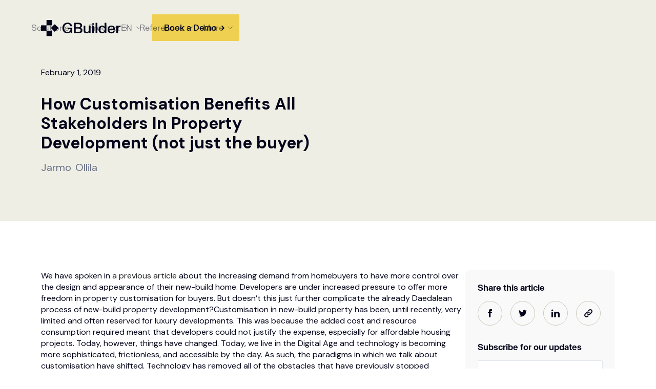

--- FILE ---
content_type: text/html
request_url: https://www.gbuilder.com/resources/how-customisation-benefits-all-stakeholders-in-property-development-not-just-the-buyer
body_size: 18068
content:
<!DOCTYPE html><!-- Last Published: Fri Jan 16 2026 11:28:04 GMT+0000 (Coordinated Universal Time) --><html data-wf-domain="www.gbuilder.com" data-wf-page="65c0b5bcb0988f1d8b4d2eeb" data-wf-site="622ff9204ff91faac8973f76" lang="en" data-wf-collection="65c0b5bcb0988f1d8b4d2fee" data-wf-item-slug="how-customisation-benefits-all-stakeholders-in-property-development-not-just-the-buyer"><head><meta charset="utf-8"/><title>How Customisation Benefits All Stakeholders In Property Development (not just the buyer) | GBuilder</title><meta content="How Customisation Benefits All Stakeholders In Property Development (not just the buyer) | GBuilder" property="og:title"/><meta content="https://cdn.prod.website-files.com/623490033dffd3026b72e6bc/6250f4a26039ea66ae162f01_real-estate-customisation-1.jpeg" property="og:image"/><meta content="How Customisation Benefits All Stakeholders In Property Development (not just the buyer) | GBuilder" property="twitter:title"/><meta content="https://cdn.prod.website-files.com/623490033dffd3026b72e6bc/6250f4a26039ea66ae162f01_real-estate-customisation-1.jpeg" property="twitter:image"/><meta content="width=device-width, initial-scale=1" name="viewport"/><link href="https://cdn.prod.website-files.com/622ff9204ff91faac8973f76/css/gbuilder-staging.webflow.shared.c221b5c6e.min.css" rel="stylesheet" type="text/css" integrity="sha384-wiG1xutRZJZaoe52DrCZqNVyLxBWdZy81JMX1oTVHY6HBb9r2NieiRXa8zfGs3Fc" crossorigin="anonymous"/><link href="https://fonts.googleapis.com" rel="preconnect"/><link href="https://fonts.gstatic.com" rel="preconnect" crossorigin="anonymous"/><script src="https://ajax.googleapis.com/ajax/libs/webfont/1.6.26/webfont.js" type="text/javascript"></script><script type="text/javascript">WebFont.load({  google: {    families: ["Inter:100,200,300,regular,500,600,700,800,900","DM Sans:regular,500,700"]  }});</script><script type="text/javascript">!function(o,c){var n=c.documentElement,t=" w-mod-";n.className+=t+"js",("ontouchstart"in o||o.DocumentTouch&&c instanceof DocumentTouch)&&(n.className+=t+"touch")}(window,document);</script><link href="https://cdn.prod.website-files.com/622ff9204ff91faac8973f76/625448c410ab4746c0f9b395_gbuilder-favicon-dark.png" rel="shortcut icon" type="image/x-icon"/><link href="https://cdn.prod.website-files.com/622ff9204ff91faac8973f76/6242ea44ce55ec2d6891890b_favicon_256.png" rel="apple-touch-icon"/><style>
/* Font rendering improvements */
body {
	-webkit-font-smoothing: antialiased;
	-moz-font-smoothing: antialiased;
	-o-font-smoothing: antialiased;
}
</style>

<link rel="icon" href="https://cdn.prod.website-files.com/622ff9204ff91faac8973f76/625448c434db51a0aef57b62_gbuilder-favicon-light.png" media="(prefers-color-scheme:dark)">

<script>
const html = document.querySelector("html");
const madeBy = document.createComment(" DESIGNED AND BUILT BY BETTER MISTAKES - BETTERMISTAKES.COM ");
document.insertBefore(madeBy, html);
</script>

<!-- Global site tag (gtag.js) - Google Analytics -->
<script async type="fs-cc" src="https://www.googletagmanager.com/gtag/js?id=UA-52487097-3"></script>
<script type="fs-cc">
  window.dataLayer = window.dataLayer || [];
  function gtag(){window.dataLayer.push(arguments);}
  gtag('js', new Date());

  gtag('config', 'UA-52487097-3');
</script>

<!-- Weglot -->
<script type="fs-cc" type="text/javascript" src="https://cdn.weglot.com/weglot.min.js"></script>
<script type="fs-cc">
    Weglot.initialize({
        api_key: 'wg_7862af5b3e627dd3968f44a2981450bb2'
    });
</script>

<!-- Leadfeeder Tracker -->
<script> (function(ss,ex){ window.ldfdr=window.ldfdr||function(){(ldfdr._q=ldfdr._q||[]).push([].slice.call(arguments));}; (function(d,s){ fs=d.getElementsByTagName(s)[0]; function ce(src){ var cs=d.createElement(s); cs.src=src; cs.async=1; fs.parentNode.insertBefore(cs,fs); }; ce('https://sc.lfeeder.com/lftracker_v1_'+ss+(ex?'_'+ex:'')+'.js'); })(document,'script'); })('3P1w24dynnzamY5n'); </script>

<!-- Cookie Consent -->
<script async src="https://cdn.jsdelivr.net/npm/@finsweet/cookie-consent@1/fs-cc.js" fs-cc-mode="opt-in"></script>

<!-- Hotjar Tracking Code for https://www.gbuilder.com/ -->
<script>
    (function(h,o,t,j,a,r){
        h.hj=h.hj||function(){(h.hj.q=h.hj.q||[]).push(arguments)};
        h._hjSettings={hjid:3730491,hjsv:6};
        a=o.getElementsByTagName('head')[0];
        r=o.createElement('script');r.async=1;
        r.src=t+h._hjSettings.hjid+j+h._hjSettings.hjsv;
        a.appendChild(r);
    })(window,document,'https://static.hotjar.com/c/hotjar-','.js?sv=');
</script>

<!-- giosg tag -->
<script>
(function(w, t, f) {
  var s='script',o='_giosg',h='https://service.giosg.com',e,n;e=t.createElement(s);e.async=1;e.src=h+'/live2/'+f;
  w[o]=w[o]||function(){(w[o]._e=w[o]._e||[]).push(arguments)};w[o]._c=f;w[o]._h=h;n=t.getElementsByTagName(s)[0];n.parentNode.insertBefore(e,n);
})(window,document,"1fad598a-7598-11ea-a776-0242ac11000a");
</script>
<!-- giosg tag --><!-- Add Elements Inside of a Rich Text Element -->
<script defer src="https://cdn.jsdelivr.net/npm/@finsweet/attributes-richtext@1/richtext.js"></script><script type="text/javascript">window.__WEBFLOW_CURRENCY_SETTINGS = {"currencyCode":"USD","symbol":"$","decimal":".","fractionDigits":2,"group":",","template":"{{wf {\"path\":\"symbol\",\"type\":\"PlainText\"} }} {{wf {\"path\":\"amount\",\"type\":\"CommercePrice\"} }} {{wf {\"path\":\"currencyCode\",\"type\":\"PlainText\"} }}","hideDecimalForWholeNumbers":false};</script></head><body><div class="page-wrapper is-not-overflow"><div class="global-custom-code w-embed"><style>
.image-shadow {
	box-shadow: 0px 7.60976px 22.8293px -7.58154px rgba(24, 39, 75, 0.02), 0px 7.60976px 39.9512px -5.05436px rgba(24, 39, 75, 0.04);
}

  .stats-item{
    box-shadow: 0px 8px 42px -5.314px rgba(24, 39, 75, 0.04), 0px 8px 24px -7.97px rgba(24, 39, 75, 0.02);
  }

  
.dropshadow-large {
	box-shadow: rgb(0 0 0 / 12%) 0px 6px 16px;
}

/* Custom rich text styles */
.customer-story_rich-text blockquote {
	margin-top: 0;
	margin-bottom: 1rem;
	padding-left: 1.5rem;
	border-left: 2px solid #af8565;
}

.customer-story_rich-text figure {
	margin-bottom: 3rem;
}

.customer-story_rich-text img {
	margin-bottom: 0.5rem;
}

.highlight-bg-color .dropdown_solution-grid-wrapper:hover {
    background-color: rgba(5, 6, 27, 0.08);
}

/* Forces mobile menu to show on a custom breakpoint before tablet */
@media screen and (max-width: 1375px) {
  .navbar-menu_dropdown.hide-to-show-more-dropdown.w-dropdown {
    display: none;
  }
  .navbar-menu_dropdown.show-more-dropdown.w-dropdown {
    display: flex;
  }
  .navbar-menu {
  	width: 26.6rem;
    left: -5%;
	  grid-column-gap: 1.25em;
  }
  .section-solution-hero_image-absolute {
  	right: -15% !important;
  }
}

@media screen and (max-width: 1250px) and (min-width: 992px) {
	.form-2-columns {
  	-webkit-box-orient: vertical;
    -webkit-box-direction: normal;
    -webkit-flex-direction: column;
    -ms-flex-direction: column;
    flex-direction: column;
    grid-row-gap: 1.5rem;
  }
}

/* Makes Rich Text <figure> 100% */
.w-richtext figure {
	max-width: 100% !important;
}
</style></div><div class="navbar_component"><div class="navbar-menus-wrapper"><a id="skip-link" href="#" class="skip-link w-inline-block"><div class="body-medium text-color-medium-grey">Skip to main</div></a><div class="navbar"><div class="shadow-scroll-animation"></div><div class="z-index-999"><a href="/" class="navbar_brand-wrapper dark w-inline-block"><div class="brand-logo w-embed"><svg width="35" height="32" fill="none" xmlns="http://www.w3.org/2000/svg"><path d="M21.44 20.928H10.72v10.466h10.72V20.928zM21.44 0H10.72v10.466h10.72V0zM10.72 10.466H0v10.466h10.72V10.466zM34.374 15.699l-7.58-7.4-7.58 7.4 7.58 7.4 7.58-7.4z" fill="currentColor"/></svg></div><div class="brand-logo-text w-embed"><svg width="115" height="22" fill="none" xmlns="http://www.w3.org/2000/svg"><path d="M10.861.231c5.806 0 8.443 3.517 8.729 6.57v.42h-3.33c-.231-1.912-1.598-4.306-5.345-4.306-4.107 0-6.596 3.04-6.596 7.835 0 4.754 2.476 7.721 6.468 7.721 4.107 0 5.735-2.7 5.863-5.668h-5.706v-2.53h8.845V20.82h-3.156v-2.442h-.29c-.749 1.027-2.306 2.729-6.094 2.729-5.574 0-9.495-3.966-9.495-10.381C.762 4.256 4.725.23 10.861.23zM23.254.57h9.408c3.776 0 6.525 1.743 6.525 5.119 0 3.25-2.26 4.232-3.428 4.515v.283c1.4.267 4.062 1.338 4.062 4.794 0 3.63-2.865 5.543-6.828 5.543h-9.739V.57zm3.574 2.588v6.076h5.159c2.132 0 3.747-.93 3.718-3.04 0-2.094-1.615-3.04-3.718-3.04h-5.16v.004zm0 8.663v6.416h5.531c2.249 0 3.963-.987 3.963-3.194s-1.714-3.222-3.963-3.222h-5.531zM55.754 20.824h-3.283v-1.872h-.29c-.505.845-1.731 2.18-4.567 2.18-3.3 0-5.445-1.8-5.445-5.192V6.295h3.416v9.451c0 1.957 1.18 2.87 2.968 2.87 2.034 0 3.79-1.208 3.79-3.937V6.295h3.415v14.529h-.004zM58.934 6.295h3.416v14.529h-3.416V6.294zm-.708-3.364 2.418 2.361 2.418-2.36L60.644.57l-2.418 2.36zM65.484.57H68.9v20.254h-3.416V.57zM86.457 20.824h-3.284V18.98h-.29c-.662 1.096-2.086 2.151-4.74 2.151-3.79 0-6.8-2.49-6.8-7.58s3.01-7.567 6.8-7.567c2.65 0 3.991 1.067 4.624 1.985h.29V.57h3.4v20.253zM78.995 8.502c-2.521 0-4.207 1.77-4.207 5.05 0 3.29 1.686 5.065 4.207 5.065 2.505 0 4.19-1.771 4.19-5.066 0-3.274-1.684-5.049-4.19-5.049zM96.266 5.955c4.468 0 6.985 2.644 6.985 7.018v1.39H92.187c.059 2.645 1.512 4.391 4.062 4.391 2.464 0 3.487-1.379 3.702-2.547h2.998v.42c-.373 1.9-2.116 4.528-6.654 4.528-4.497 0-7.374-2.603-7.374-7.608 0-5.004 2.865-7.592 7.345-7.592zm3.76 6.12c-.03-2.194-1.239-3.739-3.789-3.739-2.505 0-3.818 1.59-4.004 3.74h7.793zM105.719 6.295h3.284v2.138h.289c.621-1.419 1.888-2.587 4.911-2.28v2.814c-3.01-.364-5.072.534-5.072 4.12v7.737h-3.416V6.294h.004z" fill="currentColor"/></svg></div></a><a href="/" class="navbar_brand-wrapper w-inline-block"><img src="https://cdn.prod.website-files.com/622ff9204ff91faac8973f76/62377a297994e05d4542018d_image%2023.svg" loading="lazy" alt="" class="brand-logo is-scroll"/></a><div class="w-layout-grid navbar-menu"><div data-hover="false" data-delay="0" data-w-id="a641d028-b67b-7e70-9abe-bf39dca0bc67" class="navbar-menu_dropdown w-dropdown"><div class="navbar-menu_dropdown is-grey w-dropdown-toggle"><div class="navbar-menu_dropdown-text">Solutions</div><div class="navbar-menu_dropdown-icon w-embed"><svg width="10" height="6" viewBox="0 0 10 6" fill="none" xmlns="http://www.w3.org/2000/svg">
<path d="M1 1L5 5L9 1" stroke="currentcolor" stroke-linecap="round" stroke-linejoin="round"/>
</svg></div></div><nav class="navbar_dropdown-list-solutions w-dropdown-list"><div class="w-layout-grid dropdown_solution-grid"><a href="/solutions/sales" class="dropdown_solution-grid-wrapper w-inline-block"><img src="https://cdn.prod.website-files.com/622ff9204ff91faac8973f76/6237aa5d617e51b69bd399a0_linkedin-sales-solutions-YDVdprpgHv4-unsplash%201.png" loading="lazy" alt="" class="image-1x1-medium"/><div id="w-node-a641d028-b67b-7e70-9abe-bf39dca0bc70-234fa865" class="dropdown_solution-grid-element"><div class="heading-small margin-bottom-4-0-25">Sales &amp; Marketing</div><div class="text-tiny text-color-dark-grey opacity-50">Maximise Value in Every Sale</div></div></a><a href="/solutions/customer-care" class="dropdown_solution-grid-wrapper w-inline-block"><img src="https://cdn.prod.website-files.com/622ff9204ff91faac8973f76/6237aa5e45ae240b18e8e668_image.png" loading="lazy" alt="" class="image-1x1-medium"/><div id="w-node-a641d028-b67b-7e70-9abe-bf39dca0bc77-234fa865" class="dropdown_solution-grid-element"><div class="heading-small margin-bottom-4-0-25">Customer Care</div><div class="text-tiny text-color-dark-grey opacity-50">Create a Fully Digital End-to-end Customer Experience</div></div></a><a href="/solutions/project-management" class="dropdown_solution-grid-wrapper w-inline-block"><img src="https://cdn.prod.website-files.com/622ff9204ff91faac8973f76/6237aa5db87b26390a6296d9_linkedin-sales-solutions-Jk3u514GJes-unsplash%201.png" loading="lazy" alt="" class="image-1x1-medium"/><div id="w-node-a641d028-b67b-7e70-9abe-bf39dca0bc7e-234fa865" class="dropdown_solution-grid-element"><div class="heading-small margin-bottom-4-0-25">Project Management</div><div class="text-tiny text-color-dark-grey opacity-50">Better Manage Projects and Sub-contractors</div></div></a><a href="/solutions/information-technology" class="dropdown_solution-grid-wrapper w-inline-block"><img src="https://cdn.prod.website-files.com/622ff9204ff91faac8973f76/6237aa5dd488bce0de5e03d3_bernard-hermant-87jHTTqQ4os-unsplash%20(1)%201.png" loading="lazy" alt="" class="image-1x1-medium"/><div id="w-node-a641d028-b67b-7e70-9abe-bf39dca0bc85-234fa865" class="dropdown_solution-grid-element"><div class="heading-small margin-bottom-4-0-25">Information Technology (IT)</div><div class="text-tiny text-color-dark-grey opacity-50">Deliver Accurate Real-timeData to All Departments</div></div></a><a href="/solutions/construction" class="dropdown_solution-grid-wrapper w-inline-block"><img src="https://cdn.prod.website-files.com/622ff9204ff91faac8973f76/657c73de9d2d9c2e51e336d1_construction.jpg" loading="lazy" sizes="100vw" srcset="https://cdn.prod.website-files.com/622ff9204ff91faac8973f76/657c73de9d2d9c2e51e336d1_construction-p-500.jpg 500w, https://cdn.prod.website-files.com/622ff9204ff91faac8973f76/657c73de9d2d9c2e51e336d1_construction-p-800.jpg 800w, https://cdn.prod.website-files.com/622ff9204ff91faac8973f76/657c73de9d2d9c2e51e336d1_construction.jpg 810w" alt="" class="image-1x1-medium"/><div id="w-node-_892efa5c-e271-82a9-b02b-302b4c533736-234fa865" class="dropdown_solution-grid-element"><div class="heading-small margin-bottom-4-0-25">Construction</div><div class="text-tiny text-color-dark-grey opacity-50">Equip onsite crews with data and digital tools</div></div></a><a href="/solutions/estate-management" class="dropdown_solution-grid-wrapper w-inline-block"><img src="https://cdn.prod.website-files.com/622ff9204ff91faac8973f76/657c73de1d74b45e433a78bf_estate-management.jpg" loading="lazy" sizes="100vw" srcset="https://cdn.prod.website-files.com/622ff9204ff91faac8973f76/657c73de1d74b45e433a78bf_estate-management-p-500.jpg 500w, https://cdn.prod.website-files.com/622ff9204ff91faac8973f76/657c73de1d74b45e433a78bf_estate-management-p-800.jpg 800w, https://cdn.prod.website-files.com/622ff9204ff91faac8973f76/657c73de1d74b45e433a78bf_estate-management.jpg 810w" alt="" class="image-1x1-medium"/><div id="w-node-_6749d0c5-3357-88b3-b76b-eadeba1428db-234fa865" class="dropdown_solution-grid-element"><div class="heading-small margin-bottom-4-0-25">Estate Management</div><div class="text-tiny text-color-dark-grey opacity-50">Engage with residents and streamline daily tasks<br/></div></div></a></div></nav></div><div data-hover="false" data-delay="0" id="w-node-d5d33839-e242-957b-e2a6-243da804df20-234fa865" data-w-id="d5d33839-e242-957b-e2a6-243da804df20" class="navbar-menu_dropdown w-dropdown"><div class="navbar-menu_dropdown is-grey w-dropdown-toggle"><div class="navbar-menu_dropdown-text">Product</div><div class="navbar-menu_dropdown-icon w-embed"><svg width="10" height="6" viewBox="0 0 10 6" fill="none" xmlns="http://www.w3.org/2000/svg">
<path d="M1 1L5 5L9 1" stroke="currentcolor" stroke-linecap="round" stroke-linejoin="round"/>
</svg></div></div><nav class="navbar_dropdown-list-product w-dropdown-list"><div class="dropdown__columns"><div class="w-layout-grid dropdown_solution-grid left"><a href="/product/bim-as-a-service" class="dropdown_solution-grid-wrapper w-inline-block"><div id="w-node-d5d33839-e242-957b-e2a6-243da804df29-234fa865" class="dropdown_solution-grid-element"><div class="heading-small margin-bottom-4-0-25">BIM as a Service</div><div class="text-tiny text-color-dark-grey opacity-50">Experience the Advantages of BIM</div></div></a><a href="/product/visualisation" class="dropdown_solution-grid-wrapper w-inline-block"><div id="w-node-d5d33839-e242-957b-e2a6-243da804df2f-234fa865" class="dropdown_solution-grid-element"><div class="heading-small margin-bottom-4-0-25">Visualisation</div><div class="text-tiny text-color-dark-grey opacity-50">Deliver an Interactive 3D Experience for Every Home</div></div></a><a href="/product/configuration" class="dropdown_solution-grid-wrapper w-inline-block"><div id="w-node-d5d33839-e242-957b-e2a6-243da804df35-234fa865" class="dropdown_solution-grid-element"><div class="heading-small margin-bottom-4-0-25">Configuration</div><div class="text-tiny text-color-dark-grey opacity-50">Automate Every Step of Home Personalisation</div></div></a><a href="/product/collaboration" class="dropdown_solution-grid-wrapper w-inline-block"><div id="w-node-d5d33839-e242-957b-e2a6-243da804df3b-234fa865" class="dropdown_solution-grid-element"><div class="heading-small margin-bottom-4-0-25">Collaboration</div><div class="text-tiny text-color-dark-grey opacity-50">Take Your Internal and External Communication to the Next Level</div></div></a><a href="/product/material-management" class="dropdown_solution-grid-wrapper w-inline-block"><div id="w-node-d5d33839-e242-957b-e2a6-243da804df41-234fa865" class="dropdown_solution-grid-element"><div class="heading-small margin-bottom-4-0-25">Material Management</div><div class="text-tiny text-color-dark-grey opacity-50">Transform Procurement and Management of Choices and Extras</div></div></a><a href="/product/environment" class="dropdown_solution-grid-wrapper w-inline-block"><div id="w-node-d5d33839-e242-957b-e2a6-243da804df47-234fa865" class="dropdown_solution-grid-element"><div class="heading-small margin-bottom-4-0-25">Environment</div><div class="text-tiny text-color-dark-grey opacity-50">Minimise Waste and Manage Your Eco Footprint</div></div></a></div><div class="w-layout-grid dropdown_solution-grid right"><a href="/product/defect-management" class="dropdown_solution-grid-wrapper w-inline-block"><div id="w-node-d5d33839-e242-957b-e2a6-243da804df4e-234fa865" class="dropdown_solution-grid-element"><div class="heading-small margin-bottom-4-0-25">Defect Management</div><div class="text-tiny text-color-dark-grey opacity-50">Deliver Outstanding Aftercare</div></div></a><a href="/product/digital-handover" class="dropdown_solution-grid-wrapper w-inline-block"><div id="w-node-d5d33839-e242-957b-e2a6-243da804df54-234fa865" class="dropdown_solution-grid-element"><div class="heading-small margin-bottom-4-0-25">Digital Handover</div><div class="text-tiny text-color-dark-grey opacity-50">Digitally Document and Share Every Detail of Every Home</div></div></a><a href="/product/marketplace" class="dropdown_solution-grid-wrapper hide w-inline-block"><div id="w-node-_3fccdc14-dcd4-3c3b-a9aa-f3356f95e894-234fa865" class="dropdown_solution-grid-element"><div class="heading-small margin-bottom-4-0-25">Marketplace</div><div class="text-tiny text-color-dark-grey opacity-50">This is placeholder description until the new one is set</div></div></a><div id="w-node-d5d33839-e242-957b-e2a6-243da804df59-234fa865" class="highlight-bg-color"><a id="w-node-d5d33839-e242-957b-e2a6-243da804df5a-234fa865" href="/product/mobile-apps" class="dropdown_solution-grid-wrapper w-inline-block"><div id="w-node-d5d33839-e242-957b-e2a6-243da804df5b-234fa865" class="dropdown_solution-grid-element"><div class="heading-small margin-bottom-4-0-25">Mobile Apps</div><div class="text-tiny text-color-dark-grey opacity-50">Have Everything at Hand in Real Time on Any Device, at Any Time</div></div></a><a href="/product/common-data-environment" class="dropdown_solution-grid-wrapper w-inline-block"><div id="w-node-d5d33839-e242-957b-e2a6-243da804df61-234fa865" class="dropdown_solution-grid-element"><div class="heading-small margin-bottom-4-0-25">Common Data Environment</div><div class="text-tiny text-color-dark-grey opacity-50">Secure the Flow of Accurate and Real-time Data</div></div></a><a id="w-node-d5d33839-e242-957b-e2a6-243da804df66-234fa865" href="/product/integrations-api" class="dropdown_solution-grid-wrapper w-inline-block"><div id="w-node-d5d33839-e242-957b-e2a6-243da804df67-234fa865" class="dropdown_solution-grid-element"><div class="heading-small margin-bottom-4-0-25">Integrations / API</div><div class="text-tiny text-color-dark-grey opacity-50">Integrate to Your Existing Apps and Systems</div></div></a></div></div></div></nav></div><div data-hover="false" data-delay="0" id="w-node-c7423142-1796-0d85-08a5-f099234fa8a8-234fa865" data-w-id="c7423142-1796-0d85-08a5-f099234fa8a8" class="navbar-menu_dropdown w-dropdown"><div class="navbar-menu_dropdown is-grey w-dropdown-toggle"><div class="navbar-menu_dropdown-text">References</div><div class="navbar-menu_dropdown-icon w-embed"><svg width="10" height="6" viewBox="0 0 10 6" fill="none" xmlns="http://www.w3.org/2000/svg">
<path d="M1 1L5 5L9 1" stroke="currentcolor" stroke-linecap="round" stroke-linejoin="round"/>
</svg></div></div><nav class="navbar_dropdown-list-solutions-company w-dropdown-list"><div class="w-layout-grid dropdown_solution-grid"><a id="w-node-cd6e5889-7ca0-b6ef-6e9c-09e999a34658-234fa865" href="/customer-stories" class="dropdown_solution-grid-link w-inline-block"><div class="body-medium">Customer Stories</div></a><a id="w-node-cd6e5889-7ca0-b6ef-6e9c-09e999a3465b-234fa865" href="/projects" class="dropdown_solution-grid-link w-inline-block"><div class="body-medium">Projects</div></a></div></nav></div><div data-hover="false" data-delay="0" id="w-node-c7423142-1796-0d85-08a5-f099234fa8b8-234fa865" data-w-id="c7423142-1796-0d85-08a5-f099234fa8b8" class="navbar-menu_dropdown hide-to-show-more-dropdown w-dropdown"><div data-w-id="c7423142-1796-0d85-08a5-f099234fa8b9" class="navbar-menu_dropdown is-grey w-dropdown-toggle"><div class="navbar-menu_dropdown-text">Company</div><div class="navbar-menu_dropdown-icon w-embed"><svg width="10" height="6" viewBox="0 0 10 6" fill="none" xmlns="http://www.w3.org/2000/svg">
<path d="M1 1L5 5L9 1" stroke="currentcolor" stroke-linecap="round" stroke-linejoin="round"/>
</svg></div></div><nav class="navbar_dropdown-list-company w-dropdown-list"><div class="w-layout-grid dropdown_solution-grid"><a id="w-node-feccf9e1-0bb6-b93c-927a-d6d68ff39482-234fa865" href="/about" class="dropdown_solution-grid-link w-inline-block"><div class="body-medium">About Us</div></a><a id="w-node-feccf9e1-0bb6-b93c-927a-d6d68ff39488-234fa865" href="/about#offices" class="dropdown_solution-grid-link w-inline-block"><div class="body-medium">Offices and Contacts</div></a><a id="w-node-feccf9e1-0bb6-b93c-927a-d6d68ff3948e-234fa865" href="/about#careers" class="dropdown_solution-grid-link w-inline-block"><div class="body-medium">Careers</div></a></div></nav></div><div data-hover="false" data-delay="0" id="w-node-c7423142-1796-0d85-08a5-f099234fa8d1-234fa865" data-w-id="c7423142-1796-0d85-08a5-f099234fa8d1" class="navbar-menu_dropdown hide-to-show-more-dropdown w-dropdown"><div class="navbar-menu_dropdown is-grey w-dropdown-toggle"><div class="navbar-menu_dropdown-text">Resources</div><div class="navbar-menu_dropdown-icon w-embed"><svg width="10" height="6" viewBox="0 0 10 6" fill="none" xmlns="http://www.w3.org/2000/svg">
<path d="M1 1L5 5L9 1" stroke="currentcolor" stroke-linecap="round" stroke-linejoin="round"/>
</svg></div></div><nav class="navbar_dropdown-list-resources w-dropdown-list"><div class="w-layout-grid navbar_dropdown-list-resources-grid"><div id="w-node-d02222e1-b404-76ca-203e-6a40a0dd83dc-234fa865" class="navbar_dropdown-list-resources-grid-element-right"><div><div class="w-layout-grid dropdown_solution-grid"><a id="w-node-d02222e1-b404-76ca-203e-6a40a0dd83df-234fa865" href="/blog" class="dropdown_solution-grid-link w-inline-block"><div class="body-medium">Blog</div></a><a id="w-node-d02222e1-b404-76ca-203e-6a40a0dd83e2-234fa865" href="/news" class="dropdown_solution-grid-link w-inline-block"><div class="body-medium">News</div></a><a href="/podcasts" class="dropdown_solution-grid-link w-inline-block"><div class="body-medium">Podcasts</div></a><a href="/faqs" class="dropdown_solution-grid-link w-inline-block"><div class="body-medium">FAQs</div></a><a href="/video" class="dropdown_solution-grid-link w-inline-block"><div class="body-medium">Videos</div></a></div></div></div><div class="resources-dropdown-collection w-dyn-list"><div role="list" class="w-dyn-items"><div role="listitem" class="w-dyn-item"><a href="/resources/the-new-standard-in-real-estate-visualization-with-gbuilders-realtime-3d-ai" class="navbar_dropdown-list-resources-grid-element w-inline-block"><div id="w-node-d02222e1-b404-76ca-203e-6a40a0dd83ed-234fa865" class="heading-small text-weight-bold text-color-dark-grey">Latest Blog</div><img alt="" loading="lazy" id="w-node-d02222e1-b404-76ca-203e-6a40a0dd83ef-234fa865" src="https://cdn.prod.website-files.com/623490033dffd3026b72e6bc/696a20ba78c10255cc11d25f_Na%CC%88ytto%CC%88kuva%202026-01-16%20kello%2010.02.30.png" class="navbar_dropdown-list-resources-grid-image"/><div id="w-node-d02222e1-b404-76ca-203e-6a40a0dd83f0-234fa865" class="heading-small">The New Standard in Real Estate - Visualization with GBuilder 3D + AI</div></a></div></div></div><div class="resources-dropdown-collection w-dyn-list"><div role="list" class="w-dyn-items"><div role="listitem" class="w-dyn-item"><a href="/resources/gbuilder-and-toivo-homes-form-strategic-partnership-to-shape-the-future-of-residential-development" class="navbar_dropdown-list-resources-grid-element w-inline-block"><div id="w-node-d02222e1-b404-76ca-203e-6a40a0dd83f8-234fa865" class="heading-small text-weight-bold text-color-dark-grey">Latest News</div><img alt="" loading="lazy" id="w-node-d02222e1-b404-76ca-203e-6a40a0dd83fa-234fa865" src="https://cdn.prod.website-files.com/623490033dffd3026b72e6bc/68d4e8d2170dbe87ad609ea0_Na%CC%88ytto%CC%88kuva%202025-09-25%20kello%2010.01.30.png" sizes="100vw" srcset="https://cdn.prod.website-files.com/623490033dffd3026b72e6bc/68d4e8d2170dbe87ad609ea0_Na%CC%88ytto%CC%88kuva%202025-09-25%20kello%2010.01.30-p-500.png 500w, https://cdn.prod.website-files.com/623490033dffd3026b72e6bc/68d4e8d2170dbe87ad609ea0_Na%CC%88ytto%CC%88kuva%202025-09-25%20kello%2010.01.30.png 622w" class="navbar_dropdown-list-resources-grid-image"/><div id="w-node-d02222e1-b404-76ca-203e-6a40a0dd83fb-234fa865" class="heading-small">GBuilder and Toivo Homes form strategic partnership to shape the future of residential development</div></a></div></div></div></div></nav></div><div data-hover="false" data-delay="0" id="w-node-d4f9a9bd-6a92-7f1b-9740-44eefccbe12e-234fa865" data-w-id="d4f9a9bd-6a92-7f1b-9740-44eefccbe12e" class="navbar-menu_dropdown hide-to-show-more-dropdown w-dropdown"><div data-w-id="d4f9a9bd-6a92-7f1b-9740-44eefccbe12f" class="navbar-menu_dropdown is-grey w-dropdown-toggle"><div class="navbar-menu_dropdown-text">GBHomebook</div><div class="navbar-menu_dropdown-icon w-embed"><svg width="10" height="6" viewBox="0 0 10 6" fill="none" xmlns="http://www.w3.org/2000/svg">
<path d="M1 1L5 5L9 1" stroke="currentcolor" stroke-linecap="round" stroke-linejoin="round"/>
</svg></div></div><nav class="navbar_dropdown-list-company w-dropdown-list"><div class="w-layout-grid dropdown_solution-grid"><a id="w-node-d4f9a9bd-6a92-7f1b-9740-44eefccbe135-234fa865" href="/gbhomebook/developers" class="dropdown_solution-grid-link w-inline-block"><div class="body-medium">Developers</div></a><a id="w-node-d4f9a9bd-6a92-7f1b-9740-44eefccbe13b-234fa865" href="/gbhomebook/consumers" class="dropdown_solution-grid-link w-inline-block"><div class="body-medium">Consumers</div></a></div></nav></div><div data-hover="false" data-delay="0" id="w-node-de3540f8-7c5a-b445-8132-7792291908dc-234fa865" data-w-id="de3540f8-7c5a-b445-8132-7792291908dc" class="navbar-menu_dropdown show-more-dropdown hide w-dropdown"><div class="navbar-menu_dropdown is-grey w-dropdown-toggle"><div class="navbar-menu_dropdown-text">More</div><div class="navbar-menu_dropdown-icon w-embed"><svg width="10" height="6" viewBox="0 0 10 6" fill="none" xmlns="http://www.w3.org/2000/svg">
<path d="M1 1L5 5L9 1" stroke="currentcolor" stroke-linecap="round" stroke-linejoin="round"/>
</svg></div></div><nav class="navbar_dropdown-list-solutions-company w-dropdown-list"><div class="w-layout-grid dropdown_solution-grid"><div id="w-node-de3540f8-7c5a-b445-8132-7792291908e3-234fa865" class="navbar-dropdown-divider first"><div class="heading-small text-color-medium-grey">Company</div></div><a id="w-node-de3540f8-7c5a-b445-8132-7792291908e6-234fa865" href="/about" class="dropdown_solution-grid-link w-inline-block"><div class="body-medium">About Us</div></a><a id="w-node-de3540f8-7c5a-b445-8132-7792291908e9-234fa865" href="/about#offices" class="dropdown_solution-grid-link w-inline-block"><div class="body-medium">Offices and Contacts</div></a><a id="w-node-de3540f8-7c5a-b445-8132-7792291908ec-234fa865" href="/about#careers" class="dropdown_solution-grid-link w-inline-block"><div class="body-medium">Careers</div></a><div id="w-node-de3540f8-7c5a-b445-8132-7792291908ef-234fa865" class="navbar-dropdown-divider"><div class="heading-small text-color-medium-grey">Resources</div></div><a id="w-node-de3540f8-7c5a-b445-8132-7792291908f2-234fa865" href="/blog" class="dropdown_solution-grid-link w-inline-block"><div class="body-medium">Blog</div></a><a id="w-node-de3540f8-7c5a-b445-8132-7792291908f5-234fa865" href="/news" class="dropdown_solution-grid-link w-inline-block"><div class="body-medium">News</div></a></div></nav></div></div><div class="w-layout-grid navbar-grid-right"><div data-w-id="03853809-00d9-0dca-c6e4-4e410843306c" class="wg-element-wrapper sw5 translation-off"><div data-hover="false" data-delay="300" class="wg-dropdown-1 w-dropdown"><div lang="en" class="wg-dd-1-togle navbar-menu_dropdown is-grey w-dropdown-toggle"><div class="navbar-menu_dropdown-text">en</div><div class="navbar-menu_dropdown-icon w-embed"><svg width="10" height="6" viewBox="0 0 10 6" fill="none" xmlns="http://www.w3.org/2000/svg">
<path d="M1 1L5 5L9 1" stroke="currentcolor" stroke-linecap="round" stroke-linejoin="round"/>
</svg></div></div><nav class="wg-dd-1-list navbar_dropdown-list-solutions-company lang-switcher translation-off w-dropdown-list"><a href="#" lang="de" class="wg-dropdown-1-link w-dropdown-link">DE</a><a href="#" lang="sv" class="wg-dropdown-1-link w-dropdown-link">SV</a><a href="#" lang="es" class="wg-dropdown-1-link w-dropdown-link">ES</a><a href="#" lang="nl" class="wg-dropdown-1-link w-dropdown-link">NL</a></nav></div></div><a id="w-node-c7423142-1796-0d85-08a5-f099234fa909-234fa865" href="/demo-request" class="button filled w-inline-block"><div class="button-text">Book a Demo</div><div class="button-arrow-icon w-embed"><svg style="display: block;" width="16" height="17" viewBox="0 0 16 17" fill="none" xmlns="http://www.w3.org/2000/svg">
<path d="M5 4.96802L6.27375 3.71802L11.25 8.71802L6.27375 13.718L5 12.468L8.75 8.71802L5 4.96802Z" fill="CurrentColor"/>
</svg></div></a></div></div></div><div class="navbar-tablet"><a href="/" class="navbar_brand-wrapper w-inline-block"><div class="brand-logo w-embed"><svg width="35" height="32" fill="none" xmlns="http://www.w3.org/2000/svg"><path d="M21.44 20.928H10.72v10.466h10.72V20.928zM21.44 0H10.72v10.466h10.72V0zM10.72 10.466H0v10.466h10.72V10.466zM34.374 15.699l-7.58-7.4-7.58 7.4 7.58 7.4 7.58-7.4z" fill="currentColor"/></svg></div><div class="brand-logo-text w-embed"><svg width="115" height="22" fill="none" xmlns="http://www.w3.org/2000/svg"><path d="M10.861.231c5.806 0 8.443 3.517 8.729 6.57v.42h-3.33c-.231-1.912-1.598-4.306-5.345-4.306-4.107 0-6.596 3.04-6.596 7.835 0 4.754 2.476 7.721 6.468 7.721 4.107 0 5.735-2.7 5.863-5.668h-5.706v-2.53h8.845V20.82h-3.156v-2.442h-.29c-.749 1.027-2.306 2.729-6.094 2.729-5.574 0-9.495-3.966-9.495-10.381C.762 4.256 4.725.23 10.861.23zM23.254.57h9.408c3.776 0 6.525 1.743 6.525 5.119 0 3.25-2.26 4.232-3.428 4.515v.283c1.4.267 4.062 1.338 4.062 4.794 0 3.63-2.865 5.543-6.828 5.543h-9.739V.57zm3.574 2.588v6.076h5.159c2.132 0 3.747-.93 3.718-3.04 0-2.094-1.615-3.04-3.718-3.04h-5.16v.004zm0 8.663v6.416h5.531c2.249 0 3.963-.987 3.963-3.194s-1.714-3.222-3.963-3.222h-5.531zM55.754 20.824h-3.283v-1.872h-.29c-.505.845-1.731 2.18-4.567 2.18-3.3 0-5.445-1.8-5.445-5.192V6.295h3.416v9.451c0 1.957 1.18 2.87 2.968 2.87 2.034 0 3.79-1.208 3.79-3.937V6.295h3.415v14.529h-.004zM58.934 6.295h3.416v14.529h-3.416V6.294zm-.708-3.364 2.418 2.361 2.418-2.36L60.644.57l-2.418 2.36zM65.484.57H68.9v20.254h-3.416V.57zM86.457 20.824h-3.284V18.98h-.29c-.662 1.096-2.086 2.151-4.74 2.151-3.79 0-6.8-2.49-6.8-7.58s3.01-7.567 6.8-7.567c2.65 0 3.991 1.067 4.624 1.985h.29V.57h3.4v20.253zM78.995 8.502c-2.521 0-4.207 1.77-4.207 5.05 0 3.29 1.686 5.065 4.207 5.065 2.505 0 4.19-1.771 4.19-5.066 0-3.274-1.684-5.049-4.19-5.049zM96.266 5.955c4.468 0 6.985 2.644 6.985 7.018v1.39H92.187c.059 2.645 1.512 4.391 4.062 4.391 2.464 0 3.487-1.379 3.702-2.547h2.998v.42c-.373 1.9-2.116 4.528-6.654 4.528-4.497 0-7.374-2.603-7.374-7.608 0-5.004 2.865-7.592 7.345-7.592zm3.76 6.12c-.03-2.194-1.239-3.739-3.789-3.739-2.505 0-3.818 1.59-4.004 3.74h7.793zM105.719 6.295h3.284v2.138h.289c.621-1.419 1.888-2.587 4.911-2.28v2.814c-3.01-.364-5.072.534-5.072 4.12v7.737h-3.416V6.294h.004z" fill="currentColor"/></svg></div></a><div data-w-id="93024271-7d3a-2e78-be31-409dea64cc27" class="w-layout-grid navbar-tablet_menu-grid"><div id="w-node-_93024271-7d3a-2e78-be31-409dea64cc28-234fa865" class="body-small text-color-white">Menu</div><div data-w-id="93024271-7d3a-2e78-be31-409dea64cc2c" class="navbar_menu-hamburger" data-animation-type="lottie" data-src="https://cdn.prod.website-files.com/619a8a34d963e57a01af4075/61d498f2aea9171d2b40c953_Hamburger_White.json" data-loop="0" data-direction="1" data-autoplay="1" data-is-ix2-target="0" data-renderer="svg" data-default-duration="1.5" data-duration="0"></div></div></div><div class="navbar-tablet-menu"><div class="navbar-tablet-menu_wrapper-tablet"><a href="/" class="navbar_brand-wrapper w-inline-block"><div class="brand-logo w-embed"><svg width="35" height="32" fill="none" xmlns="http://www.w3.org/2000/svg"><path d="M21.44 20.928H10.72v10.466h10.72V20.928zM21.44 0H10.72v10.466h10.72V0zM10.72 10.466H0v10.466h10.72V10.466zM34.374 15.699l-7.58-7.4-7.58 7.4 7.58 7.4 7.58-7.4z" fill="currentColor"/></svg></div><div class="brand-logo-text w-embed"><svg width="115" height="22" fill="none" xmlns="http://www.w3.org/2000/svg"><path d="M10.861.231c5.806 0 8.443 3.517 8.729 6.57v.42h-3.33c-.231-1.912-1.598-4.306-5.345-4.306-4.107 0-6.596 3.04-6.596 7.835 0 4.754 2.476 7.721 6.468 7.721 4.107 0 5.735-2.7 5.863-5.668h-5.706v-2.53h8.845V20.82h-3.156v-2.442h-.29c-.749 1.027-2.306 2.729-6.094 2.729-5.574 0-9.495-3.966-9.495-10.381C.762 4.256 4.725.23 10.861.23zM23.254.57h9.408c3.776 0 6.525 1.743 6.525 5.119 0 3.25-2.26 4.232-3.428 4.515v.283c1.4.267 4.062 1.338 4.062 4.794 0 3.63-2.865 5.543-6.828 5.543h-9.739V.57zm3.574 2.588v6.076h5.159c2.132 0 3.747-.93 3.718-3.04 0-2.094-1.615-3.04-3.718-3.04h-5.16v.004zm0 8.663v6.416h5.531c2.249 0 3.963-.987 3.963-3.194s-1.714-3.222-3.963-3.222h-5.531zM55.754 20.824h-3.283v-1.872h-.29c-.505.845-1.731 2.18-4.567 2.18-3.3 0-5.445-1.8-5.445-5.192V6.295h3.416v9.451c0 1.957 1.18 2.87 2.968 2.87 2.034 0 3.79-1.208 3.79-3.937V6.295h3.415v14.529h-.004zM58.934 6.295h3.416v14.529h-3.416V6.294zm-.708-3.364 2.418 2.361 2.418-2.36L60.644.57l-2.418 2.36zM65.484.57H68.9v20.254h-3.416V.57zM86.457 20.824h-3.284V18.98h-.29c-.662 1.096-2.086 2.151-4.74 2.151-3.79 0-6.8-2.49-6.8-7.58s3.01-7.567 6.8-7.567c2.65 0 3.991 1.067 4.624 1.985h.29V.57h3.4v20.253zM78.995 8.502c-2.521 0-4.207 1.77-4.207 5.05 0 3.29 1.686 5.065 4.207 5.065 2.505 0 4.19-1.771 4.19-5.066 0-3.274-1.684-5.049-4.19-5.049zM96.266 5.955c4.468 0 6.985 2.644 6.985 7.018v1.39H92.187c.059 2.645 1.512 4.391 4.062 4.391 2.464 0 3.487-1.379 3.702-2.547h2.998v.42c-.373 1.9-2.116 4.528-6.654 4.528-4.497 0-7.374-2.603-7.374-7.608 0-5.004 2.865-7.592 7.345-7.592zm3.76 6.12c-.03-2.194-1.239-3.739-3.789-3.739-2.505 0-3.818 1.59-4.004 3.74h7.793zM105.719 6.295h3.284v2.138h.289c.621-1.419 1.888-2.587 4.911-2.28v2.814c-3.01-.364-5.072.534-5.072 4.12v7.737h-3.416V6.294h.004z" fill="currentColor"/></svg></div></a><div data-w-id="1c91eb1a-4b55-46cd-2537-caf4763d043f" class="w-layout-grid navbar-tablet_menu-grid"><div id="w-node-_1c91eb1a-4b55-46cd-2537-caf4763d0440-234fa865" class="body-small text-color-white">Close</div><div class="navbar_menu-hamburger" data-w-id="1c91eb1a-4b55-46cd-2537-caf4763d0442" data-animation-type="lottie" data-src="https://cdn.prod.website-files.com/62038d7bb4449d61686d3c7f/62038f8c063c10e27a4e2b2d_Hamburger_close_White.json" data-loop="0" data-direction="1" data-autoplay="1" data-is-ix2-target="0" data-renderer="svg" data-default-duration="5" data-duration="0"></div></div></div><div class="page-padding"><div class="w-layout-grid navbar-tablet-menu_grid"><div id="w-node-_1c91eb1a-4b55-46cd-2537-caf4763d0445-234fa865" class="navbar-tablet-menu_grid-element"><div class="heading-tablet-menu">Solutions</div><div class="padding-top-small"><div class="w-layout-grid navbar-tablet-menu_grid-solution"><a href="/solutions/sales" class="navbar-tablet-menu_grid-solution-element w-inline-block"><img src="https://cdn.prod.website-files.com/622ff9204ff91faac8973f76/6237aa5d617e51b69bd399a0_linkedin-sales-solutions-YDVdprpgHv4-unsplash%201.png" loading="lazy" alt="" class="image-1x1-xmedium"/><div id="w-node-_1927a9b1-c2ac-412c-e0ce-c258d0aaefaf-234fa865" class="dropdown_solution-grid-element"><div class="text-small text-color-white">Sales &amp; Marketing</div></div></a><a href="/solutions/customer-care" class="navbar-tablet-menu_grid-solution-element w-inline-block"><img src="https://cdn.prod.website-files.com/622ff9204ff91faac8973f76/6237aa5e45ae240b18e8e668_image.png" loading="lazy" alt="" class="image-1x1-xmedium"/><div id="w-node-_1c91eb1a-4b55-46cd-2537-caf4763d0451-234fa865" class="dropdown_solution-grid-element"><div class="text-small text-color-white">Customer Care</div></div></a><a href="/solutions/project-management" class="navbar-tablet-menu_grid-solution-element w-inline-block"><img src="https://cdn.prod.website-files.com/622ff9204ff91faac8973f76/6237aa5db87b26390a6296d9_linkedin-sales-solutions-Jk3u514GJes-unsplash%201.png" loading="lazy" alt="" class="image-1x1-xmedium"/><div id="w-node-_1c91eb1a-4b55-46cd-2537-caf4763d0456-234fa865" class="dropdown_solution-grid-element"><div class="text-small text-color-white">Project Management</div></div></a><a href="/solutions/information-technology" class="navbar-tablet-menu_grid-solution-element w-inline-block"><img src="https://cdn.prod.website-files.com/622ff9204ff91faac8973f76/6237aa5dd488bce0de5e03d3_bernard-hermant-87jHTTqQ4os-unsplash%20(1)%201.png" loading="lazy" alt="" class="image-1x1-xmedium"/><div id="w-node-_1c91eb1a-4b55-46cd-2537-caf4763d045b-234fa865" class="dropdown_solution-grid-element"><div class="text-small text-color-white">Information Technology</div></div></a><a href="/solutions/information-technology" class="navbar-tablet-menu_grid-solution-element w-inline-block"><img src="https://cdn.prod.website-files.com/622ff9204ff91faac8973f76/657c73de9d2d9c2e51e336d1_construction.jpg" loading="lazy" sizes="(max-width: 810px) 100vw, 810px" srcset="https://cdn.prod.website-files.com/622ff9204ff91faac8973f76/657c73de9d2d9c2e51e336d1_construction-p-500.jpg 500w, https://cdn.prod.website-files.com/622ff9204ff91faac8973f76/657c73de9d2d9c2e51e336d1_construction-p-800.jpg 800w, https://cdn.prod.website-files.com/622ff9204ff91faac8973f76/657c73de9d2d9c2e51e336d1_construction.jpg 810w" alt="" class="image-1x1-xmedium"/><div id="w-node-_185fc508-2197-ed4f-f4d5-540bc7b6e942-234fa865" class="dropdown_solution-grid-element"><div class="text-small text-color-white">Construction</div></div></a><a href="/solutions/information-technology" class="navbar-tablet-menu_grid-solution-element w-inline-block"><img src="https://cdn.prod.website-files.com/622ff9204ff91faac8973f76/657c73de1d74b45e433a78bf_estate-management.jpg" loading="lazy" sizes="(max-width: 810px) 100vw, 810px" srcset="https://cdn.prod.website-files.com/622ff9204ff91faac8973f76/657c73de1d74b45e433a78bf_estate-management-p-500.jpg 500w, https://cdn.prod.website-files.com/622ff9204ff91faac8973f76/657c73de1d74b45e433a78bf_estate-management-p-800.jpg 800w, https://cdn.prod.website-files.com/622ff9204ff91faac8973f76/657c73de1d74b45e433a78bf_estate-management.jpg 810w" alt="" class="image-1x1-xmedium"/><div id="w-node-_67aa6cea-cbaa-010e-b3b9-7594d6f04671-234fa865" class="dropdown_solution-grid-element"><div class="text-small text-color-white">Estate Management</div></div></a></div></div></div><div id="w-node-_1c91eb1a-4b55-46cd-2537-caf4763d045e-234fa865" class="navbar-tablet-menu_grid-element is-product"><div class="list-product-wrapper"><div class="heading-tablet-menu">Product</div><div class="padding-top-xsmall"><a href="/product/bim-as-a-service" class="navbar-tablet-menu_grid-product-element w-inline-block"><div class="text-small text-color-white">BIM as a Service</div></a><a href="/product/visualisation" class="navbar-tablet-menu_grid-product-element w-inline-block"><div class="text-small text-color-white">Visualisation</div></a><a href="/product/configuration" class="navbar-tablet-menu_grid-product-element w-inline-block"><div class="text-small text-color-white">Configuration</div></a><a href="/product/collaboration" class="navbar-tablet-menu_grid-product-element w-inline-block"><div class="text-small text-color-white">Collaboration</div></a><a href="/product/material-management" class="navbar-tablet-menu_grid-product-element w-inline-block"><div class="text-small text-color-white">Material Management</div></a><a href="/product/environment" class="navbar-tablet-menu_grid-product-element w-inline-block"><div class="text-small text-color-white">Environment</div></a><a href="/product/defect-management" class="navbar-tablet-menu_grid-product-element w-inline-block"><div class="text-small text-color-white">Defect Management</div></a><a href="/product/digital-handover" class="navbar-tablet-menu_grid-product-element w-inline-block"><div class="text-small text-color-white">Digital Handover</div></a><a href="/product/marketplace" class="navbar-tablet-menu_grid-product-element hide w-inline-block"><div class="text-small text-color-white">Marketplace</div></a><div class="highlight-bg-color tablet"><a href="/product/mobile-apps" class="navbar-tablet-menu_grid-product-element w-inline-block"><div class="text-small text-color-white">Mobile Apps</div></a><a href="/product/common-data-environment" class="navbar-tablet-menu_grid-product-element w-inline-block"><div class="text-small text-color-white">Common Data Environment</div></a><a href="/product/integrations-api" class="navbar-tablet-menu_grid-product-element w-inline-block"><div class="text-small text-color-white">Integrations / API</div></a></div></div></div><a data-w-id="1c91eb1a-4b55-46cd-2537-caf4763d0485" href="#" class="button-learn w-inline-block"><div class="button-text text-color-white">Show more</div><div class="button-arrow-icon down text-color-white w-embed"><svg style="display: block;" width="16" height="17" viewBox="0 0 16 17" fill="none" xmlns="http://www.w3.org/2000/svg">
<path d="M5 4.96802L6.27375 3.71802L11.25 8.71802L6.27375 13.718L5 12.468L8.75 8.71802L5 4.96802Z" fill="CurrentColor"/>
</svg></div></a></div><div id="w-node-_1c91eb1a-4b55-46cd-2537-caf4763d0489-234fa865" class="navbar-tablet-menu_grid-element"><div class="w-layout-grid tablet-menu-links_grid"><div class="heading-tablet-menu">References</div><div id="w-node-_1c91eb1a-4b55-46cd-2537-caf4763d048d-234fa865" class="tablet-menu-links-wrapper"><a id="w-node-_1c91eb1a-4b55-46cd-2537-caf4763d048e-234fa865" href="/customer-stories" class="tablet-menu-links_grid-link">Customer Stories</a><a id="w-node-_1c91eb1a-4b55-46cd-2537-caf4763d0490-234fa865" href="/projects" class="tablet-menu-links_grid-link">Projects</a></div></div></div><div id="w-node-_1c91eb1a-4b55-46cd-2537-caf4763d0492-234fa865" class="navbar-tablet-menu_grid-element"><div class="w-layout-grid tablet-menu-links_grid"><div class="heading-tablet-menu">Company</div><div class="tablet-menu-links-wrapper"><a id="w-node-_1c91eb1a-4b55-46cd-2537-caf4763d0497-234fa865" href="/about" class="tablet-menu-links_grid-link">About Us</a><a href="/about#offices" id="w-node-_1c91eb1a-4b55-46cd-2537-caf4763d0499-234fa865" class="tablet-menu-links_grid-link">Offices and Contacts</a><a id="w-node-_1c91eb1a-4b55-46cd-2537-caf4763d049b-234fa865" href="/about#careers" class="tablet-menu-links_grid-link">Careers</a></div></div></div><div id="w-node-_1c91eb1a-4b55-46cd-2537-caf4763d049d-234fa865" class="navbar-tablet-menu_grid-element"><div class="w-layout-grid tablet-menu-links_grid"><div class="heading-tablet-menu">Resources</div><div class="tablet-menu-links-wrapper"><a id="w-node-_1c91eb1a-4b55-46cd-2537-caf4763d04a2-234fa865" href="/blog" class="tablet-menu-links_grid-link">Blog</a><a id="w-node-_1c91eb1a-4b55-46cd-2537-caf4763d04a4-234fa865" href="/news" class="tablet-menu-links_grid-link">News</a><a href="/podcasts" class="tablet-menu-links_grid-link">Podcasts</a><a href="/faqs" class="tablet-menu-links_grid-link">FAQs</a><a href="/video" class="tablet-menu-links_grid-link">Videos</a></div></div></div><div id="w-node-_67726c52-0cf9-000a-4731-399313ade879-234fa865" class="navbar-tablet-menu_grid-element"><div class="w-layout-grid tablet-menu-links_grid"><div class="heading-tablet-menu">GBHomebook</div><div class="tablet-menu-links-wrapper"><a id="w-node-_67726c52-0cf9-000a-4731-399313ade87e-234fa865" href="/gbhomebook/developers" class="tablet-menu-links_grid-link">Developers</a><a id="w-node-_67726c52-0cf9-000a-4731-399313ade882-234fa865" href="/gbhomebook/consumers" class="tablet-menu-links_grid-link">Consumers</a></div></div></div></div></div></div></div></div><div class="main-page"><div class="section-resources-template-hero"><div class="page-padding"><div class="container"><div class="w-layout-grid section-resources-template-hero_grid"><div id="w-node-d8558154-e919-4e00-a38d-7c055af67947-8b4d2eeb" class="section-resources-template-hero_grid-element"><div class="body-medium is-dm">February 1, 2019</div><div class="padding-top-medium"><h2 class="is-dm">How Customisation Benefits All Stakeholders In Property Development (not just the buyer)</h2></div><div class="padding-top-small"><div class="heading-xmedium text-color-medium-grey display-inline inline-text-spacer">Jarmo</div><div class="heading-xmedium text-color-medium-grey display-inline inline-text-spacer">Ollila</div></div></div><div id="w-node-a1ccc469-82db-ed34-1894-9b00a8aa2190-8b4d2eeb" class="hero-image-wrapper"><img alt="" loading="lazy" id="w-node-_215f6360-bf93-8acc-1bfa-a37f9cec51fe-8b4d2eeb" src="https://cdn.prod.website-files.com/623490033dffd3026b72e6bc/6250f4a26039ea66ae162f01_real-estate-customisation-1.jpeg" class="section-resources-template-hero_grid-element-image"/></div></div></div></div></div><div class="section-resources-template-content"><div class="page-padding"><div class="container"><div class="w-layout-grid section-resources-template-content_grid"><div class="resources-rich-text-wrapper"><div fs-richtext-element="rich-text" id="w-node-_1196d382-0a1c-6d89-425b-28da09e106f2-8b4d2eeb" class="customer-story_rich-text w-richtext"><p>We have spoken in <a href="http://gbuilder.com/en/blog/why-homebuyers-want-customisation-in-their-property-purchase/">a previous article</a> about the increasing demand from homebuyers to have more control over the design and appearance of their new-build home. Developers are under increased pressure to offer more freedom in property customisation for buyers. But doesn’t this just further complicate the already Daedalean process of new-build property development?Customisation in new-build property has been, until recently, very limited and often reserved for luxury developments. This was because the added cost and resource consumption required meant that developers could not justify the expense, especially for affordable housing projects. Today, however, things have changed. Today, we live in the Digital Age and technology is becoming more sophisticated, frictionless, and accessible by the day. As such, the paradigms in which we talk about customisation have shifted. Technology has removed all of the obstacles that have previously stopped developers from being able to offer true customisation to buyers. But it’s not just the buyer who benefits from customisation tools; every stakeholder in the property development process, from the sales team trying to convert leads, to the site-workers digging the foundations.</p><h2>Sales Team</h2><p>The sales force is responsible for identifying potential leads and converting them into sales. Under ever-increasing pressure from market competitors, it’s essential that they be provided with the best possible tools to help them do this vital job. To this end, customisation and individual property visualisations are probably the most powerful technological innovations a sales team can have in their arsenal. Enabling them to showcase properties in virtual reality greatly improves their ability to sell the potential buyer a new lifestyle, even a new life, rather than simply bricks and mortar. In the face of great competition, this ability to show buyers exactly what their new home will look like, and demonstrating how they can customise various aspects of it, can be the difference between closing a deal and losing out to the competition. Equally, customisation of elements of the property offers sales teams a golden opportunity for upselling. Those added extras (a choice of worktop finishes, styles of internal doors, and so on), not only get potential buyers excited about their new home, the delight and engagement from having that input has a positive effect on shortening sales cycles. </p><h2>Customer/Buyer</h2><p>Once a buyer has committed and signed the dotted line, the process of customisation can begin in earnest. With mobile applications and a dedicated cloud-based portal, the buyer can handle, alongside their customisation preferences, every aspect of the buying process. From any computer or mobile device, the buyer can proceed through a virtual model of their new home and customise it, from the colour of the bedroom walls to the finish of kitchen cabinets. Upon selecting and confirming their choices, platforms like GBuilder are now able to send those choices, in real-time, to the other stakeholders who need to quick access to that information - suppliers, subcontractors, etc. From here, all communication between the customer and other stakeholders is easy and reliable thanks to a secure direct messaging feature. In the same vein, all of the necessary paperwork and documents are stored in one place to ensure that everything is available to those who need it. While their home is being built, the customer can use the BIM-created 3D model and virtual tour to start planning their move-in. They can start looking forward to life in their new home, free of worry or concern that things are out of their control or knowledge, .both common contributors to new-build fall-through rates. </p><h2>Construction staff and subcontractors</h2><p>For the site workers, the concept of customisation could easily add stress, expense, and increased risk to a construction project. However, modern technology is changing this by providing absolute insight and transparency, and efficiency to the project. All of the necessary print-outs, documents, order forms, and checklists are available for all to see at all times. No more loose papers or bulky folders are needed on-site, just a mobile device. This means that everything can be double-checked on-site as the property is being built. From material quantities to order forms, all complete with electronic signatures, ensure that mistakes are kept to a minimum and projects are completed on time.. Importantly, all information is updated in real-time, eliminating the chance of miscommunication or delayed understanding of vital changes within the project.</p><h2>Project Managers</h2><p>With access to a platform like GBuilder, those responsible for ongoing project management and back office processes have all of the information they need in one easy to access place.With a vast array of tools at their fingertips, such as the Digital Twin, a stakeholder communication hub, digital contracts, and real-time due diligence checks, project managers can be confident that they are in complete control over the multitude of moving parts involved in building and filling new homes.<strong>Fulfilling customer demand for control and customisation is fast becoming a necessity for property developers of all kind, and the process of doing so affects all of a project’s key stakeholders. If just one of them is out of the loop, or if one piece of information is miscommunicated, the repercussions can be profound. Thankfully, innovative technology now negates the risk of giving control to the customer by ensuring that communication is swift, information is accurate, and that processes throughout the project lifecycle are frictionless and efficient. </strong></p></div><div fs-richtext-component="lead-capture-simple" class="lead-capture-wrapper"><div class="lead-capture-container"><div id="w-node-_2105d29d-df3f-8ff3-1049-fbec746d8489-8b4d2eeb" class="lead-capture-column__image-wrapper"><img src="https://cdn.prod.website-files.com/622ff9204ff91faac8973f76/629a030e393d6d103d2622f9_gbuilder-white-paper-cover-big.png" loading="lazy" alt="GBuilder white-paper cover titled &quot;Configuration Module 2.0 - The Hearth of a Modern Customer Journey&quot;" class="lead-capture-column__image"/></div><div id="w-node-_2105d29d-df3f-8ff3-1049-fbec746d848b-8b4d2eeb" class="lead-capture-column_details-wrapper"><h2 class="lead-capture-title margin-bottom-16-1">Download GBuilder white paper</h2><p class="body-medium text-color-white margin-bottom-32-2">Why now is the right time to invest in digital customer journey management with the help of a configuration module and boost your sales and ROI simultaneously.</p><div class="features__checkmarks-wrapper margin-bottom-32-2"><div class="check-mark-container margin-bottom-16-1"><img src="https://cdn.prod.website-files.com/622ff9204ff91faac8973f76/624e32458c677385db4e38bb_checkmark-min.svg" loading="lazy" alt="Check mark" class="ico-1x1-regular"/><div class="text-small text-color-white">Secure sales faster</div></div><div class="check-mark-container margin-bottom-16-1"><img src="https://cdn.prod.website-files.com/622ff9204ff91faac8973f76/624e32458c677385db4e38bb_checkmark-min.svg" loading="lazy" alt="Check mark" class="ico-1x1-regular"/><div class="text-small text-color-white">Increase off-plan sales</div></div><div class="check-mark-container margin-bottom-16-1 last"><img src="https://cdn.prod.website-files.com/622ff9204ff91faac8973f76/624e32458c677385db4e38bb_checkmark-min.svg" loading="lazy" alt="Check mark" class="ico-1x1-regular"/><div class="text-small text-color-white">Manage handovers digitally</div></div></div><a href="/download-our-white-paper" class="button filled dark-bg w-inline-block"><div class="button-text">Download</div><div class="button-arrow-icon w-embed"><svg style="display: block;" width="16" height="17" viewBox="0 0 16 17" fill="none" xmlns="http://www.w3.org/2000/svg">
<path d="M5 4.96802L6.27375 3.71802L11.25 8.71802L6.27375 13.718L5 12.468L8.75 8.71802L5 4.96802Z" fill="CurrentColor"/>
</svg></div></a></div></div></div></div><div class="share-container"><div class="margin-bottom-32-2"><div class="heading-small margin-bottom-16-1">Share this article</div><div aria-hidden="true" class="hide"><a data-share-facebook="true" id="w-node-_67079bdf-2308-567a-294f-bec3f7a3d55a-8b4d2eeb" href="#" class="social-share-btn fb margin-right-16-1 w-inline-block"></a><a data-share-twitter="true" id="w-node-_386b2716-9bda-b53a-451e-ef9df58d5fa2-8b4d2eeb" href="#" class="social-share-btn tw w-inline-block"></a><a data-share-linkedin="true" id="w-node-b218c46b-35fb-7c67-443b-0bccd4245c89-8b4d2eeb" href="#" class="social-share-btn lnk w-inline-block"></a><a r-copy-to-clipboard="url" id="w-node-a16f57cd-ca70-0892-01f3-f308b2e8b0b9-8b4d2eeb" href="#" class="social-link w-inline-block"></a></div><div class="_w-inline-block w-embed"><a class="w-inline-block social-share-btn fb margin-right-16-1" href="https://www.facebook.com/sharer/sharer.php?u=&t=" title="Share on Facebook" target="_blank" onclick="window.open('https://www.facebook.com/sharer/sharer.php?u=' + encodeURIComponent(document.URL) + '&t=' + encodeURIComponent(document.URL)); return false;"> </a>

<a class="w-inline-block social-share-btn tw margin-right-16-1" href="https://twitter.com/intent/tweet?" target="_blank" title="Tweet" onclick="window.open('https://twitter.com/intent/tweet?text=' + encodeURIComponent(document.title) + ':%20 ' + encodeURIComponent(document.URL)); return false;"></a>

<a class="w-inline-block social-share-btn lnk margin-right-16-1" href="http://www.linkedin.com/shareArticle?mini=true&url=&title=&summary=&source=" target="_blank" title="Share on LinkedIn" onclick="window.open('http://www.linkedin.com/shareArticle?mini=true&url=' + encodeURIComponent(document.URL) + '&title=' + encodeURIComponent(document.title)); return false;"></a>

<a r-copy-to-clipboard="url" class="w-inline-block social-link" target="_blank" title="Copy page URL"></a></div></div><div><div class="heading-small margin-bottom-16-1">Subscribe for our updates</div><div class="form-block-update w-form"><form id="email-form" name="email-form" data-name="Email Form" method="get" class="form" data-wf-page-id="65c0b5bcb0988f1d8b4d2eeb" data-wf-element-id="57886974-4cd3-4a27-b915-f0128a4784dd"><div class="form-name-email"><div class="form-email"><input class="form-text-field w-input" maxlength="256" name="Type-Your-Email" data-name="Type Your Email" placeholder="Enter your email" type="email" id="Type-Your-Email-3" required=""/></div></div><input type="submit" data-wait="Please wait..." class="button filled is-form w-button" value="Subscribe"/></form><div class="form-success-message w-form-done"><div class="text-form-success-message-2">Thank you! You will receive updates from us soon.</div></div><div class="form-error-message w-form-fail"><div class="text-form-error-message-2">Oops! Something went wrong while submitting the form.</div></div></div></div></div></div></div></div></div><div class="section-blog"><div class="page-padding"><div class="container is-flex"><h2 class="heading-xlarge text-align-center margin-bottom-48-3">More Blog Posts</h2><div class="width-100"><div class="w-dyn-list"><div role="list" class="blog-collection-list margin-bottom-48-3 w-dyn-items"><div role="listitem" class="w-dyn-item"><a href="/resources/the-new-standard-in-real-estate-visualization-with-gbuilders-realtime-3d-ai" class="blog-collection-list_wrapper w-inline-block"><div class="image-container__16-9 margin-bottom-24-1-5"><img src="https://cdn.prod.website-files.com/623490033dffd3026b72e6bc/696a20ba78c10255cc11d25f_Na%CC%88ytto%CC%88kuva%202026-01-16%20kello%2010.02.30.png" loading="lazy" alt="" class="aspect-ratio-image"/></div><div class="heading-medium">The New Standard in Real Estate - Visualization with GBuilder 3D + AI</div></a></div><div role="listitem" class="w-dyn-item"><a href="/resources/the-future-of-real-estate" class="blog-collection-list_wrapper w-inline-block"><div class="image-container__16-9 margin-bottom-24-1-5"><img src="https://cdn.prod.website-files.com/623490033dffd3026b72e6bc/677fa40efc46d96506c90cd0_thefuture-real-estate.png" loading="lazy" alt="" sizes="(max-width: 479px) 96vw, (max-width: 767px) 94vw, (max-width: 991px) 95vw, (max-width: 1919px) 26vw, 458.671875px" srcset="https://cdn.prod.website-files.com/623490033dffd3026b72e6bc/677fa40efc46d96506c90cd0_thefuture-real-estate-p-500.png 500w, https://cdn.prod.website-files.com/623490033dffd3026b72e6bc/677fa40efc46d96506c90cd0_thefuture-real-estate-p-800.png 800w, https://cdn.prod.website-files.com/623490033dffd3026b72e6bc/677fa40efc46d96506c90cd0_thefuture-real-estate-p-1080.png 1080w, https://cdn.prod.website-files.com/623490033dffd3026b72e6bc/677fa40efc46d96506c90cd0_thefuture-real-estate.png 1426w" class="aspect-ratio-image"/></div><div class="heading-medium">Shaping the Future of Real Estate: Five Key Trends to Watch</div></a></div><div role="listitem" class="w-dyn-item"><a href="/resources/the-power-of-centralization-in-the-construction-industry" class="blog-collection-list_wrapper w-inline-block"><div class="image-container__16-9 margin-bottom-24-1-5"><img src="https://cdn.prod.website-files.com/623490033dffd3026b72e6bc/66bde83d7f264212e09313d9_construction-data.png" loading="lazy" alt="" sizes="(max-width: 479px) 96vw, (max-width: 767px) 94vw, (max-width: 991px) 95vw, (max-width: 1919px) 26vw, 458.671875px" srcset="https://cdn.prod.website-files.com/623490033dffd3026b72e6bc/66bde83d7f264212e09313d9_construction-data-p-500.png 500w, https://cdn.prod.website-files.com/623490033dffd3026b72e6bc/66bde83d7f264212e09313d9_construction-data-p-800.png 800w, https://cdn.prod.website-files.com/623490033dffd3026b72e6bc/66bde83d7f264212e09313d9_construction-data-p-1080.png 1080w, https://cdn.prod.website-files.com/623490033dffd3026b72e6bc/66bde83d7f264212e09313d9_construction-data-p-1600.png 1600w, https://cdn.prod.website-files.com/623490033dffd3026b72e6bc/66bde83d7f264212e09313d9_construction-data-p-2000.png 2000w, https://cdn.prod.website-files.com/623490033dffd3026b72e6bc/66bde83d7f264212e09313d9_construction-data.png 2236w" class="aspect-ratio-image"/></div><div class="heading-medium">The Power of Centralization in the Construction Industry</div></a></div></div></div></div><div><a href="/resources" class="button w-inline-block"><div class="button-text">See More Resources</div><img src="https://cdn.prod.website-files.com/622ff9204ff91faac8973f76/6234282917629eb15d6839a1_Vector.svg" loading="lazy" alt="" class="button-icon"/></a></div></div></div></div></div><footer class="footer_component"><div class="page-padding"><div class="container"><div class="footer_top"><div class="max-width-small"><h2 class="heading-large text-color-white">Ready to transform your home building business?</h2></div><div class="button-wrapper is-flex"><a href="/customer-stories" class="button outline white w-inline-block"><div class="button-text">Learn More</div></a><a href="/demo-request" class="button filled w-inline-block"><div class="button-text">Book a Demo</div><div class="button-arrow-icon w-embed"><svg style="display: block;" width="16" height="17" viewBox="0 0 16 17" fill="none" xmlns="http://www.w3.org/2000/svg">
<path d="M5 4.96802L6.27375 3.71802L11.25 8.71802L6.27375 13.718L5 12.468L8.75 8.71802L5 4.96802Z" fill="CurrentColor"/>
</svg></div></a></div></div><div class="footer_middle"><div class="w-layout-grid footer_menu_grid"><div id="w-node-_9c882b4f-e69d-0a85-6958-e3034fb1116a-4fb1115a" class="footer_menu_grid-element"><div id="w-node-_9c882b4f-e69d-0a85-6958-e3034fb1116b-4fb1115a" class="heading-small text-color-white text-style-bold">Solutions</div><a href="/solutions/sales" class="footer-link">Sales</a><a href="/solutions/customer-care" class="footer-link">Customer Care</a><a href="/solutions/project-management" class="footer-link">Project Management</a><a href="/solutions/information-technology" class="footer-link">Information Technology</a></div><div id="w-node-_9c882b4f-e69d-0a85-6958-e3034fb11175-4fb1115a" class="footer_menu_grid-element"><div id="w-node-_9c882b4f-e69d-0a85-6958-e3034fb11176-4fb1115a" class="heading-small text-color-white text-style-bold">Product</div><div id="w-node-_720207de-d8c0-8e79-5ed2-658ccf7f41d3-4fb1115a" class="w-dyn-list"><div role="list" class="footer_menu_grid-element w-dyn-items"><div role="listitem" class="w-dyn-item"><a href="/product/bim-as-a-service" class="footer-link">BIM as a Service</a></div><div role="listitem" class="w-dyn-item"><a href="/product/visualisation" class="footer-link">Visualisation</a></div><div role="listitem" class="w-dyn-item"><a href="/product/configuration" class="footer-link">Configuration</a></div><div role="listitem" class="w-dyn-item"><a href="/product/collaboration" class="footer-link">Collaboration </a></div><div role="listitem" class="w-dyn-item"><a href="/product/material-management" class="footer-link">Material Management</a></div><div role="listitem" class="w-dyn-item"><a href="/product/environment" class="footer-link">Environment</a></div><div role="listitem" class="w-dyn-item"><a href="/product/defect-management" class="footer-link">Defect Management</a></div><div role="listitem" class="w-dyn-item"><a href="/product/digital-handover" class="footer-link">Digital Handover</a></div><div role="listitem" class="w-dyn-item"><a href="/product/mobile-apps" class="footer-link">Mobile Apps</a></div><div role="listitem" class="w-dyn-item"><a href="/product/common-data-environment" class="footer-link">Common Data Environment</a></div><div role="listitem" class="w-dyn-item"><a href="/product/integrations-api" class="footer-link">Integrations / API</a></div></div></div></div><div id="w-node-_9c882b4f-e69d-0a85-6958-e3034fb11184-4fb1115a" class="footer_menu_grid-element"><div id="w-node-_9c882b4f-e69d-0a85-6958-e3034fb11185-4fb1115a" class="heading-small text-color-white text-style-bold">Company</div><a href="/about" class="footer-link">About Us</a><a href="/customer-stories" class="footer-link">Customer Stories</a><a href="#" class="footer-link">Projects</a><a href="/about#offices" class="footer-link">Offices and Contacts</a><a href="/about#careers" class="footer-link">Careers</a></div><div id="w-node-_9c882b4f-e69d-0a85-6958-e3034fb11193-4fb1115a" class="footer_menu_grid-element"><div id="w-node-_9c882b4f-e69d-0a85-6958-e3034fb11194-4fb1115a" class="heading-small text-color-white text-style-bold">Resources</div><a href="/blog" class="footer-link">Blog</a><a href="/news" class="footer-link">News</a><div id="w-node-ed9aaf12-38f5-df4d-202d-f109e710e9cd-4fb1115a" class="fund-logo-wrapper"><img src="https://cdn.prod.website-files.com/622ff9204ff91faac8973f76/629a00cae46c4782f9f4938e_eu-funds-logo-white.png" loading="lazy" sizes="100vw" srcset="https://cdn.prod.website-files.com/622ff9204ff91faac8973f76/629a00cae46c4782f9f4938e_eu-funds-logo-white-p-500.png 500w, https://cdn.prod.website-files.com/622ff9204ff91faac8973f76/629a00cae46c4782f9f4938e_eu-funds-logo-white-p-800.png 800w, https://cdn.prod.website-files.com/622ff9204ff91faac8973f76/629a00cae46c4782f9f4938e_eu-funds-logo-white-p-1080.png 1080w, https://cdn.prod.website-files.com/622ff9204ff91faac8973f76/629a00cae46c4782f9f4938e_eu-funds-logo-white-p-1600.png 1600w, https://cdn.prod.website-files.com/622ff9204ff91faac8973f76/629a00cae46c4782f9f4938e_eu-funds-logo-white.png 4247w" alt="Funded by European Funds logo" class="fund-logo-image"/></div></div></div></div><div class="footer_bottom"><div class="text-small text-color-white opacity-72">© <span class="footer-year">2022</span> GBuilder — All Rights Reserved</div><div class="w-layout-grid footer_copyright-policy-grid"><a href="/terms-conditions" class="footer-link opacity-72">Terms &amp; Conditions</a></div><div class="w-layout-grid footer_social-grid"><a id="w-node-_9c882b4f-e69d-0a85-6958-e3034fb111a5-4fb1115a" href="https://www.facebook.com/groupbuilder/" target="_blank" class="footer_social-link w-inline-block"><img src="https://cdn.prod.website-files.com/622ff9204ff91faac8973f76/6235b98987bde07a8c2c4fd9_1.svg" loading="lazy" alt="" class="icon-tiny"/></a><a id="w-node-_9c882b4f-e69d-0a85-6958-e3034fb111a7-4fb1115a" href="https://twitter.com/groupbuilder3d" target="_blank" class="footer_social-link w-inline-block"><img src="https://cdn.prod.website-files.com/622ff9204ff91faac8973f76/6235b9897994e0e56e37abba_3.svg" loading="lazy" alt="" class="icon-tiny"/></a><a id="w-node-_9c882b4f-e69d-0a85-6958-e3034fb111a9-4fb1115a" href="https://www.linkedin.com/company/group-builder-oy-gb/" target="_blank" class="footer_social-link w-inline-block"><img src="https://cdn.prod.website-files.com/622ff9204ff91faac8973f76/6235b989e83ec4094db0b52f_4.svg" loading="lazy" alt="" class="icon-tiny"/></a><a id="w-node-_9c882b4f-e69d-0a85-6958-e3034fb111ab-4fb1115a" href="https://www.youtube.com/channel/UCFn4LSQcfwOstda4kZPwIww" target="_blank" class="footer_social-link w-inline-block"><img src="https://cdn.prod.website-files.com/622ff9204ff91faac8973f76/6235b9891e4b5dbcd4fcb428_2.svg" loading="lazy" alt="" class="icon-tiny"/></a></div></div></div></div></footer></div><div fs-cc="banner" class="cookies-wrapper dropshadow-large"><div class="cookies-container"><div class="text-small margin-bottom-24-1-5">By clicking “Accept All”, you agree to the storing of cookies on your device to enhance site navigation, analyze site usage, and assist in our marketing efforts. View our <a href="/terms-conditions" class="link underline">Privacy Policy</a> for more information.</div><div class="cookies-buttons-container"><a fs-cc="allow" href="#" class="button filled dark w-inline-block"><div class="button-text">Accept All</div></a><a fs-cc="deny" href="#" class="button outline w-inline-block"><div class="button-text">Deny</div></a></div></div></div><script src="https://d3e54v103j8qbb.cloudfront.net/js/jquery-3.5.1.min.dc5e7f18c8.js?site=622ff9204ff91faac8973f76" type="text/javascript" integrity="sha256-9/aliU8dGd2tb6OSsuzixeV4y/faTqgFtohetphbbj0=" crossorigin="anonymous"></script><script src="https://cdn.prod.website-files.com/622ff9204ff91faac8973f76/js/webflow.schunk.e0c428ff9737f919.js" type="text/javascript" integrity="sha384-ar82P9eriV3WGOD8Lkag3kPxxkFE9GSaSPalaC0MRlR/5aACGoFQNfyqt0dNuYvt" crossorigin="anonymous"></script><script src="https://cdn.prod.website-files.com/622ff9204ff91faac8973f76/js/webflow.schunk.9e3ec101a023361e.js" type="text/javascript" integrity="sha384-R7r76E1rOBcUyPJs5YkBjIWfHA9r2wzKR+xgf00SZy4p83+zGmX0d/vUGIejn7hV" crossorigin="anonymous"></script><script src="https://cdn.prod.website-files.com/622ff9204ff91faac8973f76/js/webflow.67c9acfa.817507795787d2fa.js" type="text/javascript" integrity="sha384-ft7VZSC91QLigWDmeBJyjQd1KQ1GSOGbWNKDaRA7hweJbP4biGGWPX1TRGhwGibo" crossorigin="anonymous"></script><!-- Dynamic footer year -->
<script>
Webflow.push(function() {
  $('.footer-year').text(new Date().getFullYear());
});
</script>

<!-- Custom Weglot language selector -->
<script type="text/javascript" src="https://cdn.weglot.com/weglot.min.js"></script>
<script>
// init Weglot
Weglot.initialize({
	api_key: 'wg_7862af5b3e627dd3968f44a2981450bb2'
});

// on Weglot init
Weglot.on('initialized', ()=>{
	// get the current active language
  const currentLang = Weglot.getCurrentLang();
  // call updateDropdownLinks function
  updateSW5DropdownLinks(currentLang); 
});

// for each of the .wg-element-wrapper language links
document.querySelectorAll('.wg-element-wrapper.sw5 [lang]').forEach((link)=>{
		// add a click event listener
		link.addEventListener('click', function(e){
    	// prevent default
			e.preventDefault();
      // switch to the current active language      
      Weglot.switchTo(this.getAttribute('lang'));
      // call updateDropdownLinks function
      updateSW5DropdownLinks(this.getAttribute('lang'));
		});
});

// updateDropdownLinks function
function updateSW5DropdownLinks(currentLang){ 
	// get the wrapper element
	const $wrapper = document.querySelector('.wg-element-wrapper.sw5'); 
  // if the .w-dropdown-toggle is not the current active language
 	if($wrapper.querySelector('.w-dropdown-toggle').getAttribute('lang') !== currentLang){
  	// get the current active language link
  	const $activeLangLink = $wrapper.querySelector('[lang='+currentLang+']');
    // swap the dropdown toggle's text with the current active language link text
		const $toggle = $activeLangLink.closest('.wg-element-wrapper').querySelector('.w-dropdown-toggle');
  	const toggleTxt = $toggle.textContent; 
  	const activeLangLinkTxt = $activeLangLink.textContent;
  	$toggle.querySelector('div').textContent = activeLangLinkTxt;
  	$activeLangLink.textContent = toggleTxt;
  	// swap the dropdown toggle's lang attr with the current active language link lang attr  
  	const lang = $activeLangLink.getAttribute('lang');
		const toggleLang = $toggle.getAttribute('lang');
		$toggle.setAttribute('lang', lang);
		$activeLangLink.setAttribute('lang', toggleLang);
  }
}
</script>


<!-- Skip-to-main script -->
<script>
  $(document).ready(function () {
    $('#skip-link').on('click keydown', function(e) {
      if (e.type === "keydown" && e.which !== 13) {
          return;
      }

      e.preventDefault();
      var target = $('#main');
      target.attr('tabindex', '-1');
      target.focus();
    });
  });
</script><script src="https://tools.refokus.com/copy-to-clipboard/bundle.v1.0.0.js"></script></body></html>

--- FILE ---
content_type: text/css
request_url: https://cdn.prod.website-files.com/622ff9204ff91faac8973f76/css/gbuilder-staging.webflow.shared.c221b5c6e.min.css
body_size: 28611
content:
html{-webkit-text-size-adjust:100%;-ms-text-size-adjust:100%;font-family:sans-serif}body{margin:0}article,aside,details,figcaption,figure,footer,header,hgroup,main,menu,nav,section,summary{display:block}audio,canvas,progress,video{vertical-align:baseline;display:inline-block}audio:not([controls]){height:0;display:none}[hidden],template{display:none}a{background-color:#0000}a:active,a:hover{outline:0}abbr[title]{border-bottom:1px dotted}b,strong{font-weight:700}dfn{font-style:italic}h1{margin:.67em 0;font-size:2em}mark{color:#000;background:#ff0}small{font-size:80%}sub,sup{vertical-align:baseline;font-size:75%;line-height:0;position:relative}sup{top:-.5em}sub{bottom:-.25em}img{border:0}svg:not(:root){overflow:hidden}hr{box-sizing:content-box;height:0}pre{overflow:auto}code,kbd,pre,samp{font-family:monospace;font-size:1em}button,input,optgroup,select,textarea{color:inherit;font:inherit;margin:0}button{overflow:visible}button,select{text-transform:none}button,html input[type=button],input[type=reset]{-webkit-appearance:button;cursor:pointer}button[disabled],html input[disabled]{cursor:default}button::-moz-focus-inner,input::-moz-focus-inner{border:0;padding:0}input{line-height:normal}input[type=checkbox],input[type=radio]{box-sizing:border-box;padding:0}input[type=number]::-webkit-inner-spin-button,input[type=number]::-webkit-outer-spin-button{height:auto}input[type=search]{-webkit-appearance:none}input[type=search]::-webkit-search-cancel-button,input[type=search]::-webkit-search-decoration{-webkit-appearance:none}legend{border:0;padding:0}textarea{overflow:auto}optgroup{font-weight:700}table{border-collapse:collapse;border-spacing:0}td,th{padding:0}@font-face{font-family:webflow-icons;src:url([data-uri])format("truetype");font-weight:400;font-style:normal}[class^=w-icon-],[class*=\ w-icon-]{speak:none;font-variant:normal;text-transform:none;-webkit-font-smoothing:antialiased;-moz-osx-font-smoothing:grayscale;font-style:normal;font-weight:400;line-height:1;font-family:webflow-icons!important}.w-icon-slider-right:before{content:""}.w-icon-slider-left:before{content:""}.w-icon-nav-menu:before{content:""}.w-icon-arrow-down:before,.w-icon-dropdown-toggle:before{content:""}.w-icon-file-upload-remove:before{content:""}.w-icon-file-upload-icon:before{content:""}*{box-sizing:border-box}html{height:100%}body{color:#333;background-color:#fff;min-height:100%;margin:0;font-family:Arial,sans-serif;font-size:14px;line-height:20px}img{vertical-align:middle;max-width:100%;display:inline-block}html.w-mod-touch *{background-attachment:scroll!important}.w-block{display:block}.w-inline-block{max-width:100%;display:inline-block}.w-clearfix:before,.w-clearfix:after{content:" ";grid-area:1/1/2/2;display:table}.w-clearfix:after{clear:both}.w-hidden{display:none}.w-button{color:#fff;line-height:inherit;cursor:pointer;background-color:#3898ec;border:0;border-radius:0;padding:9px 15px;text-decoration:none;display:inline-block}input.w-button{-webkit-appearance:button}html[data-w-dynpage] [data-w-cloak]{color:#0000!important}.w-code-block{margin:unset}pre.w-code-block code{all:inherit}.w-optimization{display:contents}.w-webflow-badge,.w-webflow-badge>img{box-sizing:unset;width:unset;height:unset;max-height:unset;max-width:unset;min-height:unset;min-width:unset;margin:unset;padding:unset;float:unset;clear:unset;border:unset;border-radius:unset;background:unset;background-image:unset;background-position:unset;background-size:unset;background-repeat:unset;background-origin:unset;background-clip:unset;background-attachment:unset;background-color:unset;box-shadow:unset;transform:unset;direction:unset;font-family:unset;font-weight:unset;color:unset;font-size:unset;line-height:unset;font-style:unset;font-variant:unset;text-align:unset;letter-spacing:unset;-webkit-text-decoration:unset;text-decoration:unset;text-indent:unset;text-transform:unset;list-style-type:unset;text-shadow:unset;vertical-align:unset;cursor:unset;white-space:unset;word-break:unset;word-spacing:unset;word-wrap:unset;transition:unset}.w-webflow-badge{white-space:nowrap;cursor:pointer;box-shadow:0 0 0 1px #0000001a,0 1px 3px #0000001a;visibility:visible!important;opacity:1!important;z-index:2147483647!important;color:#aaadb0!important;overflow:unset!important;background-color:#fff!important;border-radius:3px!important;width:auto!important;height:auto!important;margin:0!important;padding:6px!important;font-size:12px!important;line-height:14px!important;text-decoration:none!important;display:inline-block!important;position:fixed!important;inset:auto 12px 12px auto!important;transform:none!important}.w-webflow-badge>img{position:unset;visibility:unset!important;opacity:1!important;vertical-align:middle!important;display:inline-block!important}h1,h2,h3,h4,h5,h6{margin-bottom:10px;font-weight:700}h1{margin-top:20px;font-size:38px;line-height:44px}h2{margin-top:20px;font-size:32px;line-height:36px}h3{margin-top:20px;font-size:24px;line-height:30px}h4{margin-top:10px;font-size:18px;line-height:24px}h5{margin-top:10px;font-size:14px;line-height:20px}h6{margin-top:10px;font-size:12px;line-height:18px}p{margin-top:0;margin-bottom:10px}blockquote{border-left:5px solid #e2e2e2;margin:0 0 10px;padding:10px 20px;font-size:18px;line-height:22px}figure{margin:0 0 10px}figcaption{text-align:center;margin-top:5px}ul,ol{margin-top:0;margin-bottom:10px;padding-left:40px}.w-list-unstyled{padding-left:0;list-style:none}.w-embed:before,.w-embed:after{content:" ";grid-area:1/1/2/2;display:table}.w-embed:after{clear:both}.w-video{width:100%;padding:0;position:relative}.w-video iframe,.w-video object,.w-video embed{border:none;width:100%;height:100%;position:absolute;top:0;left:0}fieldset{border:0;margin:0;padding:0}button,[type=button],[type=reset]{cursor:pointer;-webkit-appearance:button;border:0}.w-form{margin:0 0 15px}.w-form-done{text-align:center;background-color:#ddd;padding:20px;display:none}.w-form-fail{background-color:#ffdede;margin-top:10px;padding:10px;display:none}label{margin-bottom:5px;font-weight:700;display:block}.w-input,.w-select{color:#333;vertical-align:middle;background-color:#fff;border:1px solid #ccc;width:100%;height:38px;margin-bottom:10px;padding:8px 12px;font-size:14px;line-height:1.42857;display:block}.w-input::placeholder,.w-select::placeholder{color:#999}.w-input:focus,.w-select:focus{border-color:#3898ec;outline:0}.w-input[disabled],.w-select[disabled],.w-input[readonly],.w-select[readonly],fieldset[disabled] .w-input,fieldset[disabled] .w-select{cursor:not-allowed}.w-input[disabled]:not(.w-input-disabled),.w-select[disabled]:not(.w-input-disabled),.w-input[readonly],.w-select[readonly],fieldset[disabled]:not(.w-input-disabled) .w-input,fieldset[disabled]:not(.w-input-disabled) .w-select{background-color:#eee}textarea.w-input,textarea.w-select{height:auto}.w-select{background-color:#f3f3f3}.w-select[multiple]{height:auto}.w-form-label{cursor:pointer;margin-bottom:0;font-weight:400;display:inline-block}.w-radio{margin-bottom:5px;padding-left:20px;display:block}.w-radio:before,.w-radio:after{content:" ";grid-area:1/1/2/2;display:table}.w-radio:after{clear:both}.w-radio-input{float:left;margin:3px 0 0 -20px;line-height:normal}.w-file-upload{margin-bottom:10px;display:block}.w-file-upload-input{opacity:0;z-index:-100;width:.1px;height:.1px;position:absolute;overflow:hidden}.w-file-upload-default,.w-file-upload-uploading,.w-file-upload-success{color:#333;display:inline-block}.w-file-upload-error{margin-top:10px;display:block}.w-file-upload-default.w-hidden,.w-file-upload-uploading.w-hidden,.w-file-upload-error.w-hidden,.w-file-upload-success.w-hidden{display:none}.w-file-upload-uploading-btn{cursor:pointer;background-color:#fafafa;border:1px solid #ccc;margin:0;padding:8px 12px;font-size:14px;font-weight:400;display:flex}.w-file-upload-file{background-color:#fafafa;border:1px solid #ccc;flex-grow:1;justify-content:space-between;margin:0;padding:8px 9px 8px 11px;display:flex}.w-file-upload-file-name{font-size:14px;font-weight:400;display:block}.w-file-remove-link{cursor:pointer;width:auto;height:auto;margin-top:3px;margin-left:10px;padding:3px;display:block}.w-icon-file-upload-remove{margin:auto;font-size:10px}.w-file-upload-error-msg{color:#ea384c;padding:2px 0;display:inline-block}.w-file-upload-info{padding:0 12px;line-height:38px;display:inline-block}.w-file-upload-label{cursor:pointer;background-color:#fafafa;border:1px solid #ccc;margin:0;padding:8px 12px;font-size:14px;font-weight:400;display:inline-block}.w-icon-file-upload-icon,.w-icon-file-upload-uploading{width:20px;margin-right:8px;display:inline-block}.w-icon-file-upload-uploading{height:20px}.w-container{max-width:940px;margin-left:auto;margin-right:auto}.w-container:before,.w-container:after{content:" ";grid-area:1/1/2/2;display:table}.w-container:after{clear:both}.w-container .w-row{margin-left:-10px;margin-right:-10px}.w-row:before,.w-row:after{content:" ";grid-area:1/1/2/2;display:table}.w-row:after{clear:both}.w-row .w-row{margin-left:0;margin-right:0}.w-col{float:left;width:100%;min-height:1px;padding-left:10px;padding-right:10px;position:relative}.w-col .w-col{padding-left:0;padding-right:0}.w-col-1{width:8.33333%}.w-col-2{width:16.6667%}.w-col-3{width:25%}.w-col-4{width:33.3333%}.w-col-5{width:41.6667%}.w-col-6{width:50%}.w-col-7{width:58.3333%}.w-col-8{width:66.6667%}.w-col-9{width:75%}.w-col-10{width:83.3333%}.w-col-11{width:91.6667%}.w-col-12{width:100%}.w-hidden-main{display:none!important}@media screen and (max-width:991px){.w-container{max-width:728px}.w-hidden-main{display:inherit!important}.w-hidden-medium{display:none!important}.w-col-medium-1{width:8.33333%}.w-col-medium-2{width:16.6667%}.w-col-medium-3{width:25%}.w-col-medium-4{width:33.3333%}.w-col-medium-5{width:41.6667%}.w-col-medium-6{width:50%}.w-col-medium-7{width:58.3333%}.w-col-medium-8{width:66.6667%}.w-col-medium-9{width:75%}.w-col-medium-10{width:83.3333%}.w-col-medium-11{width:91.6667%}.w-col-medium-12{width:100%}.w-col-stack{width:100%;left:auto;right:auto}}@media screen and (max-width:767px){.w-hidden-main,.w-hidden-medium{display:inherit!important}.w-hidden-small{display:none!important}.w-row,.w-container .w-row{margin-left:0;margin-right:0}.w-col{width:100%;left:auto;right:auto}.w-col-small-1{width:8.33333%}.w-col-small-2{width:16.6667%}.w-col-small-3{width:25%}.w-col-small-4{width:33.3333%}.w-col-small-5{width:41.6667%}.w-col-small-6{width:50%}.w-col-small-7{width:58.3333%}.w-col-small-8{width:66.6667%}.w-col-small-9{width:75%}.w-col-small-10{width:83.3333%}.w-col-small-11{width:91.6667%}.w-col-small-12{width:100%}}@media screen and (max-width:479px){.w-container{max-width:none}.w-hidden-main,.w-hidden-medium,.w-hidden-small{display:inherit!important}.w-hidden-tiny{display:none!important}.w-col{width:100%}.w-col-tiny-1{width:8.33333%}.w-col-tiny-2{width:16.6667%}.w-col-tiny-3{width:25%}.w-col-tiny-4{width:33.3333%}.w-col-tiny-5{width:41.6667%}.w-col-tiny-6{width:50%}.w-col-tiny-7{width:58.3333%}.w-col-tiny-8{width:66.6667%}.w-col-tiny-9{width:75%}.w-col-tiny-10{width:83.3333%}.w-col-tiny-11{width:91.6667%}.w-col-tiny-12{width:100%}}.w-widget{position:relative}.w-widget-map{width:100%;height:400px}.w-widget-map label{width:auto;display:inline}.w-widget-map img{max-width:inherit}.w-widget-map .gm-style-iw{text-align:center}.w-widget-map .gm-style-iw>button{display:none!important}.w-widget-twitter{overflow:hidden}.w-widget-twitter-count-shim{vertical-align:top;text-align:center;background:#fff;border:1px solid #758696;border-radius:3px;width:28px;height:20px;display:inline-block;position:relative}.w-widget-twitter-count-shim *{pointer-events:none;-webkit-user-select:none;user-select:none}.w-widget-twitter-count-shim .w-widget-twitter-count-inner{text-align:center;color:#999;font-family:serif;font-size:15px;line-height:12px;position:relative}.w-widget-twitter-count-shim .w-widget-twitter-count-clear{display:block;position:relative}.w-widget-twitter-count-shim.w--large{width:36px;height:28px}.w-widget-twitter-count-shim.w--large .w-widget-twitter-count-inner{font-size:18px;line-height:18px}.w-widget-twitter-count-shim:not(.w--vertical){margin-left:5px;margin-right:8px}.w-widget-twitter-count-shim:not(.w--vertical).w--large{margin-left:6px}.w-widget-twitter-count-shim:not(.w--vertical):before,.w-widget-twitter-count-shim:not(.w--vertical):after{content:" ";pointer-events:none;border:solid #0000;width:0;height:0;position:absolute;top:50%;left:0}.w-widget-twitter-count-shim:not(.w--vertical):before{border-width:4px;border-color:#75869600 #5d6c7b #75869600 #75869600;margin-top:-4px;margin-left:-9px}.w-widget-twitter-count-shim:not(.w--vertical).w--large:before{border-width:5px;margin-top:-5px;margin-left:-10px}.w-widget-twitter-count-shim:not(.w--vertical):after{border-width:4px;border-color:#fff0 #fff #fff0 #fff0;margin-top:-4px;margin-left:-8px}.w-widget-twitter-count-shim:not(.w--vertical).w--large:after{border-width:5px;margin-top:-5px;margin-left:-9px}.w-widget-twitter-count-shim.w--vertical{width:61px;height:33px;margin-bottom:8px}.w-widget-twitter-count-shim.w--vertical:before,.w-widget-twitter-count-shim.w--vertical:after{content:" ";pointer-events:none;border:solid #0000;width:0;height:0;position:absolute;top:100%;left:50%}.w-widget-twitter-count-shim.w--vertical:before{border-width:5px;border-color:#5d6c7b #75869600 #75869600;margin-left:-5px}.w-widget-twitter-count-shim.w--vertical:after{border-width:4px;border-color:#fff #fff0 #fff0;margin-left:-4px}.w-widget-twitter-count-shim.w--vertical .w-widget-twitter-count-inner{font-size:18px;line-height:22px}.w-widget-twitter-count-shim.w--vertical.w--large{width:76px}.w-background-video{color:#fff;height:500px;position:relative;overflow:hidden}.w-background-video>video{object-fit:cover;z-index:-100;background-position:50%;background-size:cover;width:100%;height:100%;margin:auto;position:absolute;inset:-100%}.w-background-video>video::-webkit-media-controls-start-playback-button{-webkit-appearance:none;display:none!important}.w-background-video--control{background-color:#0000;padding:0;position:absolute;bottom:1em;right:1em}.w-background-video--control>[hidden]{display:none!important}.w-slider{text-align:center;clear:both;-webkit-tap-highlight-color:#0000;tap-highlight-color:#0000;background:#ddd;height:300px;position:relative}.w-slider-mask{z-index:1;white-space:nowrap;height:100%;display:block;position:relative;left:0;right:0;overflow:hidden}.w-slide{vertical-align:top;white-space:normal;text-align:left;width:100%;height:100%;display:inline-block;position:relative}.w-slider-nav{z-index:2;text-align:center;-webkit-tap-highlight-color:#0000;tap-highlight-color:#0000;height:40px;margin:auto;padding-top:10px;position:absolute;inset:auto 0 0}.w-slider-nav.w-round>div{border-radius:100%}.w-slider-nav.w-num>div{font-size:inherit;line-height:inherit;width:auto;height:auto;padding:.2em .5em}.w-slider-nav.w-shadow>div{box-shadow:0 0 3px #3336}.w-slider-nav-invert{color:#fff}.w-slider-nav-invert>div{background-color:#2226}.w-slider-nav-invert>div.w-active{background-color:#222}.w-slider-dot{cursor:pointer;background-color:#fff6;width:1em;height:1em;margin:0 3px .5em;transition:background-color .1s,color .1s;display:inline-block;position:relative}.w-slider-dot.w-active{background-color:#fff}.w-slider-dot:focus{outline:none;box-shadow:0 0 0 2px #fff}.w-slider-dot:focus.w-active{box-shadow:none}.w-slider-arrow-left,.w-slider-arrow-right{cursor:pointer;color:#fff;-webkit-tap-highlight-color:#0000;tap-highlight-color:#0000;-webkit-user-select:none;user-select:none;width:80px;margin:auto;font-size:40px;position:absolute;inset:0;overflow:hidden}.w-slider-arrow-left [class^=w-icon-],.w-slider-arrow-right [class^=w-icon-],.w-slider-arrow-left [class*=\ w-icon-],.w-slider-arrow-right [class*=\ w-icon-]{position:absolute}.w-slider-arrow-left:focus,.w-slider-arrow-right:focus{outline:0}.w-slider-arrow-left{z-index:3;right:auto}.w-slider-arrow-right{z-index:4;left:auto}.w-icon-slider-left,.w-icon-slider-right{width:1em;height:1em;margin:auto;inset:0}.w-slider-aria-label{clip:rect(0 0 0 0);border:0;width:1px;height:1px;margin:-1px;padding:0;position:absolute;overflow:hidden}.w-slider-force-show{display:block!important}.w-dropdown{text-align:left;z-index:900;margin-left:auto;margin-right:auto;display:inline-block;position:relative}.w-dropdown-btn,.w-dropdown-toggle,.w-dropdown-link{vertical-align:top;color:#222;text-align:left;white-space:nowrap;margin-left:auto;margin-right:auto;padding:20px;text-decoration:none;position:relative}.w-dropdown-toggle{-webkit-user-select:none;user-select:none;cursor:pointer;padding-right:40px;display:inline-block}.w-dropdown-toggle:focus{outline:0}.w-icon-dropdown-toggle{width:1em;height:1em;margin:auto 20px auto auto;position:absolute;top:0;bottom:0;right:0}.w-dropdown-list{background:#ddd;min-width:100%;display:none;position:absolute}.w-dropdown-list.w--open{display:block}.w-dropdown-link{color:#222;padding:10px 20px;display:block}.w-dropdown-link.w--current{color:#0082f3}.w-dropdown-link:focus{outline:0}@media screen and (max-width:767px){.w-nav-brand{padding-left:10px}}.w-lightbox-backdrop{cursor:auto;letter-spacing:normal;text-indent:0;text-shadow:none;text-transform:none;visibility:visible;white-space:normal;word-break:normal;word-spacing:normal;word-wrap:normal;color:#fff;text-align:center;z-index:2000;opacity:0;-webkit-user-select:none;-moz-user-select:none;-webkit-tap-highlight-color:transparent;background:#000000e6;outline:0;font-family:Helvetica Neue,Helvetica,Ubuntu,Segoe UI,Verdana,sans-serif;font-size:17px;font-style:normal;font-weight:300;line-height:1.2;list-style:disc;position:fixed;inset:0;-webkit-transform:translate(0)}.w-lightbox-backdrop,.w-lightbox-container{-webkit-overflow-scrolling:touch;height:100%;overflow:auto}.w-lightbox-content{height:100vh;position:relative;overflow:hidden}.w-lightbox-view{opacity:0;width:100vw;height:100vh;position:absolute}.w-lightbox-view:before{content:"";height:100vh}.w-lightbox-group,.w-lightbox-group .w-lightbox-view,.w-lightbox-group .w-lightbox-view:before{height:86vh}.w-lightbox-frame,.w-lightbox-view:before{vertical-align:middle;display:inline-block}.w-lightbox-figure{margin:0;position:relative}.w-lightbox-group .w-lightbox-figure{cursor:pointer}.w-lightbox-img{width:auto;max-width:none;height:auto}.w-lightbox-image{float:none;max-width:100vw;max-height:100vh;display:block}.w-lightbox-group .w-lightbox-image{max-height:86vh}.w-lightbox-caption{text-align:left;text-overflow:ellipsis;white-space:nowrap;background:#0006;padding:.5em 1em;position:absolute;bottom:0;left:0;right:0;overflow:hidden}.w-lightbox-embed{width:100%;height:100%;position:absolute;inset:0}.w-lightbox-control{cursor:pointer;background-position:50%;background-repeat:no-repeat;background-size:24px;width:4em;transition:all .3s;position:absolute;top:0}.w-lightbox-left{background-image:url([data-uri]);display:none;bottom:0;left:0}.w-lightbox-right{background-image:url([data-uri]);display:none;bottom:0;right:0}.w-lightbox-close{background-image:url([data-uri]);background-size:18px;height:2.6em;right:0}.w-lightbox-strip{white-space:nowrap;padding:0 1vh;line-height:0;position:absolute;bottom:0;left:0;right:0;overflow:auto hidden}.w-lightbox-item{box-sizing:content-box;cursor:pointer;width:10vh;padding:2vh 1vh;display:inline-block;-webkit-transform:translate(0,0)}.w-lightbox-active{opacity:.3}.w-lightbox-thumbnail{background:#222;height:10vh;position:relative;overflow:hidden}.w-lightbox-thumbnail-image{position:absolute;top:0;left:0}.w-lightbox-thumbnail .w-lightbox-tall{width:100%;top:50%;transform:translateY(-50%)}.w-lightbox-thumbnail .w-lightbox-wide{height:100%;left:50%;transform:translate(-50%)}.w-lightbox-spinner{box-sizing:border-box;border:5px solid #0006;border-radius:50%;width:40px;height:40px;margin-top:-20px;margin-left:-20px;animation:.8s linear infinite spin;position:absolute;top:50%;left:50%}.w-lightbox-spinner:after{content:"";border:3px solid #0000;border-bottom-color:#fff;border-radius:50%;position:absolute;inset:-4px}.w-lightbox-hide{display:none}.w-lightbox-noscroll{overflow:hidden}@media (min-width:768px){.w-lightbox-content{height:96vh;margin-top:2vh}.w-lightbox-view,.w-lightbox-view:before{height:96vh}.w-lightbox-group,.w-lightbox-group .w-lightbox-view,.w-lightbox-group .w-lightbox-view:before{height:84vh}.w-lightbox-image{max-width:96vw;max-height:96vh}.w-lightbox-group .w-lightbox-image{max-width:82.3vw;max-height:84vh}.w-lightbox-left,.w-lightbox-right{opacity:.5;display:block}.w-lightbox-close{opacity:.8}.w-lightbox-control:hover{opacity:1}}.w-lightbox-inactive,.w-lightbox-inactive:hover{opacity:0}.w-richtext:before,.w-richtext:after{content:" ";grid-area:1/1/2/2;display:table}.w-richtext:after{clear:both}.w-richtext[contenteditable=true]:before,.w-richtext[contenteditable=true]:after{white-space:initial}.w-richtext ol,.w-richtext ul{overflow:hidden}.w-richtext .w-richtext-figure-selected.w-richtext-figure-type-video div:after,.w-richtext .w-richtext-figure-selected[data-rt-type=video] div:after,.w-richtext .w-richtext-figure-selected.w-richtext-figure-type-image div,.w-richtext .w-richtext-figure-selected[data-rt-type=image] div{outline:2px solid #2895f7}.w-richtext figure.w-richtext-figure-type-video>div:after,.w-richtext figure[data-rt-type=video]>div:after{content:"";display:none;position:absolute;inset:0}.w-richtext figure{max-width:60%;position:relative}.w-richtext figure>div:before{cursor:default!important}.w-richtext figure img{width:100%}.w-richtext figure figcaption.w-richtext-figcaption-placeholder{opacity:.6}.w-richtext figure div{color:#0000;font-size:0}.w-richtext figure.w-richtext-figure-type-image,.w-richtext figure[data-rt-type=image]{display:table}.w-richtext figure.w-richtext-figure-type-image>div,.w-richtext figure[data-rt-type=image]>div{display:inline-block}.w-richtext figure.w-richtext-figure-type-image>figcaption,.w-richtext figure[data-rt-type=image]>figcaption{caption-side:bottom;display:table-caption}.w-richtext figure.w-richtext-figure-type-video,.w-richtext figure[data-rt-type=video]{width:60%;height:0}.w-richtext figure.w-richtext-figure-type-video iframe,.w-richtext figure[data-rt-type=video] iframe{width:100%;height:100%;position:absolute;top:0;left:0}.w-richtext figure.w-richtext-figure-type-video>div,.w-richtext figure[data-rt-type=video]>div{width:100%}.w-richtext figure.w-richtext-align-center{clear:both;margin-left:auto;margin-right:auto}.w-richtext figure.w-richtext-align-center.w-richtext-figure-type-image>div,.w-richtext figure.w-richtext-align-center[data-rt-type=image]>div{max-width:100%}.w-richtext figure.w-richtext-align-normal{clear:both}.w-richtext figure.w-richtext-align-fullwidth{text-align:center;clear:both;width:100%;max-width:100%;margin-left:auto;margin-right:auto;display:block}.w-richtext figure.w-richtext-align-fullwidth>div{padding-bottom:inherit;display:inline-block}.w-richtext figure.w-richtext-align-fullwidth>figcaption{display:block}.w-richtext figure.w-richtext-align-floatleft{float:left;clear:none;margin-right:15px}.w-richtext figure.w-richtext-align-floatright{float:right;clear:none;margin-left:15px}.w-nav{z-index:1000;background:#ddd;position:relative}.w-nav:before,.w-nav:after{content:" ";grid-area:1/1/2/2;display:table}.w-nav:after{clear:both}.w-nav-brand{float:left;color:#333;text-decoration:none;position:relative}.w-nav-link{vertical-align:top;color:#222;text-align:left;margin-left:auto;margin-right:auto;padding:20px;text-decoration:none;display:inline-block;position:relative}.w-nav-link.w--current{color:#0082f3}.w-nav-menu{float:right;position:relative}[data-nav-menu-open]{text-align:center;background:#c8c8c8;min-width:200px;position:absolute;top:100%;left:0;right:0;overflow:visible;display:block!important}.w--nav-link-open{display:block;position:relative}.w-nav-overlay{width:100%;display:none;position:absolute;top:100%;left:0;right:0;overflow:hidden}.w-nav-overlay [data-nav-menu-open]{top:0}.w-nav[data-animation=over-left] .w-nav-overlay{width:auto}.w-nav[data-animation=over-left] .w-nav-overlay,.w-nav[data-animation=over-left] [data-nav-menu-open]{z-index:1;top:0;right:auto}.w-nav[data-animation=over-right] .w-nav-overlay{width:auto}.w-nav[data-animation=over-right] .w-nav-overlay,.w-nav[data-animation=over-right] [data-nav-menu-open]{z-index:1;top:0;left:auto}.w-nav-button{float:right;cursor:pointer;-webkit-tap-highlight-color:#0000;tap-highlight-color:#0000;-webkit-user-select:none;user-select:none;padding:18px;font-size:24px;display:none;position:relative}.w-nav-button:focus{outline:0}.w-nav-button.w--open{color:#fff;background-color:#c8c8c8}.w-nav[data-collapse=all] .w-nav-menu{display:none}.w-nav[data-collapse=all] .w-nav-button,.w--nav-dropdown-open,.w--nav-dropdown-toggle-open{display:block}.w--nav-dropdown-list-open{position:static}@media screen and (max-width:991px){.w-nav[data-collapse=medium] .w-nav-menu{display:none}.w-nav[data-collapse=medium] .w-nav-button{display:block}}@media screen and (max-width:767px){.w-nav[data-collapse=small] .w-nav-menu{display:none}.w-nav[data-collapse=small] .w-nav-button{display:block}.w-nav-brand{padding-left:10px}}@media screen and (max-width:479px){.w-nav[data-collapse=tiny] .w-nav-menu{display:none}.w-nav[data-collapse=tiny] .w-nav-button{display:block}}.w-tabs{position:relative}.w-tabs:before,.w-tabs:after{content:" ";grid-area:1/1/2/2;display:table}.w-tabs:after{clear:both}.w-tab-menu{position:relative}.w-tab-link{vertical-align:top;text-align:left;cursor:pointer;color:#222;background-color:#ddd;padding:9px 30px;text-decoration:none;display:inline-block;position:relative}.w-tab-link.w--current{background-color:#c8c8c8}.w-tab-link:focus{outline:0}.w-tab-content{display:block;position:relative;overflow:hidden}.w-tab-pane{display:none;position:relative}.w--tab-active{display:block}@media screen and (max-width:479px){.w-tab-link{display:block}}.w-ix-emptyfix:after{content:""}@keyframes spin{0%{transform:rotate(0)}to{transform:rotate(360deg)}}.w-dyn-empty{background-color:#ddd;padding:10px}.w-dyn-hide,.w-dyn-bind-empty,.w-condition-invisible{display:none!important}.wf-layout-layout{display:grid}@font-face{font-family:Fkgroteskneue;src:url(https://cdn.prod.website-files.com/622ff9204ff91faac8973f76/623353db2e88d50462789d87_FKGroteskNeue-Regular.otf)format("opentype");font-weight:400;font-style:normal;font-display:swap}@font-face{font-family:Fkgroteskneue;src:url(https://cdn.prod.website-files.com/622ff9204ff91faac8973f76/623353db3b9bea650bc98b4b_FKGroteskNeue-Medium.otf)format("opentype");font-weight:500;font-style:normal;font-display:swap}@font-face{font-family:Fkgroteskneue;src:url(https://cdn.prod.website-files.com/622ff9204ff91faac8973f76/623353db26822e21491568db_FKGroteskNeue-Bold.otf)format("opentype");font-weight:700;font-style:normal;font-display:swap}:root{--black-2:#05061b;--white:white;--black:#202223;--peru:#af8565;--white-smoke:#faf9f9;--medium-sea-green:#00cc84;--slate-grey:#667085;--gold:#efd050;--gainsboro-2:#e4e7ec;--light-grey:#ceccc5;--blue-light:#232436;--silver:#bbc0c8;--red:#d72c0d;--pale-turquoise:#c3f7e8;--aquamarine:#85edce;--floral-white:#efeee5;--dark-slate-grey:#042825;--sea-green:#008060;--dark-goldenrod:#916a00;--gainsboro:#e5e5e5;--silver-2:#cac8b9;--lavender:#d8dae5;--medium-grey:#667085;--midnight-blue:#18274b}.w-layout-grid{grid-row-gap:16px;grid-column-gap:16px;grid-template-rows:auto auto;grid-template-columns:1fr 1fr;grid-auto-columns:1fr;display:grid}.w-pagination-wrapper{flex-wrap:wrap;justify-content:center;display:flex}.w-pagination-previous{color:#333;background-color:#fafafa;border:1px solid #ccc;border-radius:2px;margin-left:10px;margin-right:10px;padding:9px 20px;font-size:14px;display:block}.w-pagination-previous-icon{margin-right:4px}.w-pagination-next{color:#333;background-color:#fafafa;border:1px solid #ccc;border-radius:2px;margin-left:10px;margin-right:10px;padding:9px 20px;font-size:14px;display:block}.w-page-count{text-align:center;width:100%;margin-top:20px}body{color:var(--black-2);font-family:Fkgroteskneue,sans-serif;font-size:1rem;line-height:1.3}h1{color:var(--white);margin-top:0;margin-bottom:0;font-family:Fkgroteskneue,sans-serif;font-size:3.25rem;font-weight:700;line-height:1.25}h2,h3{margin-top:0;margin-bottom:0;font-size:2rem;font-weight:700;line-height:1.2}h4{margin-top:10px;margin-bottom:10px;font-family:DM Sans,sans-serif;font-size:1.875rem;font-weight:700;line-height:1}h5{margin-top:10px;margin-bottom:10px;font-size:14px;font-weight:700;line-height:20px}p{margin-bottom:0;font-size:18px}a{color:var(--black);text-decoration:none;transition:all .2s}a:hover{color:var(--peru)}img{max-width:100%;display:inline-block}blockquote{border-left:5px solid #e2e2e2;margin-bottom:10px;padding:10px 20px;font-size:18px;line-height:22px}.page-wrapper{width:100%;overflow:hidden}.page-wrapper.is-not-overflow{overflow:visible}.page-padding{z-index:9;padding-left:5rem;padding-right:5rem;position:relative}.page-padding.is-flex{flex-direction:column;align-items:center;display:flex}.page-padding.width-100{background-color:#fff}.container{width:100%;max-width:90rem;margin-left:auto;margin-right:auto}.container.is-flex{flex-direction:column;align-items:center;display:flex}.container.is-left-flex{flex-direction:column;align-items:flex-start;display:flex}.heading-xlarge{margin-top:0;margin-bottom:0;font-size:2rem;font-weight:700;line-height:1.2}.heading-xlarge.is-dm{color:var(--white);text-align:center;font-family:DM Sans,sans-serif;font-weight:700}.heading-xlarge.customer-stories{font-size:2.5rem}.heading-large{margin-top:0;margin-bottom:0;font-size:2.12rem;line-height:1.17882}.heading-xxlarge{margin-top:0;margin-bottom:0;font-size:3.25rem;line-height:1.2}.heading-medium{background-color:#0000;margin-top:0;margin-bottom:0;font-size:1.25rem;font-weight:700;line-height:1.2}.heading-regular{margin-top:0;margin-bottom:0;font-size:1.25rem;line-height:1.2}.heading-regular.is-slider{font-family:DM Sans,sans-serif;font-size:1.125rem;font-weight:700;line-height:1.2}.heading-xsmall{margin-top:0;margin-bottom:0;font-size:.875rem;line-height:1.2}.heading-xsmall.text-color-medium-grey.opacity-o{opacity:0}.class-identifier{background-color:var(--medium-sea-green);color:#fff;border-radius:20px;flex-direction:row;padding:6px 12px;display:inline-block}.class-identifier-text{font-weight:400}.text-medium{margin-bottom:0;font-size:1.25rem;line-height:1.4}.text-medium.text-color-white.text-align-center.is-opacity-72{opacity:.72}.text-medium.is-hero{opacity:.72;color:var(--white)}.text-medium.is-dm{font-family:DM Sans,sans-serif}.text-small{margin-bottom:0;font-size:1rem;line-height:1.3}.text-small.text-color-white.text-align-center.is-opacity-72,.text-small.text-color-white.opacity-72{opacity:.72}.text-small.is-opacity-50{opacity:.5}.text-small.is-opacity-50.is-dm{font-family:DM Sans,sans-serif}.text-small.text-color-dark-grey{color:var(--slate-grey)}.text-small.text-color-dark-grey.margin-left-small{margin-left:1rem}.text-small.text-color-dark-grey.text-style-bold.is-margin{padding-left:1.5rem}.forms{flex-direction:column;align-items:stretch;display:flex}.rich-text{position:static}.margin-top-xxsmall{margin-top:4px}.margin-top-xsmall{margin-top:8px}.margin-top-small{margin-top:16px}.margin-top-medium{margin-top:24px}.margin-top-large{margin-top:48px}.margin-top-xlarge{margin-top:72px}.margin-top-xxlarge{margin-top:96px}.margin-bottom-xxsmall{margin-bottom:4px}.margin-bottom-xsmall{margin-bottom:8px}.margin-bottom-small{margin-bottom:16px}.margin-bottom-medium{margin-bottom:24px}.margin-bottom-large{margin-bottom:48px}.margin-bottom-xlarge{margin-bottom:72px}.margin-bottom-xxlarge{margin-bottom:96px}.margin-right-xxsmall{margin-right:4px}.margin-right-xsmall{margin-right:8px}.margin-right-small{margin-right:16px}.margin-right-medium{margin-right:24px}.margin-right-large{margin-right:48px}.margin-right-xlarge{margin-right:72px}.margin-right-xxlarge{margin-right:96px}.margin-left-xxsmall{margin-left:4px}.margin-left-xsmall{margin-left:8px}.margin-left-small{margin-left:16px}.margin-left-medium{margin-left:24px}.margin-left-large{margin-left:48px}.margin-left-xlarge{margin-left:72px}.margin-left-xxlarge{margin-left:96px}.grid-2columns{grid-column-gap:16px;grid-row-gap:16px;grid-template-rows:auto auto;grid-template-columns:1fr 1fr;grid-auto-columns:1fr;display:grid}.padding-top-xxsmall{padding-top:.25rem}.padding-top-xsmall{padding-top:.5rem}.padding-top-small{padding-top:1rem}.padding-top-medium{padding-top:2rem}.padding-top-medium.is-flex{justify-content:center;display:flex}.padding-top-large{padding-top:3rem}.padding-top-large.is-flex{flex-direction:column;align-items:center;display:flex}.padding-top-xlarge{padding-top:4rem}.padding-top-xxlarge{padding-top:6rem}.padding-bottom-xxsmall{padding-bottom:4px}.padding-bottom-xsmall{padding-bottom:8px}.padding-bottom-small{padding-bottom:16px}.padding-bottom-medium{padding-bottom:24px}.padding-bottom-large{padding-bottom:48px}.padding-bottom-xlarge{padding-bottom:72px}.padding-bottom-xxlarge{padding-bottom:96px}.padding-right-xxsmall{padding-right:4px}.padding-right-xsmall{padding-right:8px}.padding-right-small{padding-right:16px}.padding-right-medium{padding-right:24px}.padding-right-large{padding-right:48px}.padding-right-xlarge{padding-right:72px}.padding-right-xxlarge{padding-right:96px}.padding-left-xxsmall{padding-left:4px}.padding-left-xsmall{padding-left:8px}.padding-left-small{padding-left:16px}.padding-left-medium{padding-left:24px}.padding-left-large{padding-left:48px}.padding-left-xlarge{padding-left:72px}.padding-left-xxlarge{padding-left:96px}.button{color:var(--black-2);background-color:#0000;border-radius:2px;justify-content:center;align-items:center;margin-left:0;margin-right:0;padding:1rem 1.5rem;font-weight:500;text-decoration:none;transition:all .2s;display:flex}.button.filled{background-color:var(--gold);border-radius:2px;align-items:center;display:flex}.button.filled:hover,.button.filled.dark{background-color:var(--black-2);color:var(--white)}.button.filled.dark:hover{background-color:var(--gold);color:var(--black-2)}.button.filled.dark:focus-visible,.button.filled.dark[data-wf-focus-visible]{outline-color:var(--black-2);outline-offset:4px;outline-width:2px;outline-style:dashed}.button.filled.dark.is-ouline{border:1px solid var(--white)}.button.filled.is-radius-4{border-radius:4px}.button.filled.is-form{justify-content:center}.button.filled.light{background-color:var(--white)}.button.filled.light:hover{background-color:var(--black-2);color:var(--white)}.button.filled.dark-bg:hover,.button.filled.hover-white:hover{background-color:var(--white);color:var(--black-2)}.button.outline{border:1px solid #05061b29;align-items:center;display:flex}.button.outline:hover{background-color:var(--black-2);color:var(--white)}.button.outline.dark{color:var(--white);border-color:#ffffff40}.button.outline.dark:hover{background-color:var(--white);color:var(--black-2)}.button.white{color:var(--white);border:1px solid #ffffff40}.button.is-not-padding{padding:0}.button.product-details{justify-content:flex-start;align-items:center;padding:0}.button.text-button{justify-content:flex-start}.button.is-secondary{color:var(--\<unknown\|relume-variable-color-neutral-1\>);background-color:#0000}.button-wrapper.is-flex{grid-column-gap:1rem;grid-row-gap:1rem;grid-template-rows:auto;grid-template-columns:auto auto;grid-auto-columns:1fr;justify-items:end;display:grid}.buttons-display-wrapper{align-items:center;display:flex}.button-text{white-space:nowrap}.button-icon{height:.625rem;margin-bottom:0;padding-left:.625rem}.button-icon.is-padding{padding-left:0;padding-right:.625rem}.colors-display-background{grid-column-gap:16px;grid-row-gap:16px;grid-template-rows:auto;grid-template-columns:1fr 1fr 1fr 1fr 1fr;grid-auto-columns:1fr;justify-content:space-between;display:grid}.form-block{width:100%;margin-bottom:0}.form{flex-direction:column;display:flex}.form-text-field{border:1px solid var(--gainsboro-2);color:var(--black-2);border-radius:2px;height:3rem;margin-bottom:0;padding:1rem;transition:all .2s}.form-text-field:hover{border-color:var(--light-grey)}.form-text-field:focus{border-color:var(--blue-light);color:var(--black-2)}.form-text-field::placeholder{color:var(--silver)}.form-text-field.business-email::placeholder{color:var(--red)}.form-field-label{margin-bottom:.5rem;font-size:1rem;font-weight:400}.form-name-email{flex-direction:column;display:flex}.form-name{width:100%;margin-bottom:1.5rem}.form-email{margin-bottom:.5rem}.form-message{margin-bottom:1rem}.form-success-message{background-color:var(--pale-turquoise);text-align:center;border-radius:2px;padding-left:0;padding-right:0}.form-error-message{background-color:#0000;padding-left:0}.styleguide-subtitle-wrapper{flex-wrap:wrap;display:flex}.logo{width:180px;height:auto}.utility-page-wrap{justify-content:center;align-items:center;width:100vw;max-width:100%;height:100vh;max-height:100%;display:flex}.utility-page-content{text-align:center;flex-direction:column;width:260px;display:flex}.utility-page-form{flex-direction:column;align-items:stretch;display:flex}.color-background-wrapper{width:100%;height:200px}.width-10{width:10%}.width-color-marker{background-color:var(--aquamarine);height:12px}.width-20{width:20%}.width-30{width:30%}.width-40{width:40%}.width-50{width:50%}.width-60{width:60%}.width-70{width:70%}.width-80{width:80%}.width-90{width:90%}.width-100{width:100%}.heading-xxlarge-2{margin-top:0;margin-bottom:0;font-size:3.25rem;font-weight:700;line-height:1.2}.color-bg-brown{background-color:var(--peru);height:100%}.color-bg-brown.is-flex{flex-direction:column;justify-content:center;align-items:center;display:flex}.color-bg-floral{background-color:var(--floral-white);height:100%}.color-bg-floral.is-flex{flex-direction:column;justify-content:center;align-items:center;display:flex}.text-form-error-message-2{color:var(--red)}.color-bg-medium-brown{background-color:var(--light-grey);height:100%}.color-bg-medium-brown.is-flex{flex-direction:column;justify-content:center;align-items:center;display:flex}.body-medium{margin-bottom:0;font-size:1rem;line-height:1.3}.body-medium.text-color-white{display:block}.body-medium.text-weight-medium.is-dm,.body-medium.is-dm{font-family:DM Sans,sans-serif}.styleguide-title-wrapper-2{background-color:#c3f7e8;flex-wrap:wrap}.body-small{margin-bottom:0;font-size:.875rem;line-height:1.3}.text-form-success-message-2{color:var(--dark-slate-grey);font-weight:400}.color-bg-yellow{background-color:var(--gold);height:100%}.color-bg-yellow.is-flex{flex-direction:column;justify-content:center;align-items:center;display:flex}.heading-medium-2{background-color:#0000;margin-top:0;margin-bottom:0;font-size:1.5rem;line-height:1.2}.heading-medium-2.margin-bottom-medium{background-color:#0000}.styleguide-subtitle-2{border-bottom:6px solid #c3f7e8;font-size:48px;line-height:150%}.styleguide-title-2{color:#202223;border-bottom:10px #85edce;flex-wrap:wrap;margin-top:0;margin-bottom:0;font-size:52px;line-height:110%}.navbar-wrapper{background-color:#202223;flex-wrap:wrap;justify-content:space-between;align-items:center;padding-top:16px;padding-bottom:16px;position:sticky;top:0;box-shadow:1px 1px 3px #000}.width-color-marker-2{background-color:#85edce;height:12px}.class-identifier-2{color:#fff;background-color:#00cc84;border-radius:20px;flex-direction:row;padding:6px 12px;display:inline-block}.navbar-links-wrapper-2{color:#fff;padding:16px 8px;font-size:14px}.navbar-links-wrapper-2.padding-right-zero{padding-right:0}.navbar-links-wrapper-2.padding-right-zero.tablet-padding-left-zero.tablet-margin-left-large.w--current{color:#fff}.navbar-links-wrapper-2.margin-right-small.w--current{color:#fff;font-weight:600}.color-bg-dark-blue{background-color:var(--black-2);height:100%}.color-bg-dark-blue.is-flex{flex-direction:column;justify-content:center;align-items:center;display:flex}.body-large{margin-bottom:0;font-size:1.25rem;line-height:1.3}.body-large.is-dm{font-family:DM Sans,sans-serif}.body-large.text-color-medium-grey{flex:none}.body-large.text-color-medium-grey.is-margin{padding-left:.1rem;padding-right:.1rem}.body-large.text-color-medium-grey.margin-bottom-8-0-5.last{margin-bottom:0}.body-large.text-color-medium-grey.inline-text{margin-right:.5rem;display:inline}.body-large.text-color-medium-grey.inline-text.no-margin-right{margin-right:0}.body-large.text-color-light-grey{color:#d8dae5}.color-bg-white{background-color:var(--white);height:100%}.color-bg-white.is-flex{flex-direction:column;justify-content:center;align-items:center;display:flex}.text-color-white{color:var(--white)}.text-color-light-grey{color:var(--white-smoke)}.text-color-dark-grey{color:var(--black-2)}.text-color-medium-grey{color:var(--slate-grey)}.text-color-critical{color:var(--red)}.text-color-success{color:var(--sea-green)}.text-color-warning{color:var(--dark-goldenrod)}.text-color-highlight{color:var(--peru)}.navbar_component{z-index:999;position:fixed;inset:0% 0% auto}.navbar{z-index:999;justify-content:space-between;align-items:center;width:100%;padding:1.75rem 5rem;display:flex;position:relative}.section-home-hero{background-color:var(--black-2);padding-top:11rem;padding-bottom:7.625rem;position:relative}.brand-logo{max-height:1.875rem}.brand-logo.is-scroll{display:none}.navbar-menu{grid-column-gap:1.75rem;grid-row-gap:1.75rem;color:var(--white);grid-template-rows:auto;grid-template-columns:auto auto auto auto auto 1fr;width:45rem;margin-left:auto;margin-right:auto;position:absolute;left:0;right:0}.navbar-grid-right{grid-column-gap:1.25rem;grid-row-gap:1.25rem;grid-template-rows:auto;grid-template-columns:auto 1fr;align-items:center}.navbar-menu_dropdown{color:var(--white);align-items:center;width:100%;padding:0;transition:all .2s;display:flex}.navbar-menu_dropdown:hover{color:#ffffff80}.navbar-menu_dropdown:focus{color:var(--black)}.navbar-menu_dropdown:focus-visible,.navbar-menu_dropdown[data-wf-focus-visible]{outline-color:var(--black-2);outline-offset:4px;outline-width:2px;outline-style:dashed}.navbar-menu_dropdown.is-grey{color:#05061b80}.navbar-menu_dropdown.is-grey:hover{color:var(--black)}.navbar-menu_dropdown.is-grey:focus,.navbar-menu_dropdown.is-grey.w--open{color:#05061b}.navbar-menu_dropdown-text{padding-right:.5rem;font-weight:400;line-height:1}.navbar-menu_dropdown-text:active{color:var(--black-2)}.navbar-menu_dropdown-icon{align-items:center;margin-right:0;display:flex}.navbar_brand-wrapper{color:var(--white);align-items:center;display:flex}.navbar_brand-wrapper:hover{color:var(--white)}.navbar_brand-wrapper.w--current{display:flex}.navbar_brand-wrapper.dark{color:var(--black-2)}.section-home-hero_grid{grid-column-gap:4.5rem;grid-row-gap:4.5rem;grid-template-rows:auto;align-items:start}.section-home-hero_grid-element{z-index:3;grid-column-gap:2rem;grid-row-gap:0rem;flex-direction:column;grid-template-rows:auto auto;grid-template-columns:1fr;grid-auto-columns:1fr;place-items:flex-start start;display:grid;position:relative}.image-width-100{aspect-ratio:16/9;object-fit:cover;border-radius:2px;width:100%}.section-home-hero_grid-element-title-wrapper{background-color:var(--blue-light);border-radius:.125rem;flex-direction:column;justify-content:center;align-items:center;padding:.375rem .625rem;display:flex}.section-home-hero_image{object-fit:cover;border-radius:4px;width:100%}.section-customer{border-bottom:1px solid var(--gainsboro);padding-top:7.75rem;padding-bottom:7.75rem}.section-home-customer_grid{grid-column-gap:3rem;grid-row-gap:2rem;grid-template-columns:1fr;justify-items:center;width:100%;margin-top:2rem;margin-bottom:2rem}.section-home-customer_logos-grid{grid-column-gap:2rem;grid-row-gap:5rem;grid-template-rows:auto;grid-template-columns:auto auto auto auto auto;align-items:center;width:100%}.section-home-customer_logos-grid.is-hide-desktop{display:none}.icon-medium{object-fit:cover;height:3rem}.icon-medium.is-1{width:100%;height:auto}.icon-medium.is-1.is-logo-slider{object-fit:contain;max-height:4.5rem}.icon-medium.is-2,.icon-medium.is-3,.icon-medium.is-4,.icon-medium.is-5{width:100%;height:auto}.icon-medium.is-logo-slider{filter:grayscale();object-fit:contain;width:100%;height:auto;max-height:4.5rem}.section-personas{flex-direction:column;align-items:center;padding-top:7.75rem;padding-bottom:7.75rem}.max-width-large{width:100%;max-width:48rem}.text-align-center{text-align:center}.section-home-gbuilder_grid{grid-column-gap:2rem;grid-row-gap:2rem;grid-template-rows:auto;grid-template-columns:1fr 1fr 1fr 1fr;grid-auto-columns:1fr;width:100%;display:grid}.section-home-gbuilder_grid.is-homepage-grid{grid-row-gap:4rem;grid-template-rows:auto auto auto;grid-template-columns:1fr 1fr 1fr}.section-home-gbuilder_grid-element{flex-direction:column;grid-template-rows:auto;grid-template-columns:1fr;grid-auto-columns:1fr;justify-content:space-between;justify-items:start;display:flex}.grid-details{grid-column-gap:0rem;grid-row-gap:1rem;grid-template-rows:auto;grid-template-columns:auto 1fr;align-items:start}.ico-1x1-regular{width:1.25rem;height:1.25rem;margin-top:.05rem;margin-right:1rem;font-size:2rem}.ico-1x1-regular.no-margin-top{margin-top:0}.section-home-features{background-color:var(--white-smoke);flex-direction:column;align-items:center;padding-top:7.75rem;padding-bottom:7.75rem}.collection-list{grid-column-gap:4.5rem;grid-row-gap:4.5rem;grid-template-rows:auto;grid-template-columns:1fr;grid-auto-columns:1fr;width:100%;display:grid}.section-features_collection-list-element{grid-column-gap:9rem;grid-row-gap:9rem;grid-template-rows:auto;grid-template-columns:1fr 1fr;grid-auto-columns:1fr;align-items:center;display:grid}.section-features_collection-list-element.margin-bottom-72-4-5{grid-column-gap:2rem;grid-row-gap:9rem;width:100%}.section-features_collection-list-element-left{flex-direction:column;align-items:flex-start;max-width:32rem;display:flex}.section-home-features_collection-list-element-right{background-color:var(--floral-white);border-radius:2px;flex-direction:column;justify-content:center;align-items:center;min-width:100%;max-width:38px;padding-top:70%;display:flex;position:relative;overflow:hidden}.section-home-features_collection-list-element-right-image{max-width:92%;height:auto}.section-home-features_collection-list-element-right-image.image-shadow{width:100%}.feature-collection-list{grid-column-gap:1rem;grid-row-gap:1rem;grid-template-rows:auto;grid-template-columns:1fr;grid-auto-columns:1fr;display:grid}.section-home-tab{background-color:var(--black-2);padding-top:7.75rem;padding-bottom:7.75rem}.tabs-menu{grid-column-gap:0px;grid-row-gap:0px;border-bottom:4px none var(--white);grid-template-rows:auto;grid-template-columns:1fr 1fr 1fr;grid-auto-columns:1fr;justify-content:space-around;width:100%;display:grid}.home-tab{display:block}.home-tab-content{justify-content:center;align-items:center;display:flex}.home-table-link1{background-color:#0000;border-bottom:4px solid #ffffff40;flex-direction:column;align-items:center;padding:0 1.5rem 1.5rem;display:flex}.home-table-link1.w--current{border-bottom:4px solid var(--white);background-color:#0000;flex-direction:column;align-items:center;padding:0 1.5rem 1.5rem;display:flex}.home-table-link1.tab-text-box{border-bottom-color:#ffffff40}.home-table-link2{background-color:#0000;border-bottom:4px solid #ffffff40;flex-direction:column;align-items:center;padding:0 1.5rem 1.5rem;display:flex}.home-table-link2.w--current{border-bottom-color:var(--white);background-color:#0000;padding-top:0;padding-bottom:1.5rem}.home-table-link2.tab-text-box.w--current{border-bottom-color:#ffffff40}.home-table-link3{background-color:#0000;border-bottom:4px solid #ffffff40;flex-direction:column;align-items:center;padding:0 1.5rem 1.5rem;display:flex}.home-table-link3.w--current{border-bottom-color:var(--white);background-color:#0000}.home-table-link3.tab-text-box.w--current{border-bottom-color:#ffffff40}.home-tab-content-tab{width:100%;max-width:52.625rem;min-height:100%;margin-left:auto;margin-right:auto}.tab-pane-tab-2{max-width:52.625rem;margin-left:auto;margin-right:auto}.home-tab-content-tab_image{object-fit:cover;width:100%}.tab-pane-tab-3{max-width:52.625rem;margin-left:auto;margin-right:auto}.section-home-testimonials{border-bottom:1px solid var(--gainsboro);width:100%;padding-top:7.75rem;padding-bottom:7.75rem;position:relative;overflow:hidden}.slider_container{width:100%;max-width:100rem;margin-left:auto;margin-right:auto;padding-left:6.5rem;padding-right:6.5rem;position:relative}.slider_container.is-testimonial-slider{max-width:90rem}.section-home-testimonials_grid{z-index:4;grid-column-gap:8.5rem;grid-row-gap:8.5rem;flex:1;grid-template-rows:auto;grid-template-columns:32.25fr auto;grid-auto-columns:1fr;align-items:center;width:100%;display:grid;position:relative}.image-testimonials{border-radius:2px;width:26rem;height:26rem}.slider{z-index:3;align-items:center;width:100%;display:flex;position:relative;overflow:hidden}.section-home-testimonials_grid-element{border-radius:2px;position:relative;overflow:hidden}.section-home-testimonials_grid-logo-wrapper{background-color:var(--white);border-radius:2px;flex-direction:column;justify-content:center;align-items:center;width:auto;height:4.375rem;display:flex;position:absolute;inset:auto 1.25rem 1rem auto;overflow:hidden}.icon-small{height:100%}.padding-top-tiny{padding-top:.25rem}.text-tiny{font-size:.875rem;line-height:1.2}.text-tiny.text-color-dark-grey.opacity-50{opacity:.5}.text-tiny.text-weight-medium{font-weight:500}.heading-small{font-weight:700}.slider-arrow-grid{z-index:6;grid-column-gap:1rem;grid-row-gap:1rem;grid-template-rows:auto;grid-template-columns:auto auto;grid-auto-columns:1fr;display:grid;position:absolute;inset:auto 0 0 auto}.silder-arrow-wrapper{flex-direction:column;justify-content:center;align-items:center}.silder-arrow-wrapper.slider-next{transition:all .2s}.icon-1x1-tiny{width:1rem;height:1rem}.list{display:flex;overflow:hidden}.item{flex:none;width:100%;overflow:hidden}.collection-list-wrapper{width:100%;position:relative}.section-home-results{background-color:var(--white-smoke);padding-top:7.75rem;padding-bottom:7.75rem}.section-home-results_grid{grid-column-gap:0px;grid-row-gap:0px;background-color:var(--white);border-radius:.125rem;grid-template-rows:auto;grid-template-columns:auto auto auto auto;align-items:stretch;width:100%;padding:3rem 1.625rem;box-shadow:0 8px 24px #18274b05,0 8px 42px -5.31px #18274b0a}.section-home-results_grid-element{border-right:1px solid var(--gainsboro-2);flex-direction:column;align-items:center;padding-left:3.5rem;padding-right:3.5rem;display:flex}.section-home-results_grid-element.is-last{border-right-style:none}.hide{display:none}.section-blog{background-color:var(--white-smoke);padding-top:7.75rem;padding-bottom:7.75rem;overflow:hidden}.section-blog.color-bg-white{background-color:var(--white)}.blog-collection-list{grid-column-gap:2rem;grid-row-gap:2px;grid-template-rows:auto;grid-template-columns:1fr 1fr 1fr;grid-auto-columns:1fr;display:grid}.blog-collection-list_wrapper{flex-direction:column;align-items:flex-start;display:flex}.blog-collection-list_wrapper:hover{color:var(--blue-light)}.aspect-ratio-image{object-fit:cover;width:100%;height:100%;position:absolute;inset:0%}.empty-state{background-color:#0000}.footer_component{background-color:var(--peru);padding-top:6rem;padding-bottom:3rem}.footer_bottom{justify-content:space-between;align-items:center;padding-right:0;display:flex}.footer_bottom.top{border-bottom:1px solid #ffffff29}.footer_middle{border-bottom:1px solid #ffffff3d;justify-content:space-between;align-items:center;margin-bottom:4rem;padding-right:0;display:flex}.footer_menu_grid{grid-column-gap:2rem;grid-row-gap:2rem;grid-template-rows:auto;grid-template-columns:1fr 1fr 1fr 1fr;align-items:start;width:100%;padding-bottom:4rem}.footer_menu_grid-element{grid-column-gap:.75rem;grid-row-gap:.75rem;grid-template-rows:auto;grid-template-columns:1fr;grid-auto-columns:1fr;display:grid}.text-style-bold{font-weight:700}.footer-link{opacity:.72;color:var(--white);cursor:pointer;font-weight:400}.footer-link:hover{opacity:1;color:var(--white)}.footer-link.opacity-72{opacity:.72}.footer_copyright-policy-grid{grid-column-gap:2rem;grid-row-gap:2rem;grid-template-rows:auto;grid-template-columns:auto}.footer_social-grid{grid-column-gap:1.5rem;grid-row-gap:1.5rem;grid-template-rows:auto;grid-template-columns:auto auto auto auto}.footer_social-link{justify-content:center;align-items:center;width:1.5rem;height:1.5rem;display:flex}.footer_social-link:hover{transform:scale(1.2)}.icon-tiny{height:1rem}.section-home-testimonials_squares-image{width:19.375rem;height:23.125rem;position:absolute;inset:auto 5.1rem -8rem auto}.section-feature-also{flex-direction:column;align-items:center;padding-top:6rem;padding-bottom:6rem}.section-feature-also_grid{grid-column-gap:2rem;grid-row-gap:2rem;grid-template-rows:auto;grid-template-columns:1fr 1fr 1fr;width:100%}.section-feature-also_grid-element{grid-column-gap:2rem;grid-row-gap:2rem;flex-direction:column;grid-template-rows:auto;grid-template-columns:1fr;grid-auto-columns:1fr;justify-items:start;display:grid}.section-feature-also_grid-wrapper{grid-column-gap:2rem;grid-row-gap:2rem;background-color:var(--white);flex-direction:column;grid-template-rows:auto;grid-template-columns:1fr;grid-auto-columns:1fr;justify-items:start;padding-left:1.5rem;padding-right:1.5rem;display:grid}.section-request{background-color:var(--black-2);padding-top:7.75rem;padding-bottom:7.75rem}.section-solution-hero{background-color:var(--black-2);padding-top:10.75rem;padding-bottom:6rem;position:relative}.section-solution-hero_gid{grid-column-gap:2rem;grid-row-gap:18rem;grid-template-rows:auto;grid-template-columns:1fr 1fr 1fr 1fr 1fr 1fr 1fr 1fr 1fr 1fr 1fr 1fr;position:relative}.section-solution-hero_gid-element-left{flex-direction:column;grid-template-rows:auto auto;grid-template-columns:1fr 1fr;grid-auto-columns:1fr;align-items:flex-start;display:flex}.section-solution-hero_quote-grid{grid-column-gap:1rem;grid-row-gap:1rem;grid-template-rows:auto;grid-template-columns:auto 1fr;align-items:center}.image-1x1-medium{aspect-ratio:1;object-fit:cover;width:3rem;height:3rem;margin-right:1rem}.section-solution-hero_quote-grid-right{grid-column-gap:.125rem;grid-row-gap:.125rem;flex-direction:column;grid-template-rows:auto;grid-template-columns:1fr;grid-auto-columns:1fr;justify-content:center;align-items:flex-start;display:grid}.heading-tiny{font-size:.875rem}.section-solution-hero_gid-element-right{padding-top:0;padding-bottom:0}.section-solution-details{background-color:var(--white);flex-direction:column;align-items:center;padding-top:7.75rem;padding-bottom:7.75rem}.section-solution-hero_image-absolute{width:32rem;position:absolute;inset:auto 0% -9.6rem auto}.section-product-hero{background-color:var(--peru);padding-top:11rem;padding-bottom:7.625rem;position:relative}.section-product-hero_grid{grid-column-gap:4.5rem;grid-row-gap:4.5rem;grid-template-rows:auto;align-items:center}.section-product-hero_image{object-fit:cover;border-radius:4px;width:100%}.section-features{padding-top:6rem;padding-bottom:6rem}.section-product-hero_image-absolute{object-fit:cover;width:19.6875rem;position:absolute;inset:auto auto 0% 5rem}.features-collection-list{grid-column-gap:2rem;grid-row-gap:2rem;grid-template-rows:auto;grid-template-columns:1fr 1fr 1fr;grid-auto-columns:1fr;display:grid}.product-collection-list_wrapper{border-radius:2px;flex-direction:column;align-items:flex-start;height:100%;display:flex;overflow:hidden;box-shadow:0 8px 24px -7.97px #00000005,0 8px 42px -5.31px #05061b0a}.product-collection-list_wrapper:hover{color:var(--blue-light)}.product-collection-list_image{object-fit:cover;max-width:85%}.product-collection-list_wrapper-margin{padding:1.5rem}.product-collection-list_wrapper-top{width:100%}.section-product-features{background-color:var(--white-smoke);flex-direction:column;align-items:center;padding-top:7.75rem;padding-bottom:7.75rem}.section-product-demo{background-color:var(--black-2);padding-top:5.75rem;padding-bottom:5.75rem;position:relative}.section-product-demo_grid{grid-column-gap:4rem;grid-row-gap:15.625rem;grid-template-rows:auto;grid-template-columns:1fr 1fr;align-items:start}.section-demo_grid-element-wrapper{background-color:#ffffff14;border-radius:8px;padding:2rem}.section-demo_grid-element-wrapper.is-no-paddingg{padding:0}.grid-details-demo{grid-column-gap:0rem;grid-row-gap:1.125rem;grid-template-rows:auto;grid-template-columns:auto 1fr;align-items:center}.fill-form{background-color:var(--white);border-radius:8px;padding:3rem;box-shadow:0 8px 18.6px -7.97px #18274b1a,0 13px 42.51px -5.31px #18274b1a}.form-phone{width:100%;margin-bottom:1.5rem}.form-container{width:50%;margin-left:auto;margin-right:auto}.section-product-demo_image-absolute{z-index:1;opacity:1;object-fit:cover;width:19.375rem;position:absolute;inset:auto 22vw -1.875rem auto}.color-bg-light-brown{background-color:var(--white-smoke);height:100%}.color-bg-light-brown.is-flex{flex-direction:column;justify-content:center;align-items:center;display:flex}.text-weight-bold{font-weight:700}.navbar_dropdown-list-solutions{background-color:var(--white)}.navbar_dropdown-list-solutions.w--open{border-radius:2px;flex-direction:column;align-items:flex-start;width:26.25rem;padding:.5rem;display:flex;position:absolute;top:3rem;left:-9.6625rem;right:0%;box-shadow:0 8px 24px -7.97px #00000005,0 8px 42px -5.31px #0000000a}.dropdown_solution-grid{grid-column-gap:0rem;grid-row-gap:0rem;flex-direction:column;grid-template-rows:auto;grid-template-columns:1fr;grid-auto-columns:1fr;align-items:stretch;width:100%;display:flex}.dropdown_solution-grid.left{border-right:1px solid #05061b14;padding-right:.5rem}.dropdown_solution-grid.right{padding-left:.5rem}.dropdown_solution-grid-element{flex-direction:column;align-items:flex-start;display:flex}.dropdown_solution-grid-wrapper{border-radius:2px;grid-template-rows:auto;grid-template-columns:auto 1fr;grid-auto-columns:1fr;align-items:center;min-width:20rem;padding:1rem;transition:all .2s;display:flex}.dropdown_solution-grid-wrapper:hover{background-color:var(--floral-white);border-radius:2px}.dropdown_solution-grid-wrapper.hide{display:none}.dropdown_solution-grid-link{align-items:center;width:100%;padding:1rem;display:flex}.dropdown_solution-grid-link:hover{background-color:var(--floral-white);color:var(--black-2)}.navbar_dropdown-list-solutions-company{background-color:var(--white)}.navbar_dropdown-list-solutions-company.w--open{border-radius:2px;flex-direction:column;align-items:flex-start;width:13.5rem;height:auto;padding:.5rem;display:flex;position:absolute;top:3rem;left:-3.5rem;right:0%;box-shadow:0 8px 24px -7.97px #00000005,0 8px 42px -5.31px #0000000a}.section-request-hero{background-color:#efeee5;padding-top:11rem;padding-bottom:7.625rem;position:relative}.section-request-hero_grid{grid-column-gap:8.75rem;grid-row-gap:8.75rem;grid-template-rows:auto;grid-template-columns:1fr 39rem;align-items:start}.section-request-hero_author-grid{grid-column-gap:1rem;grid-row-gap:1rem;grid-template-rows:auto;grid-template-columns:auto 1fr;align-items:center}.section-request-hero_author-grid-right{grid-column-gap:.125rem;grid-row-gap:.125rem;grid-template-rows:auto;grid-template-columns:1fr}.circle-image{border-radius:2px;width:3.125rem;height:3.125rem;overflow:hidden}.section-request-hero_image-absolute{object-fit:cover;width:19.375rem;position:absolute;inset:auto 0% 5.625rem auto}.text-weight-medium{font-weight:500}.text-block-4{font-weight:400}.section-about-hero{padding-top:13rem;padding-bottom:7.75rem;position:relative}.section-about-history{background-color:var(--floral-white);padding-top:7.75rem;padding-bottom:7.75rem}.section-about-team{padding-top:4.5rem;padding-bottom:4.5rem}.section-about-team_grid{grid-column-gap:2rem;grid-row-gap:4.5rem;grid-template-rows:auto;grid-template-columns:1fr 1fr 1fr 1fr;grid-auto-columns:1fr;width:100%;display:grid}.section-about-team_grid-element{grid-column-gap:1.5rem;grid-row-gap:1.5rem;grid-template-rows:auto;grid-template-columns:auto 1fr;grid-auto-columns:1fr;align-items:start;display:grid}.image-1x1-large{object-fit:cover;width:6rem;height:6rem}.image-1x1-large.border-radius-2-0-125{border-radius:.125rem}.section-about-team_grid-element-right{flex-direction:column;grid-template-rows:auto auto;grid-template-columns:1fr 1fr;grid-auto-columns:1fr;align-items:flex-start;display:flex}.icon-1x1-xsmall{width:1.5rem;height:1.5rem}.team-collection{width:100%}.section-about-office{padding-top:4.5rem;padding-bottom:4.5rem}.section-offices_grid{grid-column-gap:2rem;grid-row-gap:4.5rem;grid-template-rows:auto;grid-template-columns:1fr 1fr;grid-auto-columns:1fr;width:100%;display:grid}.section-offices_grid-element-image{object-fit:cover;object-position:50% 50%;width:100%;height:100%;position:absolute;inset:0%;overflow:hidden}.section-home-office_grid-element-informations{grid-column-gap:0px;grid-row-gap:0px;flex-direction:column;grid-template-rows:auto;grid-template-columns:1fr;grid-auto-columns:1fr;align-items:flex-start;display:flex}.phone{font-family:DM Sans,sans-serif;font-size:1.125rem;line-height:1.3}.phone:hover{color:var(--peru)}.mail-link{font-size:1.125rem;line-height:1.3}.mail-link:hover{color:var(--peru)}.collection-office{width:100%}.section-about-hero_inage-absolute-right{object-fit:contain;width:19.375rem;height:23.175rem;position:absolute;inset:auto -3.4rem -9.93rem auto}.section-about-hero_inage-absolute-left{object-fit:contain;width:19.375rem;height:27.0375rem;position:absolute;inset:auto auto -11.5875rem -2.5rem}.section-about-hiring{background-color:var(--black-2);padding-top:7.75rem;padding-bottom:7.75rem}.section-about-hiring_grid{z-index:4;grid-column-gap:6rem;grid-row-gap:8.75rem;flex:1;grid-template-rows:auto;grid-template-columns:1fr 25.375rem;grid-auto-columns:1fr;align-items:center;width:100%;display:flex;position:relative}.section-about-hiring_grid-element{max-width:50%;position:relative}.section-about-hiring_grid-image{object-fit:cover;border-radius:2px;width:100%;overflow:hidden}.flex{flex-direction:column;align-items:center;display:flex}.section-about-hiring_container{flex-direction:column;justify-content:center;align-items:center;width:34rem;margin-left:auto;margin-right:auto;display:flex}.relative{position:relative}.section-customer-hero{background-color:var(--floral-white);padding-top:13rem;padding-bottom:4.5rem;position:relative}.section-customer-hero_grid{grid-column-gap:1.5rem;grid-row-gap:1.5rem;grid-template-rows:auto;grid-template-columns:1fr 1fr;grid-auto-columns:1fr;display:grid}.section-customer-hero_grid-element{grid-column-gap:1rem;grid-row-gap:1rem;grid-template-rows:auto;grid-template-columns:1fr;grid-auto-columns:1fr;display:grid}.section-customer-hero_grid-element-image{object-fit:cover;border-radius:4px;width:100%;height:22.25rem}.section-customer-list{padding-top:6rem;padding-bottom:6rem}.section-customer-list_grid{grid-column-gap:1.75rem;grid-row-gap:1.75rem;grid-template-rows:auto;grid-template-columns:1fr 1fr 1fr;grid-auto-columns:1fr;display:grid}.section-customer-list_grid-element{grid-column-gap:1rem;grid-row-gap:1rem;object-fit:cover;grid-template-rows:auto;grid-template-columns:1fr;grid-auto-columns:1fr;width:100%}.section-customer-list_grid-element-image{object-fit:cover;border-radius:4px;width:100%;position:absolute;inset:auto 0%}.section-resources-hero{background-color:var(--floral-white);padding-top:13rem;padding-bottom:4.5rem;position:relative}.section-resources-list{padding-top:4.5rem;padding-bottom:4.5rem}.section-resources-list_grid{grid-column-gap:2rem;grid-row-gap:2rem;grid-template-rows:auto;grid-template-columns:1fr;padding-bottom:3rem}.section-resources-list_grid.is-webinar{border-bottom-style:none}.section-resources-list_grid.first{border-bottom:1px solid #9797953d;padding-top:0}.section-resources-list_grid.last{padding-top:3rem;padding-bottom:0}.section-resources-list_grid-element{grid-column-gap:2rem;grid-row-gap:3rem;grid-template-rows:auto;grid-template-columns:1fr 1fr 1fr;grid-auto-columns:1fr;padding-top:0;padding-bottom:0;display:grid}.section-resources-list_grid-element-top{justify-content:space-between;align-items:flex-end;display:flex}.section-resources-list_grid-element-item{grid-template-rows:auto;grid-template-columns:1fr;grid-auto-columns:1fr;display:block}.section-resources-list_grid-element-down{flex-direction:column;grid-template-rows:auto;grid-template-columns:1fr;grid-auto-columns:1fr;justify-content:space-between;display:flex;position:relative}.item-image{object-fit:cover;border-radius:2px;width:100%;height:100%;position:absolute;left:0%;right:0%}.section-resources-list_grid-element-webinar{grid-column-gap:1rem;grid-row-gap:1rem;grid-template-rows:auto;grid-template-columns:1fr;grid-auto-columns:1fr;justify-content:space-between;display:grid}.section-resources-list_grid-element-webinar:hover{color:var(--black)}.empty-state-2{background-color:#0000}.webinar-date-grid{grid-column-gap:.5rem;grid-row-gap:.5rem;grid-template-rows:auto;grid-template-columns:auto auto auto;justify-content:start}.section-blog-hero{background-color:var(--floral-white);padding-top:13rem;padding-bottom:4.5rem;position:relative}.section-blog-list{padding-top:4.5rem;padding-bottom:4.5rem}.pagination{padding-top:5.5rem}.navbar_dropdown-list-product{background-color:var(--white)}.navbar_dropdown-list-product.w--open{border-radius:2px;flex-direction:column;align-items:flex-start;width:auto;min-width:42rem;padding:.5rem;display:flex;position:absolute;top:3rem;bottom:auto;left:-380%;box-shadow:0 8px 24px -7.97px #00000005,0 8px 42px -5.31px #0000000a}.dropdown_product-grid-link{width:100%;padding:1rem}.dropdown_product-grid-link:hover{background-color:var(--floral-white);color:var(--black-2)}.dropdown_product-grid{grid-column-gap:0rem;grid-row-gap:0rem;grid-template-rows:auto;grid-template-columns:1fr;grid-auto-columns:1fr;align-items:center;width:100%;display:grid}.navbar_dropdown-list-language{background-color:var(--white)}.navbar_dropdown-list-language.w--open{background-color:#0000;border-radius:2px;flex-direction:column;align-items:flex-start;width:auto;height:4rem;padding:.666667rem;display:flex;position:absolute;inset:1.5rem 0% 1.5rem -.6rem;box-shadow:0 8px 24px -7.97px #00000005,0 8px 42px -5.31px #0000000a}.navbar-menu_language-link{color:var(--white);margin-bottom:0;padding-top:.5rem;padding-bottom:.5rem;padding-right:.5rem;line-height:1}.navbar-menu_language-link:hover{color:var(--gold)}.navbar_dropdown-list-resources{background-color:var(--white)}.navbar_dropdown-list-resources.w--open{border-radius:2px;flex-direction:column;align-items:flex-start;width:45.5rem;padding:.5rem;display:flex;position:absolute;top:3rem;left:-19rem;right:0%;box-shadow:0 8px 24px -7.97px #00000005,0 8px 42px -5.31px #0000000a}.navbar_dropdown-list-resources.no-collection-list{width:11rem;left:-2.2rem}.navbar_dropdown-list-resources-grid{grid-column-gap:1.875rem;grid-row-gap:1.875rem;grid-template-rows:auto;grid-template-columns:12.5rem 13.75rem 13.75rem;align-items:start;width:100%}.navbar_dropdown-list-resources-grid.no-collection-items{display:flex}.navbar_dropdown-list-resources-grid-element-right{width:100%}.navbar_dropdown-list-resources-grid-element{grid-column-gap:1rem;grid-row-gap:1rem;flex-direction:column;grid-template-rows:auto;grid-template-columns:1fr;grid-auto-columns:1fr;align-items:stretch;display:grid}.navbar_dropdown-list-resources-grid-element:hover{color:var(--peru)}.navbar_dropdown-list-resources-grid-image{object-fit:cover;border-radius:2px;width:100%;height:7.625rem}.resources-dropdown-collection{padding-top:.5rem;padding-bottom:.5rem}.shadow-scroll-animation{background-color:var(--white);opacity:0;width:100%;height:100%;position:absolute;inset:0%;box-shadow:0 5px 10.7px -4.59px #18274b1f,0 8px 24.46px -3.06px #18274b1a}.z-index-999{z-index:999;justify-content:space-between;align-items:center;width:100%;display:flex;position:relative}.brand-logo-text{max-height:1.3125rem;padding-left:.375rem}.navbar_dropdown-list-company{background-color:var(--white)}.navbar_dropdown-list-company.w--open{border-radius:2px;flex-direction:column;align-items:flex-start;width:13.5rem;padding:.666667rem;display:flex;position:absolute;top:3rem;left:-3rem;right:0%;box-shadow:0 8px 24px -7.97px #00000005,0 8px 42px -5.31px #0000000a}.section-404-hero{background-color:var(--floral-white);padding-top:12.875rem;padding-bottom:7.75rem;position:relative}.section-404-hero_grid{grid-column-gap:2rem;grid-row-gap:2rem;grid-template-rows:auto;grid-template-columns:auto auto auto;grid-auto-columns:1fr;display:grid}.image-height-large{object-fit:cover;height:13.5rem}.section-terms-hero{background-color:var(--floral-white);padding-top:12.875rem;padding-bottom:4.5rem;position:relative}.section-terms-content{padding-top:7.75rem;padding-bottom:7.75rem}.container-small{width:100%;max-width:52.5rem;margin-left:auto;margin-right:auto}.section-customer-template-hero{background-color:var(--white-smoke);padding-top:7.25rem;padding-bottom:4.75rem;position:relative}.section-customer-template-hero_grid{grid-column-gap:8.25rem;grid-row-gap:8.25rem;grid-template-rows:auto;grid-template-columns:1fr 1fr;align-items:center}.flex-horizontal{align-items:stretch;display:flex}.costumer-template-hero-template{object-fit:contain;width:100%;max-width:none;height:100%;position:absolute;inset:0%}.section-customer-template-content{background-color:var(--white);padding-top:6rem;padding-bottom:6rem}.section-customer-template-content_grid{grid-column-gap:8.75rem;grid-row-gap:8.75rem;grid-template-rows:auto;grid-template-columns:18.25rem 1fr;grid-auto-columns:1fr;align-items:start;display:grid}.section-customer-template-content_grid-left-element{grid-column-gap:1.5rem;grid-row-gap:2rem;background-color:var(--white-smoke);border-radius:8px;grid-template-rows:auto;grid-template-columns:1fr;grid-auto-columns:1fr;padding:1.5rem;display:grid}.section-customer-template-content_grid-left-wrapper{flex-direction:column;display:flex}.link:hover{color:var(--peru)}.link.underline{text-decoration:underline}.content_grid-favourite-feature{grid-column-gap:.75rem;grid-row-gap:.75rem;grid-template-rows:auto;grid-template-columns:1fr;grid-auto-columns:1fr;display:grid}.customer-story_rich-text h2{margin-bottom:1.5rem;font-size:2rem}.customer-story_rich-text h3{margin-bottom:24px;font-size:1.5rem;font-weight:500;line-height:1.4}.customer-story_rich-text p{margin-bottom:2rem;font-family:DM Sans,sans-serif;font-size:1rem;line-height:1.4}.customer-story_rich-text blockquote{border-left-style:none;margin-bottom:0;padding:0;font-family:DM Sans,sans-serif;font-size:1.5rem;line-height:1.3}.customer-story_rich-text h4{margin-top:0;margin-bottom:1.5rem}.customer-story_rich-text h5{margin-top:0;margin-bottom:4px}.customer-story_rich-text li{font-family:DM Sans,sans-serif;line-height:1.4}.customer-story_rich-text img{margin-bottom:1.5rem}.section-resources-more{background-color:var(--white-smoke);padding-top:6rem;padding-bottom:6rem}.section-resources-template-hero{background-color:#efeee5;padding-top:8.25rem;padding-bottom:5.75rem;position:relative;overflow:hidden}.section-resources-template-hero_grid{grid-column-gap:3rem;grid-template-rows:auto;grid-template-columns:1fr 1fr;justify-content:space-between;align-items:center}.section-resources-template-hero_grid-element-image{object-fit:cover;border-radius:2px;width:100%;max-width:none;height:100%;position:absolute;inset:0%}.button-learn{color:var(--black-2);background-color:#0000;align-items:center;margin-left:0;margin-right:0;padding:1rem 0;font-weight:500;text-decoration:none;transition:all .2s;display:flex}.button-learn:hover{color:var(--peru)}.button-learn.dark{background-color:var(--black-2);color:var(--white);justify-content:center;padding:.625rem 1rem}.heading-xmedium{font-family:DM Sans,sans-serif;font-size:1.25rem}.is-dm{font-family:DM Sans,sans-serif}.section-resources-template-content{padding-top:6rem;padding-bottom:6rem;position:relative}.section-resources-template-content_grid{grid-column-gap:3rem;grid-row-gap:8.75rem;flex-direction:row;grid-template-rows:auto;grid-template-columns:1fr 18.25rem;justify-content:space-between;align-items:flex-start;display:flex;position:relative}.share-container{background-color:var(--white-smoke);border-radius:8px;flex-direction:column;width:100%;max-width:292px;padding:1.5rem;display:flex;position:sticky;top:9rem}.social-icons-grid{grid-column-gap:.5rem;grid-row-gap:.5rem;grid-template-rows:auto;grid-template-columns:1fr 1fr 1fr 1fr;grid-auto-columns:1fr;display:grid}.social-link{border:1px solid var(--silver-2);cursor:pointer;background-image:url(https://cdn.prod.website-files.com/622ff9204ff91faac8973f76/6249a3ab808016056a2373ec_4.svg);background-position:50%;background-repeat:no-repeat;background-size:auto;border-radius:100%;flex-direction:column;justify-content:center;align-items:center;width:3rem;height:3rem;display:flex}.form-block-update{width:100%;margin-bottom:0}.section-resources-more_grid{flex-direction:column;grid-template-rows:auto;grid-template-columns:1fr;align-items:center;display:flex}.rod-timer{background-color:var(--white);width:100%;height:4px;position:absolute;inset:auto 0% -4px}.title-container{flex-direction:column;align-items:flex-start;padding-top:3.875rem;display:inline;position:relative;overflow:hidden}.title-animation{color:var(--white);font-size:3.25rem;font-weight:700;line-height:1.25;position:absolute;inset:0% 0% auto}.title-animation.is-1{opacity:1;flex-direction:column;align-items:flex-start;display:inline}.title-animation.is-2{display:inline}.title-animation-text{border-bottom:6px solid #ffffff40;display:inline}.global-styles{display:block;position:fixed;inset:0% auto auto 0%}.navbar-tablet{display:none}.navbar-menus-wrapper{z-index:999;justify-content:space-between;align-items:center;width:100%;display:flex;position:relative}.navbar_menu-hamburger{cursor:pointer;width:50em}.navbar-tablet-menu{display:none}.navbar-tablet-menu_grid-solution-element{grid-column-gap:1rem;grid-row-gap:1rem;grid-template-rows:auto;grid-template-columns:auto 1fr;grid-auto-columns:1fr;align-items:center;padding:1rem;transition:all .2s;display:grid}.navbar-tablet-menu_grid-solution-element:hover{background-color:var(--floral-white);border-radius:2px}.navbar-tablet-menu_grid-product-element{width:100%;padding:1rem}.navbar-tablet-menu_grid-product-element:hover{background-color:var(--floral-white);color:var(--black-2)}.navbar-tablet-menu_grid-product{grid-column-gap:0rem;grid-row-gap:0rem;grid-template-rows:auto;grid-template-columns:1fr;grid-auto-columns:1fr;align-items:center;width:27.875rem;padding-bottom:.5rem;padding-left:.666667rem;padding-right:.666667rem;display:grid}.navbar-tablet-menu_wrapper{display:none}.brand-logo-tablet{max-height:1.875rem}.brand-logo-tablet.is-scroll,.navbar-tablet-menu_wrapper-tablet,.section-feature-also_mobile-slider,.left-arrow,.right-arrow,.slide-nav{display:none}.brand-logo-copy{max-height:1.875rem}.brand-logo-copy.is-scroll{display:none}.section-home-gbuilder_mobile-slider{background-color:#0000;display:none}.left-arrow-2,.right-arrow-2,.slide-nav-2{display:none}.margin-top-8-0-5{margin-top:.5rem}.margin-top-16-1{margin-top:1rem}.margin-bottom-24-1-5{margin-bottom:1.5rem}.margin-bottom-48-3{margin-bottom:3rem}.opacity-72{opacity:.72}.margin-bottom-32-2{margin-bottom:2rem}.margin-bottom-72-4-5{margin-bottom:4.5rem}.button-arrow-icon{margin-left:.25rem}.button-arrow-icon.left{margin-left:0;margin-right:.25rem;transform:rotate(180deg)}.section-features__image-wrapper{border-radius:2px;position:relative;overflow:hidden}.section-features__info-wrapper{flex-direction:column;align-items:flex-start;display:flex}.margin-bottom-16-1{margin-bottom:1rem}.features__checkmarks-wrapper{width:100%}.check-mark-container{align-items:flex-start;display:flex}.check-mark-container.margin-bottom-16-1{color:var(--black)}.check-mark-container.margin-bottom-16-1.last{margin-bottom:0}.check-mark-container.flex-h-align-center{align-items:center}.max-width-medium{width:100%;max-width:32rem}.max-width-medium.align-center{margin-left:auto;margin-right:auto}.max-width-medium.align-center.is-flex{flex-direction:column;align-items:center;display:flex}.margin-bottom-8-0-5{margin-bottom:.5rem}.dropdown__columns{grid-row-gap:0rem;grid-template-rows:auto;grid-template-columns:1fr 1fr;grid-auto-columns:1fr;align-items:start;display:flex}.margin-bottom-4-0-25{margin-bottom:.25rem}.display-flex-vertical-mid-centered{flex-direction:column;align-items:center;display:flex}.margin-bottom-96-6{margin-bottom:6rem}.image-container__16-9{border-radius:2px;justify-content:center;align-items:center;width:100%;height:100%;padding-top:28.125%;padding-bottom:28.125%;display:flex;position:relative;overflow:hidden}.image-container__16-9.margin-bottom-24-1-5{object-fit:contain;padding-top:28.125%;padding-bottom:28.125%;overflow:hidden}.feature-image__inner-container{z-index:2;justify-content:center;align-items:center;display:flex;position:absolute;inset:0%}.features__collection-list-element-left__inner-container{flex-direction:column;align-items:flex-start;display:flex}.footer_top{border-bottom:1px solid #ffffff3d;justify-content:space-between;align-items:center;margin-bottom:4rem;padding-top:0;padding-bottom:4rem;display:flex}.footer_top.top{border-bottom:1px solid #ffffff29}.margin-right-16-1{margin-right:1rem}.text-color-yellow{color:var(--gold)}.solutions-hero-text-column{flex-direction:column;align-items:flex-start;display:flex}.solutions-collection-list-wrapper{width:100%}.solutions-collection-list{grid-column-gap:0px;grid-row-gap:4.5rem;grid-template-rows:auto auto;grid-template-columns:1fr;grid-auto-columns:1fr;display:grid}.solutions-collection-item{grid-column-gap:2rem;grid-template-rows:auto;grid-template-columns:1fr 1fr;grid-auto-columns:1fr;display:grid}.test{background-color:var(--peru);width:10em;height:10em}.link-block{display:flex}.link-block-2{align-items:center;display:flex}.wg-element-wrapper{align-items:center;display:flex;position:relative}.wg-element-wrapper.sw5.hide{display:none}.wg-dropdown-1{text-transform:uppercase;flex-direction:column;align-items:stretch;width:auto;font-weight:700}.wg-dd-1-togle{z-index:1;border-top-left-radius:4px;border-top-right-radius:4px;flex-direction:row;align-items:center;width:100%;padding:0;display:flex}.wg-dd-1-list{background-color:#fff;border-bottom-right-radius:4px;border-bottom-left-radius:4px;overflow:hidden;box-shadow:0 -13px 50px 3px #11179c12}.wg-dd-1-list.navbar_dropdown-list-solutions-company.lang-switcher.w--open{width:auto;left:auto;right:0}.wg-dropdown-1-link{color:var(--black-2);background-color:#fff;border-radius:2px;padding:.5rem;font-weight:400;text-decoration:none;transition:all .2s}.wg-dropdown-1-link:hover{background-color:var(--floral-white);color:var(--black-2)}.home-hero__video-wrapper{justify-content:center;align-items:center;display:flex;position:relative}.home-hero__video-wrapper.hide{display:none}.home-hero-video-modal__wrapper{z-index:9999;background-color:#05061bb8;justify-content:center;align-items:center;width:100vw;height:100vh;display:none;position:fixed;inset:0%}.home-hero-video-modal__container{width:80%;max-width:1440px;position:relative}.modal-close-button{background-color:var(--white);border-radius:2px;align-items:center;padding:1rem;display:flex}.modal-close-button.is-iframe{font-size:.875rem}.close-modal-button__wrapper{justify-content:center;align-items:center;margin-top:1rem;display:flex}.home-hero-video{z-index:9999}.play-button__wrapper{justify-content:center;align-items:center;width:8rem;height:8rem;display:flex;position:absolute}.play-button__wrapper.hide{display:none}.play-button__container{z-index:2;flex-direction:column;align-items:center;display:flex;position:relative}.play-button__bg{background-color:var(--white);border-radius:100%;position:absolute;inset:0%}.play-button__icon{width:1.5rem;height:1.5rem}.no-scroll{overflow:hidden}.heading-smallish{font-size:1.25rem;font-weight:700}.posts-pagination{margin-top:4.5rem}.check-icon{justify-content:center;align-items:center;width:1.5rem;height:1.5rem;margin-right:1rem;display:flex}.check-icon.white{color:var(--white)}.border-radius-2{border-radius:2px;overflow:hidden}.customer-stories__link-block{width:100%}.inline-text-divider,.inline-text-spacer{margin-right:.5rem}.breaking-normal{white-space:normal}.display-inline{display:inline-block}.homepage-slider-span{margin-bottom:1rem;display:inline-block}.max-width-small{width:100%;max-width:28rem}.global-custom-code{display:none}.image-shadow{border-radius:2px}.margin-top-72-4-5{margin-top:4.5rem}.product-details-collection-list-wrapper{width:100%}.product-collection-list_image-container{background-color:var(--floral-white);justify-content:center;align-items:center;padding-top:75%;padding-left:2rem;padding-right:2rem;display:flex;position:relative}.product-collection-list__image-wrapper{justify-content:center;align-items:center;display:flex;position:absolute;inset:0%}.products-testimonial{color:var(--white);background-color:#0000;margin-top:0;margin-bottom:0;font-size:1.5rem;font-weight:400;line-height:1.2}.navbar-dropdown-divider{margin-top:1.5rem;padding-bottom:.5rem;padding-left:1rem;padding-right:1rem}.navbar-dropdown-divider.first{margin-top:.5rem}.highlight-bg-color{background-color:var(--floral-white);border-radius:2px}.div-block{position:sticky;top:48px}.resources-rich-text-wrapper{max-width:960px}.full-image__inner-container{z-index:1;background-image:url(https://cdn.prod.website-files.com/622ff9204ff91faac8973f76/62348dc5134655e060ca5381_2.png);background-position:50%;background-repeat:no-repeat;background-size:cover;justify-content:center;align-items:center;display:flex;position:absolute;inset:0%}.product-collection-list__full-image{background-image:url(https://d3e54v103j8qbb.cloudfront.net/img/background-image.svg);background-position:50%;background-repeat:no-repeat;background-size:cover;justify-content:center;align-items:center;display:flex;position:absolute;inset:0%}.cookies-wrapper{z-index:9999;background-color:var(--white);border-radius:2px;max-width:24rem;margin-bottom:1rem;margin-left:1rem;padding:2.75rem;display:none;position:fixed;inset:auto auto 0% 0%}.cookies-buttons-container{grid-row-gap:1rem;flex-direction:column;align-items:stretch;display:flex}.social-share-btn{border:1px solid var(--silver-2);border-radius:100%;flex-direction:column;justify-content:center;align-items:center;width:3rem;height:3rem;display:flex}.social-share-btn.fb{background-image:url(https://cdn.prod.website-files.com/622ff9204ff91faac8973f76/6249a3ab2969d34e9f7eda82_1.svg);background-position:50%;background-repeat:no-repeat;background-size:auto}.social-share-btn.tw{background-image:url(https://cdn.prod.website-files.com/622ff9204ff91faac8973f76/6249a3abd770c966b355bb21_2.svg);background-position:50%;background-repeat:no-repeat;background-size:auto}.social-share-btn.lnk{background-image:url(https://cdn.prod.website-files.com/622ff9204ff91faac8973f76/6249a3ab7df6453aacd3cd43_3.svg);background-position:50%;background-repeat:no-repeat;background-size:auto}.data-share-twitter,.data-share-linkedin{border:1px solid var(--silver-2);border-radius:100%;flex-direction:column;justify-content:center;align-items:center;width:3rem;height:3rem;display:flex}._w-inline-block{flex-direction:row;grid-template-rows:auto auto;grid-template-columns:1fr 1fr;grid-auto-columns:1fr;justify-content:flex-start;display:flex}.social-icons-grid-copy{grid-column-gap:.5rem;grid-row-gap:.5rem;grid-template-rows:auto;grid-template-columns:1fr 1fr 1fr 1fr;grid-auto-columns:1fr;display:grid}.div-block-2{display:flex}.section-offices_grid-wrapper{width:100%}.section-offices-grid__image-wrapper{border-radius:2px;padding-top:75%;position:relative;overflow:hidden}.section-about-hiring_grid-image-wrapper{width:50%}.fund-logo-wrapper{margin-top:15px}.fund-logo-image{max-width:250px;margin-left:-4px}.lead-capture-wrapper{background-color:var(--black-2);border-radius:8px;padding:3rem}.lead-capture-container{grid-column-gap:3rem;grid-row-gap:3rem;grid-template-rows:auto;grid-template-columns:.5fr 1fr;grid-auto-columns:1fr;display:grid}.lead-capture-column__image{width:100%}.lead-capture-title{color:var(--white);font-size:2rem;font-weight:700}.form-2-columns{grid-column-gap:1.5rem;flex-direction:row;align-items:flex-start;display:flex}.form-2-columns.margin-bottom-24-1-5{grid-column-gap:1.5rem;flex-direction:row;grid-template-rows:auto auto;grid-template-columns:1fr 1fr;grid-auto-columns:1fr;display:flex}.margin-bottom-0{margin-bottom:0}.text-form-error-message{color:var(--red)}.section-landing-page-hero{background-color:var(--black-2);padding-top:11rem;padding-bottom:7.625rem;position:relative}.lp-hero-column__text-wrapper{z-index:3;grid-column-gap:2rem;grid-row-gap:0rem;flex-direction:column;grid-template-rows:auto;grid-template-columns:1fr;grid-auto-columns:1fr;place-items:flex-start start;display:grid;position:relative}.lp-hero-column__image-wrapper{justify-content:center;align-items:center;display:flex;position:relative}.lp-hero-image__white-paper{border-radius:4px;width:100%;max-width:405px;position:sticky}.lp-hero-wrapper{grid-column-gap:3rem;grid-row-gap:3rem;grid-template-rows:auto;grid-template-columns:.75fr 1fr;align-items:start}.skip-link{width:100%;margin-top:-100px;position:absolute;inset:0% auto auto 0%}.skip-link:focus{margin-top:0}.stats-grid{grid-column-gap:2rem;grid-template-rows:auto;grid-template-columns:1fr 1fr 1fr 1fr;grid-auto-columns:1fr;display:grid}.stats-item{background-color:var(--gold);border-radius:.25rem;flex-direction:column;justify-content:center;align-items:center;padding:3.5rem 1.5rem;display:flex}.stats-label{text-align:center;letter-spacing:-.14px;margin-bottom:.75rem;font-size:.875rem}.stats-number{white-space:nowrap;font-size:3rem;font-weight:700;line-height:1}.stats-info{text-align:center;margin-top:1rem;font-size:1.125rem}.slider-custom-code{display:none}.container-large{width:100%;max-width:86rem;margin-left:auto;margin-right:auto}.splide.slider{justify-content:center;padding-left:5rem;padding-right:5rem;position:relative;overflow:visible}.splide.slider.is-logo{display:none}.splide__track{width:100%;max-width:57.25rem;overflow:hidden}.splide__list{grid-column-gap:0rem;grid-row-gap:2rem;max-width:57rem;display:flex}.splide__list.is-logos{display:flex}.splide__slide{flex-direction:column;flex:none;justify-content:space-between;width:50%;max-width:50%;display:flex}.splide__slide.is-logo{grid-template-rows:auto;grid-template-columns:1fr 1fr;grid-auto-columns:1fr}.splide__arrows{z-index:5;justify-content:space-between;align-items:center;width:100%;max-width:100%;margin-left:auto;margin-right:auto;display:flex;position:absolute;inset:40% 0% auto}.splide__arrow--prev{background-color:var(--gold);cursor:pointer;border-radius:1rem;flex-direction:column;justify-content:center;align-items:center;width:4rem;height:4rem;transition:all .2s;display:flex;position:relative}.splide__arrow--prev:hover{opacity:.48}.splide__arrow--prev.is-hiding{opacity:0;pointer-events:none}.icon-24x24{width:1.5rem;height:1.5rem}.splide__arrow--next{background-color:var(--gold);cursor:pointer;border-radius:1rem;flex-direction:column;justify-content:center;align-items:center;width:4rem;height:4rem;transition:all .2s;display:flex}.splide__arrow--next.is-hiding{opacity:0;pointer-events:none}.testimonial-quote{letter-spacing:-.48px;border-left-style:none;margin-bottom:1.5rem;padding:0;font-size:1.5rem;font-weight:700;line-height:1}.testimonial-image-wrapper{justify-content:center;align-items:center;max-height:21.5675rem;margin-top:2.5rem;padding-top:66.67%;display:flex;position:relative;overflow:hidden}.testimonial-company-logo{max-width:100%;max-height:100%;position:relative}.testimonial-name{letter-spacing:-.14px;font-size:.875rem}.testimonial-position{color:var(--medium-grey);letter-spacing:-.14px;font-size:.875rem}.testimonial-profile-pic{width:100%;position:absolute;inset:0%}.testimonial-company-wrapper{background-color:#fff;justify-content:center;align-items:center;width:7.75rem;height:4.5rem;padding:1rem;display:flex;position:absolute;inset:auto auto 1rem 1rem}.testimonial-profile{background-image:url(https://d3e54v103j8qbb.cloudfront.net/img/background-image.svg);background-position:50%;background-size:cover;position:absolute;inset:0%}.coming-soon-badge{background-color:var(--white);border-radius:.15rem;padding:.25rem .5rem;position:absolute;inset:.5rem .5rem auto auto}.slider-arrows{flex-direction:column;justify-content:center;align-items:center;width:1.5rem;height:1.5rem;display:flex}.hero-image-wrapper{aspect-ratio:3/2;position:relative}.hero-image-wrapper.is-customer-stories{aspect-ratio:1}.is-initial-height{height:auto}.section-watch-video_grid{grid-column-gap:4rem;grid-row-gap:4rem;flex-direction:column;grid-template-rows:auto auto;grid-template-columns:1fr;align-items:start;display:flex}.videos-grid_wrapper{grid-column-gap:24px;grid-row-gap:24px;grid-template-rows:auto;grid-template-columns:1fr 1fr 1fr;grid-auto-columns:1fr;width:100%;display:grid}.videos-grid_heading{justify-content:center;align-items:flex-start;width:100%;display:flex}.padding-global{padding-left:5%;padding-right:5%}.padding-faq-page{padding-top:4.5rem;padding-bottom:4.5rem}.margin-bottom,.margin-bottom.margin-xxlarge{margin-top:0;margin-left:0;margin-right:0}.margin-bottom.margin-small{margin:0 0 1rem}.margin-bottom.margin-xsmall{margin-top:0;margin-left:0;margin-right:0}.margin-bottom.margin-tiny{margin-bottom:.5rem}.text-size-medium{font-size:1.125rem}.faq1_component{border-bottom:1px solid var(--\<unknown\|relume-variable-border-color-1\>)}.faq1_accordion{flex-direction:column;justify-content:flex-start;align-items:stretch}.faq1_question{cursor:pointer;justify-content:space-between;align-items:center;padding-top:1.25rem;padding-bottom:1.25rem;display:flex}.faq1_icon-wrapper{align-self:flex-start;width:2rem;margin-left:1.5rem;display:flex}.icon-embed-small{color:var(--medium-grey);flex-direction:column;justify-content:center;align-items:center;width:2rem;height:2rem;display:flex}.faq1_answer{border-bottom:1px solid var(--floral-white);overflow:hidden}.margin-top{margin-bottom:0;margin-left:0;margin-right:0}.margin-top.margin-xxlarge{margin:5rem 0 0}.margin-top.margin-medium{margin:3rem 0 0}.testimonial-image{aspect-ratio:1;object-fit:cover}@media screen and (max-width:991px){h1{font-size:2.5rem}h2{font-size:1.25rem}h4{margin-top:0;margin-bottom:8px;font-size:20px;line-height:110%}p{margin-bottom:24px;font-size:16px;line-height:120%}a{color:var(--black);text-align:left;text-decoration:none;transition:all .2s}.page-padding{padding-left:1.5rem;padding-right:1.5rem}.page-padding.is-flex{padding-left:1.25rem;padding-right:1.25rem}.heading-xlarge{font-size:2rem}.heading-xlarge.is-dm{font-size:3rem}.heading-large{font-size:32px}.heading-xxlarge{font-size:2.5rem}.heading-regular.text-color-white,.text-medium.text-color-white.text-align-center.is-opacity-72{font-size:1rem}.links{flex-flow:column wrap;align-items:flex-start;display:flex}.padding-top-large{padding-top:1.5rem}.padding-top-xxlarge.width-100{padding-top:4rem}.padding-top-xxlarge.is-mobile-hidden{display:none}.button-wrapper.is-flex{grid-column-gap:2rem;grid-row-gap:2rem;grid-template-columns:auto 1fr;justify-items:start}.buttons-display-wrapper{flex-wrap:wrap}.button-icon.is-no-padding{padding-left:0}.tablet-margin-top-xxsmall{margin-top:4px}.tablet-margin-top-xsmall{margin-top:8px}.tablet-margin-top-small{margin-top:16px}.tablet-margin-top-medium{margin-top:24px}.tablet-margin-top-large{margin-top:48px}.tablet-margin-top-xlarge{margin-top:72px}.tablet-margin-top-xxlarge{margin-top:96px}.tablet-margin-bottom-xxsmall{margin-bottom:4px}.tablet-margin-bottom-xsmall{margin-bottom:8px}.tablet-margin-bottom-small{margin-bottom:16px}.tablet-margin-bottom-medium{margin-bottom:24px}.tablet-margin-bottom-large{margin-bottom:48px}.tablet-margin-bottom-xlarge{margin-bottom:72px}.tablet-margin-bottom-xxlarge{margin-bottom:96px}.tablet-margin-right-xsmall{margin-right:8px}.tablet-margin-right-xxsmall{margin-right:4px}.tablet-margin-right-small{margin-right:16px}.tablet-margin-right-medium{margin-right:24px}.tablet-margin-right-large{margin-right:48px}.tablet-margin-right-xlarge{margin-right:72px}.tablet-margin-right-xxlarge{margin-right:96px}.tablet-margin-left-xxsmall{margin-left:4px}.tablet-margin-left-xsmall{margin-left:8px}.tablet-margin-left-small{margin-left:16px}.tablet-margin-left-medium{margin-left:24px}.tablet-margin-left-large{margin-left:48px}.tablet-margin-left-xlarge{margin-left:72px}.tablet-margin-left-xxlarge{margin-left:96px}.tablet-padding-top-xxsmall{padding-top:4px}.tablet-padding-top-xsmall{padding-top:8px}.tablet-padding-top-small{padding-top:16px}.tablet-padding-top-medium{padding-top:24px}.tablet-padding-top-large{padding-top:48px}.tablet-padding-top-xlarge{padding-top:72px}.tablet-padding-top-xxlarge{padding-top:96px}.tablet-padding-bottom-xxsmall{padding-bottom:4px}.tablet-padding-bottom-xsmall{padding-bottom:8px}.tablet-padding-bottom-small{padding-bottom:16px}.tablet-padding-bottom-medium{padding-bottom:24px}.tablet-padding-bottom-large{padding-bottom:48px}.tablet-padding-bottom-xlarge{padding-bottom:72px}.tablet-padding-bottom-xxlarge{padding-bottom:96px}.tablet-padding-right-xxsmall{padding-right:4px}.tablet-padding-right-xsmall{padding-right:8px}.tablet-padding-right-small{padding-right:16px}.tablet-padding-right-medium{padding-right:24px}.tablet-padding-right-large{padding-right:48px}.tablet-padding-right-xlarge{padding-right:72px}.tablet-padding-right-xxlarge{padding-right:96px}.tablet-padding-left-xxsmall{padding-left:4px}.tablet-padding-left-xsmall{padding-left:8px}.tablet-padding-left-small{padding-left:16px}.tablet-padding-left-medium{padding-left:24px}.tablet-padding-left-large{padding-left:48px}.tablet-padding-left-xlarge{padding-left:72px}.tablet-padding-left-xxlarge{padding-left:96px}.styleguide-subtitle-wrapper{flex-wrap:wrap;display:flex}.logo{width:180px}.width-tablet-10{width:10%}.width-tablet-20{width:20%}.width-tablet-30{width:30%}.width-tablet-40{width:40%}.width-tablet-50{width:50%}.width-tablet-60{width:60%}.width-tablet-70{width:70%}.width-tablet-80{width:80%}.width-tablet-90{width:90%}.width-tablet-100{width:100%}.hamburger-menu-2{color:#fff;transition:all .2s}.hamburger-menu-2:hover{color:#00cc84}.hamburger-menu-2.w--open{background-color:#202223}.heading-xxlarge-2{font-size:64px}.nav-menu-2{background-color:#202223}.styleguide-title-wrapper-2{flex-wrap:wrap;display:flex}.body-small.text-color-white.is-menu-open{display:none}.body-small.text-color-white.is-mobile-hidden{opacity:0}.heading-medium-2{font-size:28px}.navbar-links-wrapper-2{padding-top:8px;padding-bottom:8px}.navbar-links-wrapper-2.padding-right-zero.tablet-padding-left-zero,.navbar-links-wrapper-2.margin-right-small.tablet-padding-left-zero{padding-left:0}.navbar{display:none}.section-home-hero{padding-top:9rem;padding-bottom:5rem}.brand-logo.is-tablet{max-height:2rem}.section-home-hero_grid{grid-template-columns:1fr}.section-customer{padding-top:5rem;padding-bottom:5rem}.section-home-customer_grid{grid-column-gap:2rem;grid-row-gap:2rem;width:100vw;margin-left:-1.5rem;margin-right:-1.5rem;display:none}.section-home-customer_grid.is-mobile-100vw{width:auto}.section-home-customer_logos-grid{grid-column-gap:.25rem;grid-row-gap:1rem;flex:none;grid-template-columns:auto auto;justify-items:center;width:100%;display:flex}.section-home-customer_logos-grid.is-hide-desktop{display:flex}.icon-medium.is-1.is-rotating,.icon-medium.is-2.is-rotating,.icon-medium.is-3.is-rotating,.icon-medium.is-4{height:2.5rem}.icon-medium.is-5.is-rotating{object-fit:contain;height:2.5rem}.section-personas{padding-top:5rem;padding-bottom:5rem}.section-home-gbuilder_grid,.section-home-gbuilder_grid.is-homepage-grid{grid-template-columns:1fr 1fr}.section-home-features{padding-top:5rem;padding-bottom:5rem}.collection-list{grid-column-gap:2rem;grid-row-gap:2rem}.section-features_collection-list-element{grid-column-gap:2rem;grid-row-gap:2rem;grid-template-columns:1fr}.section-features_collection-list-element.margin-bottom-72-4-5{grid-column-gap:2rem;grid-row-gap:2rem}.section-features_collection-list-element.margin-bottom-72-4-5.last{margin-bottom:0}.section-features_collection-list-element-left{max-width:none}.section-home-features_collection-list-element-right{width:100%;height:40rem}.section-home-features_collection-list-element-right-image{width:90%}.section-home-tab{padding-top:5rem;padding-bottom:5rem}.tabs-menu{grid-column-gap:1rem;grid-row-gap:2rem;grid-template-columns:1fr}.home-tab{grid-column-gap:16px;grid-row-gap:16px;flex-direction:column;grid-template-rows:auto;grid-template-columns:1fr;grid-auto-columns:1fr;align-items:center;display:grid}.home-tab-content{flex-direction:column;justify-content:center;width:100%;height:100%;display:flex;overflow:hidden}.home-table-link1.w--current,.home-table-link1.tab-text-box,.home-table-link2.tab-text-box,.home-table-link3.tab-text-box{border-bottom-width:2px}.home-tab-content-tab,.tab-pane-tab-2{padding-left:0;padding-right:0}.home-tab-content-tab_image{width:100%;display:block}.tab-pane-tab-3{padding-left:0;padding-right:0}.section-home-testimonials{padding-top:5rem;padding-bottom:5rem}.section-home-testimonials.is-home{padding-bottom:3rem}.slider_container{padding-left:0;padding-right:0}.section-home-testimonials_grid{grid-column-gap:1rem;grid-row-gap:1rem;grid-template-columns:auto}.image-testimonials{display:none}.slider{padding-bottom:1rem;overflow:hidden}.slider-arrow-grid{inset:auto 0% 1rem auto}.section-home-results{padding-top:5rem;padding-bottom:5rem}.section-home-results_grid.stats-el{grid-column-gap:0px;grid-row-gap:2rem;grid-template-columns:auto auto}.section-home-results_grid-element.no-border-tablet{border-right-style:none}.section-blog{padding-top:5rem;padding-bottom:5rem}.blog-collection-list{grid-template-columns:1fr}.blog-collection-list.margin-bottom-48-3{grid-column-gap:2rem;grid-row-gap:3rem}.footer_component{padding-top:3rem}.footer_bottom{grid-column-gap:1.5rem;grid-row-gap:1.5rem;flex-direction:column;grid-template-rows:auto;grid-template-columns:1fr;grid-auto-columns:1fr;justify-items:start;display:grid}.footer_menu_grid{grid-column-gap:2rem;grid-row-gap:3rem;grid-template-columns:1fr 1fr}.section-home-testimonials_squares-image{bottom:-8rem;right:-3.4rem}.section-feature-also{padding-top:3rem;padding-bottom:3rem}.section-feature-also_grid{display:none}.section-feature-also_grid-element{width:100%}.section-request{padding-top:3rem;padding-bottom:3rem}.section-solution-hero{padding-top:8rem;padding-bottom:5rem}.section-solution-hero_gid{grid-column-gap:2rem;grid-row-gap:2rem;grid-template-rows:auto auto;grid-template-columns:1fr}.section-solution-details{padding-top:5rem;padding-bottom:5rem}.section-solution-hero_image-absolute{display:none}.section-product-hero_grid{grid-row-gap:4.5rem;grid-template-columns:1fr}.section-features{padding-top:3rem;padding-bottom:3rem}.section-product-hero_image-absolute{width:16rem}.features-collection-list{grid-template-columns:1fr}.product-collection-list_wrapper{width:100%;height:auto}.product-collection-list_image{height:16rem}.product-collection-list_wrapper-margin{width:100%;padding-left:1rem;padding-right:1rem}.product-collection-list_wrapper-top{width:100%}.section-product-features,.section-product-demo{padding-top:3rem;padding-bottom:3rem}.section-product-demo_grid{grid-column-gap:2rem;grid-row-gap:2rem;grid-template-columns:1fr}.section-demo_grid-element-wrapper.is-no-paddingg{padding-top:0;padding-bottom:0}.fill-form{padding:2rem}.section-request-hero{padding-top:10rem;padding-bottom:3rem}.section-request-hero_grid{grid-column-gap:2rem;grid-row-gap:2rem;grid-template-columns:1fr}.section-request-hero_image-absolute{display:none}.section-about-hero{padding-top:8rem;padding-bottom:3rem}.section-about-history{padding-top:3rem;padding-bottom:3rem}.section-about-team{padding-top:3rem;padding-bottom:7rem}.section-about-team_grid{grid-column-gap:2rem;grid-row-gap:2rem;grid-template-columns:1fr 1fr}.section-about-office{padding-top:3rem;padding-bottom:3rem}.section-offices_grid{grid-column-gap:2rem;grid-row-gap:2rem;grid-template-columns:1fr}.section-about-hero_inage-absolute-right{width:12.9167rem;height:auto;bottom:-10.2625rem}.section-about-hero_inage-absolute-left{width:12.9167rem;height:auto;bottom:-9.7875rem;left:-3.3rem}.section-about-hiring{padding-top:3rem;padding-bottom:3rem}.section-about-hiring_grid{grid-column-gap:1.5rem;grid-row-gap:1.5rem;grid-template-columns:1fr}.section-about-hiring_grid-element{max-width:100%}.section-customer-hero{padding-top:8rem;padding-bottom:3rem}.section-customer-hero_grid-element-image{height:14.375rem}.section-customer-list{padding-top:3rem;padding-bottom:3rem}.section-customer-list_grid{grid-column-gap:3rem;grid-row-gap:3rem;grid-template-columns:1fr;width:100%}.section-resources-hero{padding-top:8rem;padding-bottom:3rem}.section-resources-list{padding-top:3rem;padding-bottom:3rem}.section-resources-list_grid{grid-column-gap:1rem;grid-row-gap:1rem;padding-top:2rem;padding-bottom:0}.section-resources-list_grid-element{grid-template-columns:1fr 1fr;padding-bottom:3rem}.section-blog-hero{padding-top:8rem;padding-bottom:3rem}.section-blog-list{padding-top:3rem;padding-bottom:3rem}.brand-logo-text{color:var(--white)}.image-height-large{height:10rem}.section-terms-hero{padding-top:8rem;padding-bottom:3rem}.section-terms-content{padding-top:3rem;padding-bottom:3rem}.section-customer-template-hero{padding-top:8rem;padding-bottom:3rem}.section-customer-template-hero_grid{grid-column-gap:1rem;grid-row-gap:1rem;grid-template-columns:1fr}.costumer-template-hero-template{height:22rem}.section-customer-template-content{padding-top:3rem;padding-bottom:3rem}.section-customer-template-content_grid{grid-column-gap:2rem;grid-row-gap:4rem;flex-direction:column;grid-template-columns:1fr;display:flex}.section-customer-template-content_grid-left-element{grid-column-gap:1rem;grid-row-gap:1rem;padding:1rem}.customer-story_rich-text p{margin-bottom:40px}.customer-story_rich-text blockquote{font-size:1.25rem}.customer-story_rich-text h4{margin-bottom:14px;font-size:1.25rem;line-height:1}.section-resources-more{padding-top:3rem;padding-bottom:3rem}.section-resources-template-hero{padding-top:8rem;padding-bottom:3rem}.section-resources-template-hero_grid{grid-template-columns:1fr}.section-resources-template-hero_grid-element-image{height:auto}.section-resources-template-content{padding-top:3rem;padding-bottom:3rem}.section-resources-template-content_grid{grid-row-gap:2rem;grid-template-columns:1fr}.rod-timer{height:2px;bottom:-2px}.title-animation-text{border-bottom-width:3px;font-size:2.5rem}.collection-list-wrapper-2{width:100%}.navbar-tablet{z-index:999;background-color:var(--black-2);justify-content:space-between;align-items:center;width:100%;min-width:100%;padding:2rem 1.5rem;display:flex;position:fixed;inset:0% 0% auto}.navbar-menus-wrapper{flex-direction:column;align-items:flex-start}.navbar-tablet_menu-grid{grid-column-gap:.5rem;grid-row-gap:.25rem;grid-template-rows:auto;grid-template-columns:auto auto;place-items:center end}.navbar_menu-hamburger{width:1.5rem;height:1.5rem}.navbar_menu-hamburger.is-open{display:none}.navbar-tablet-menu{z-index:1000;background-color:var(--black-2);width:100%;height:100%;padding-top:6.5rem;padding-bottom:0;padding-right:0;display:none;position:fixed;inset:0% 0% auto;overflow:scroll}.navbar-tablet-menu_grid{grid-column-gap:1rem;grid-row-gap:1rem;grid-template-rows:auto;grid-template-columns:1fr}.navbar-tablet-menu_grid-solution{grid-column-gap:1rem;grid-row-gap:1rem;grid-template-rows:auto;align-items:center}.navbar-tablet-menu_grid-solution-element{grid-column-gap:.5rem;grid-row-gap:.5rem;padding:0}.navbar-tablet-menu_grid-solution-element:hover{background-color:#0000}.image-1x1-xmedium{aspect-ratio:1;object-fit:cover;width:2.5rem}.navbar-tablet-menu_grid-element{border-bottom:1px solid #cac8b980;padding-bottom:1rem}.navbar-tablet-menu_grid-element.is-2{width:100%;padding-bottom:.5rem}.navbar-tablet-menu_grid-element.is-product{padding-bottom:.5rem}.heading-tablet-menu{color:var(--white);font-size:1.4rem;font-weight:700}.navbar-tablet-menu_grid-product-element{padding:.75rem 0}.navbar-tablet-menu_grid-product-element:hover{background-color:#0000}.navbar-tablet-menu_grid-product{grid-column-gap:1rem;grid-row-gap:1rem;width:100%;padding-bottom:0;padding-left:0;padding-right:0}.tablet-menu-links_grid{grid-column-gap:0px;grid-row-gap:.5rem;flex-direction:column;grid-template-rows:auto;grid-template-columns:1fr;display:flex}.tablet-menu-links_grid-link{color:var(--white);padding-top:.75rem;padding-bottom:.75rem;font-weight:400}.tablet-menu-links_grid-link:hover{color:var(--peru)}.navbar-tablet-menu_wrapper{z-index:999;background-color:var(--black-2);justify-content:space-between;align-items:center;width:100%;padding:1rem 1.5rem;display:flex;position:fixed;inset:0% 0% auto}.brand-logo-tablet,.brand-logo-tablet.is-tablet{max-height:2rem}.navbar-tablet-menu_wrapper-tablet{z-index:1000;background-color:var(--black-2);justify-content:space-between;align-items:center;width:100%;padding:2rem 1.5rem 1rem;display:flex;position:absolute;inset:0% 0% auto}.section-feature-also_mobile-slider{background-color:#0000;height:100%;display:block}.left-arrow,.right-arrow{display:none}.slider-mask{width:100%;height:100%}.slide-nav{display:none}.slide{width:60vw;margin-right:1rem}.brand-logo-copy{color:var(--white)}.brand-logo-copy.is-tablet{max-height:2rem}.section-home-gbuilder_mobile-slider{height:100%;display:none}.list-product-wrapper{height:auto;overflow:hidden}.margin-left-tiny{margin-left:.25rem}.button-arrow-icon.down{transform:rotate(90deg)}.features__checkmarks-wrapper.margin-bottom-48-3{grid-column-gap:16px;grid-row-gap:16px;grid-template-rows:auto auto;grid-template-columns:1fr 1fr;grid-auto-columns:1fr;display:grid}.footer_top{grid-column-gap:1.5rem;grid-row-gap:1.5rem;border-bottom:1px solid #ffffff3d;flex-direction:column;grid-template-rows:auto;grid-template-columns:1fr;grid-auto-columns:1fr;justify-items:start;padding-bottom:3rem;display:grid}.tablet-margin-bottom-16-1{margin-bottom:1rem}.tablet-margin-bottom-8-0-5{margin-bottom:.5rem}.tablet-margin-bottom-24-1-5{margin-bottom:1.5rem}.solutions-collection-item{grid-column-gap:2rem;grid-row-gap:2rem;grid-template-columns:1fr}.posts-pagination{margin-top:2rem}.hide-tablet{display:none}.tablet-margin-top-0{margin-top:0}.products-testimonial{font-size:1.75rem}.highlight-bg-color{padding:1rem 1.5rem}.highlight-bg-color.tablet{background-color:var(--blue-light);position:relative}.tablet-menu-links-wrapper{flex-direction:column;display:flex}.section-about-hiring_grid-image-wrapper{display:none}.lead-capture-container{grid-template-columns:1fr}.section-landing-page-hero{padding-top:9rem;padding-bottom:5rem}.lp-hero-column__image-wrapper{background-color:#16172a;border-radius:8px;width:100%;padding:3rem}.lp-hero-wrapper{grid-template-columns:1fr}.logos_line-right{grid-column-gap:0rem;display:flex;position:relative}.logos_line-left{grid-column-gap:0rem;display:flex}.rotating-logos-css{display:none}.stats-grid{grid-row-gap:2rem;grid-template-columns:1fr 1fr}.splide.slider{flex-direction:column;padding-left:2.5rem;padding-right:2.5rem}.splide.slider.is-logo{margin-top:2rem;padding-bottom:6rem;display:flex}.splide__list{align-items:stretch}.splide__list.is-logos{align-items:center}.splide__slide.is-logo{justify-content:center;width:100%;max-width:100%}.splide__arrows{grid-column-gap:1rem;grid-row-gap:1rem;justify-content:center;display:flex;position:relative;inset:auto 0% -2rem}.splide__arrows.is-logo{display:flex;position:absolute;bottom:1rem}.splide__arrow--prev{width:3rem;height:3rem}.splide__arrow--prev:hover{opacity:1}.splide__arrow--prev.is-logos{border:1px solid var(--lavender);color:var(--slate-grey);background-color:#0000}.splide__arrow--next{width:3rem;height:3rem}.splide__arrow--next.is-logos{border:1px solid var(--lavender);color:var(--slate-grey);background-color:#0000}.section-watch-video_grid{grid-column-gap:2rem;grid-row-gap:2rem;grid-template-columns:1fr}.videos-grid_wrapper{grid-template-columns:1fr 1fr}.padding-faq-page{padding-top:3rem;padding-bottom:3rem}.margin-bottom{margin-top:0;margin-left:0;margin-right:0}.margin-top{margin-bottom:0;margin-left:0;margin-right:0}.tablet-menu-links_grid-link-copy{color:var(--white);padding-top:.75rem;padding-bottom:.75rem;font-weight:400}.tablet-menu-links_grid-link-copy:hover{color:var(--peru)}}@media screen and (max-width:767px){h2{font-size:1.125rem}.container.flex{justify-content:space-between;align-items:center;display:flex}.heading-xlarge{font-size:1.5rem}.heading-xlarge.is-dm{font-size:2.5rem}.heading-xxlarge,.heading-xxlarge.title-animation-text{font-size:2rem}.heading-medium{font-size:1.125rem}.heading-medium.is-mobile-center{text-align:center;font-size:1.5rem}.heading-regular.is-mobile-center{text-align:center;font-size:.875rem}.heading-xsmall.text-color-white{font-size:.875rem}.text-medium,.text-small.text-color-white,.text-small.text-color-white.opacity-72{font-size:1rem}.grid-2columns,.grid-2columns.margin-bottom-large{grid-template-columns:1fr}.padding-top-medium{padding-top:1.5rem}.padding-top-xlarge{padding-top:3rem}.padding-top-xlarge.width-100{padding-top:2rem}.button,.button.filled,.button.white{justify-content:center}.button-wrapper.is-flex{grid-column-gap:2rem;grid-row-gap:1rem;grid-template-columns:auto;justify-items:stretch;width:100%}.buttons-display-wrapper{flex-wrap:wrap}.button-text.text-color-white{font-size:1rem}.mobile-margin-top-xxsmall{margin-top:4px}.mobile-margin-top-xsmall{margin-top:8px}.mobile-margin-top-small{margin-top:16px}.mobile-margin-top-medium{margin-top:24px}.mobile-margin-top-large{margin-top:48px}.mobile-margin-top-xlarge{margin-top:72px}.mobile-margin-top-xxlarge{margin-top:96px}.mobile-margin-bottom-xxsmall{margin-bottom:4px}.mobile-margin-bottom-xsmall{margin-bottom:8px}.mobile-margin-bottom-small{margin-bottom:16px}.mobile-margin-bottom-medium{margin-bottom:24px}.mobile-margin-bottom-large{margin-bottom:48px}.mobile-margin-bottom-xlarge{margin-bottom:72px}.mobile-margin-bottom-xxlarge{margin-bottom:96px}.mobile-padding-top-xxsmall{padding-top:4px}.mobile-padding-top-xsmall{padding-top:8px}.mobile-padding-top-small{padding-top:16px}.mobile-padding-top-medium{padding-top:24px}.mobile-padding-top-large{padding-top:48px}.mobile-padding-top-xlarge{padding-top:72px}.mobile-padding-top-xxlarge{margin-top:96px}.mobile-padding-bottom-xxsmall{padding-bottom:4px}.mobile-padding-bottom-xsmall{padding-bottom:8px}.mobile-padding-bottom-small{padding-bottom:16px}.mobile-padding-bottom-medium{padding-bottom:24px}.mobile-padding-bottom-large{padding-bottom:48px}.mobile-padding-bottom-xlarge{padding-bottom:72px}.mobile-padding-bottom-xxlarge{padding-bottom:96px}.mobile-padding-right-xxsmall{padding-right:4px}.mobile-padding-right-xsmall{padding-right:8px}.mobile-padding-right-small{padding-right:16px}.mobile-padding-right-medium{padding-right:24px}.mobile-padding-right-large{padding-right:48px}.mobile-padding-right-xlarge{padding-right:72px}.mobile-padding-right-xxlarge{padding-right:96px}.mobile-padding-left-xxsmall{padding-left:4px}.mobile-padding-left-xsmall{padding-left:8px}.mobile-padding-left-small{padding-left:16px}.mobile-padding-left-medium{padding-left:24px}.mobile-padding-left-large{padding-left:48px}.mobile-padding-left-xlarge{padding-left:72px}.mobile-padding-left-xxlarge{padding-left:96px}.form-name-email{flex-direction:column}.logo{width:150px}.width-50{width:auto}.width-60.mobile-width-100{width:100%}.width-70{width:auto}.width-mobile-10{width:10%}.width-mobile-20{width:20%}.width-mobile-30{width:30%}.width-mobile-40{width:40%}.width-mobile-50{width:50%}.width-mobile-60{width:60%}.width-mobile-70{width:70%}.width-mobile-90{width:90%}.width-mobile-100{width:100%}.width-mobile-80{width:80%}.heading-xxlarge-2{font-size:44px}.body-small.text-color-white{font-size:.875rem}.styleguide-title-2{font-size:32px}.body-large.text-color-white.text-align-center{font-size:1rem}.text-color-white{line-height:1.2}.section-home-hero_grid{grid-column-gap:1.875rem;grid-row-gap:1.875rem}.section-customer{background-color:var(--white)}.section-home-customer_grid{width:200vw}.icon-medium.is-1,.icon-medium.is-2,.icon-medium.is-3,.icon-medium.is-4{height:auto}.section-personas{background-color:var(--white)}.section-home-gbuilder_grid{flex-flow:row;align-content:stretch;align-items:flex-start;display:flex;overflow:scroll}.section-home-gbuilder_grid-element{align-items:start;width:100%;min-width:40vw}.grid-details.is-width-100{width:100%}.section-home-features_collection-list-element-right{height:28rem}.tabs-menu{grid-column-gap:1rem;grid-row-gap:2rem}.home-tab{grid-column-gap:0px;grid-row-gap:0px;grid-template-columns:1fr}.section-home-testimonials{background-color:var(--white)}.heading-small.text-color-white{font-size:1rem}.heading-small.text-weight-bold.text-color-white{font-size:1.1875rem}.slider-arrow-grid{justify-content:center;justify-items:center}.section-home-results_grid.stats-el{padding:2rem 0}.section-home-results_grid-element{border-right-style:none;justify-content:space-between;padding-left:1rem;padding-right:1rem}.section-home-results_grid-element.is-last{border-right-style:none;padding-left:1rem;padding-right:1rem}.footer_bottom{justify-items:start}.section-feature-also_grid-wrapper{padding-left:0;padding-right:0}.grid-details-demo{grid-column-gap:1rem;grid-row-gap:1rem}.section-request-hero{padding-top:8rem}.section-about-hero_inage-absolute-right,.section-about-hero_inage-absolute-left{display:none}.section-about-hiring_grid{grid-column-gap:1.5rem;grid-row-gap:1.5rem;grid-template-columns:1fr}.section-about-hiring_container{width:100%}.section-customer-hero_grid-element-image{height:12rem}.section-customer-list_grid-element-image{height:20rem}.section-resources-list_grid-element{grid-template-columns:1fr}.section-resources-list_grid-element-top{align-items:center}.section-404-hero_grid{grid-column-gap:1rem;grid-row-gap:1rem}.image-height-large{height:8rem}.section-customer-template-content_grid{flex-direction:column;display:flex}.customer-story_rich-text blockquote{font-size:1.15rem}.section-resources-template-content_grid{flex-direction:column}.share-container{max-width:none}.social-icons-grid{display:flex}.title-container{display:block}.title-animation-text{font-size:2.4rem}.heading{font-size:1.5rem}.navbar-tablet-menu,.navbar-tablet-menu_grid-solution-element.hide{display:none}.image-1x1-xmedium{aspect-ratio:1;object-fit:cover}.slide{width:80vw;margin-right:1rem}.section-home-gbuilder_mobile-slider{width:100%;display:none}.personas-wrapper{width:100%}.features__checkmarks-wrapper.margin-bottom-48-3{display:block}.testimonial-author__wrapper{max-width:75%}.footer_top{justify-items:start}.mobile-margin-bottom-16-1{margin-bottom:1rem}.mobile-margin-bottom-48-3{margin-bottom:3rem}.home-hero-video-modal__container{width:92%}.heading-smallish.text-color-white{font-size:1rem}.heading-smallish.text-weight-bold.text-color-white{font-size:1.1875rem}.hide-tablet{display:none}.products-testimonial{font-size:1.125rem}.products-testimonial.is-mobile-center{text-align:center;font-size:1.5rem}.mobile-width-100{width:100%}.cookies-wrapper{max-width:none;margin-bottom:1.5rem;margin-left:1.5rem;margin-right:1.5rem;padding:1.5rem}.social-icons-grid-copy{display:flex}.lead-capture-wrapper{padding:2rem}.lead-capture-container{grid-row-gap:2rem}.lead-capture-title.text-color-white{font-size:1rem}.lead-capture-title.text-weight-bold.text-color-white{font-size:1.1875rem}.form-2-columns{grid-row-gap:1.5rem;flex-direction:column}.lp-hero-wrapper{grid-column-gap:1.875rem;grid-row-gap:1.875rem}.stats-label{font-size:.75rem}.stats-number{text-align:center;white-space:normal;font-size:2rem}.stats-info{font-size:1rem}.splide.slider{padding-left:0;padding-right:0}.splide__list{align-items:flex-start}.splide__slide{max-width:none}.videos-grid_wrapper{grid-template-columns:1fr}.padding-faq-page{padding-top:4rem;padding-bottom:4rem}.margin-bottom{margin-top:0;margin-left:0;margin-right:0}.text-size-medium{font-size:1rem}.faq1_question{padding-top:1rem;padding-bottom:1rem}.faq1_icon-wrapper{width:1.75rem}.margin-top{margin-bottom:0;margin-left:0;margin-right:0}}@media screen and (max-width:479px){.container.is-flex.left{align-items:flex-start}.heading-xxlarge.title-animation-text{color:var(--white-smoke)}.text-medium{font-size:1rem;line-height:1.45}.button.outline{justify-content:center}.button.is-not-padding.is-absolute{justify-content:center;position:absolute;inset:auto 0% 0%}.width-50{width:auto}.text-color-dark-grey.is-mobile-center{text-align:center}.image-width-100.is-slider{height:11.875rem}.section-personas{padding-top:3rem;padding-bottom:3rem}.section-home-gbuilder_grid-element{min-width:80vw}.section-features_collection-list-element-left{align-items:stretch}.section-home-features_collection-list-element-right{height:14rem}.home-table-link1.tab-text-box{padding-bottom:1rem}.image-testimonials{display:none}.section-home-results_grid-element{padding-left:0;padding-right:0}.footer_menu_grid{grid-row-gap:2rem;grid-template-columns:1fr;padding-bottom:3rem}.footer_copyright-policy-grid{grid-column-gap:1rem;grid-row-gap:1rem}.section-feature-also_grid-wrapper{width:100%;padding-left:1rem;padding-right:1rem}.section-solution-details{padding-top:3rem;padding-bottom:3rem}.fill-form{padding:1rem}.section-about-team_grid{grid-template-columns:1fr;justify-items:start}.section-customer-hero_grid,.section-customer-list_grid{grid-template-columns:1fr}.section-customer-list_grid-element-image{height:16rem}.section-resources-list_grid{position:relative}.brand-logo-text{color:var(--white)}.image-height-large{height:6rem}.costumer-template-hero-template{height:16rem}.section-resources-template-hero_grid{min-width:auto}.title-container{display:flex}.title-animation.is-2{font-size:2rem}.title-animation-text{color:var(--gold)}.navbar-tablet_menu-grid{align-items:center;margin-left:auto;margin-right:0}.navbar-tablet-menu_grid{grid-column-gap:1.5rem;grid-row-gap:1.5rem;grid-template-columns:1fr}.navbar-tablet-menu_grid-solution{justify-content:space-around}.navbar-tablet-menu_grid-solution-element{grid-template-columns:auto 1fr}.navbar-tablet-menu_grid-solution-element:hover{background-color:#0000}.section-feature-also_mobile-slider{width:100%}.brand-logo-copy{max-height:2rem}.features__collection-list-element-left__inner-container{align-items:stretch}.footer_top{margin-bottom:3rem}.home-hero-video-modal__container{width:85%}.form-2-columns.margin-bottom-24-1-5{flex-direction:column}.lp-hero-column__image-wrapper{padding:1.5rem}.logos_line-right,.logos_line-left{grid-column-gap:2rem}.margin-bottom{margin-top:0;margin-left:0;margin-right:0}.margin-top{margin-bottom:0;margin-left:0;margin-right:0}}#w-node-_919efe43-8359-50f3-2c89-d817c71a2525-8b4d2e94,#w-node-_89a9546f-c521-bbcd-8f38-4495f8d93ccf-8b4d2e94,#w-node-_81797eeb-c2d3-e0f0-9e9b-b21e8e1cebf8-8b4d2e94{grid-area:span 1/span 1/span 1/span 1}#w-node-_5ab5b4b7-b2d2-c9c6-48c1-55fc58dca8d6-8b4d2e94,#w-node-_69b67306-5a22-416d-4f2f-12e897c95f07-8b4d2e94,#w-node-aa4b63d6-8c15-6955-cc67-d040c1f73808-8b4d2e94,#w-node-_5787b7b5-edb3-9ae1-4b43-68842a32dfdb-8b4d2e94,#w-node-_67b31652-9c80-47e7-97c8-4cf748276d43-8b4d2e94,#w-node-e04f76f9-aeab-bb7e-6359-35ce77d0f299-8b4d2e94{grid-area:span 1/span 1/span 1/span 1;align-self:start}#w-node-_4869e2fc-4e8e-fdf3-9776-ad88fa0ef1a0-8b4d2e94,#w-node-_4869e2fc-4e8e-fdf3-9776-ad88fa0ef1a1-8b4d2e94,#w-node-_4869e2fc-4e8e-fdf3-9776-ad88fa0ef1a2-8b4d2e94,#w-node-_4869e2fc-4e8e-fdf3-9776-ad88fa0ef1a4-8b4d2e94,#w-node-_4869e2fc-4e8e-fdf3-9776-ad88fa0ef1a5-8b4d2e94,#w-node-_4869e2fc-4e8e-fdf3-9776-ad88fa0ef1a7-8b4d2e94,#w-node-_4869e2fc-4e8e-fdf3-9776-ad88fa0ef1a8-8b4d2e94,#w-node-_89435247-0655-e7bd-b55a-0c1d23dcc379-8b4d2e94,#w-node-_89435247-0655-e7bd-b55a-0c1d23dcc37c-8b4d2e94,#w-node-_89435247-0655-e7bd-b55a-0c1d23dcc37d-8b4d2e94,#w-node-_89435247-0655-e7bd-b55a-0c1d23dcc37e-8b4d2e94,#w-node-_89435247-0655-e7bd-b55a-0c1d23dcc380-8b4d2e94,#w-node-_89435247-0655-e7bd-b55a-0c1d23dcc381-8b4d2e94,#w-node-_89435247-0655-e7bd-b55a-0c1d23dcc383-8b4d2e94,#w-node-_89435247-0655-e7bd-b55a-0c1d23dcc384-8b4d2e94,#w-node-fc084fe0-5fbb-8edd-86b1-a543a4c038c7-8b4d2e94,#w-node-fc084fe0-5fbb-8edd-86b1-a543a4c038c8-8b4d2e94,#w-node-fc084fe0-5fbb-8edd-86b1-a543a4c038c9-8b4d2e94,#w-node-fc084fe0-5fbb-8edd-86b1-a543a4c038cb-8b4d2e94,#w-node-fc084fe0-5fbb-8edd-86b1-a543a4c038cc-8b4d2e94,#w-node-fc084fe0-5fbb-8edd-86b1-a543a4c038ce-8b4d2e94,#w-node-fc084fe0-5fbb-8edd-86b1-a543a4c038cf-8b4d2e94,#w-node-ff71f6ee-a5ed-b2db-a2d4-8c520211a7e9-8b4d2e94,#w-node-ff71f6ee-a5ed-b2db-a2d4-8c520211a7ea-8b4d2e94,#w-node-ff71f6ee-a5ed-b2db-a2d4-8c520211a7eb-8b4d2e94,#w-node-ff71f6ee-a5ed-b2db-a2d4-8c520211a7ed-8b4d2e94,#w-node-ff71f6ee-a5ed-b2db-a2d4-8c520211a7ee-8b4d2e94,#w-node-ff71f6ee-a5ed-b2db-a2d4-8c520211a7f0-8b4d2e94,#w-node-ff71f6ee-a5ed-b2db-a2d4-8c520211a7f1-8b4d2e94,#w-node-def7013a-9b77-ea41-13b1-bbee8de4fafb-8b4d2e94,#w-node-a8b4bb9f-2fb4-9691-ee98-8f65e9bf4cbc-8b4d2e94,#w-node-_66f1a22b-ef42-e75c-dc42-f81fd3cfa62e-8b4d2e94,#w-node-_603bbb54-f90a-0dc3-0685-0253f9e77195-8b4d2e94,#w-node-_9c882b4f-e69d-0a85-6958-e3034fb1116a-4fb1115a,#w-node-_9c882b4f-e69d-0a85-6958-e3034fb1116b-4fb1115a,#w-node-_9c882b4f-e69d-0a85-6958-e3034fb11175-4fb1115a,#w-node-_9c882b4f-e69d-0a85-6958-e3034fb11176-4fb1115a,#w-node-_720207de-d8c0-8e79-5ed2-658ccf7f41d3-4fb1115a,#w-node-_9c882b4f-e69d-0a85-6958-e3034fb11184-4fb1115a,#w-node-_9c882b4f-e69d-0a85-6958-e3034fb11185-4fb1115a,#w-node-_9c882b4f-e69d-0a85-6958-e3034fb11193-4fb1115a,#w-node-_9c882b4f-e69d-0a85-6958-e3034fb11194-4fb1115a,#w-node-ed9aaf12-38f5-df4d-202d-f109e710e9cd-4fb1115a,#w-node-_9c882b4f-e69d-0a85-6958-e3034fb111a5-4fb1115a,#w-node-_9c882b4f-e69d-0a85-6958-e3034fb111a7-4fb1115a,#w-node-_9c882b4f-e69d-0a85-6958-e3034fb111a9-4fb1115a,#w-node-_9c882b4f-e69d-0a85-6958-e3034fb111ab-4fb1115a,#w-node-ee856f13-c8bb-dbb0-0985-39ed47b19103-47b190ff,#w-node-ee856f13-c8bb-dbb0-0985-39ed47b19106-47b190ff,#w-node-ee856f13-c8bb-dbb0-0985-39ed47b19107-47b190ff,#w-node-ee856f13-c8bb-dbb0-0985-39ed47b19108-47b190ff,#w-node-ee856f13-c8bb-dbb0-0985-39ed47b19109-47b190ff,#w-node-ee856f13-c8bb-dbb0-0985-39ed47b1910a-47b190ff,#w-node-_2eb3a806-b260-90b9-cfd5-22be17fbf0cc-47b190ff,#w-node-_2eb3a806-b260-90b9-cfd5-22be17fbf0cd-47b190ff,#w-node-_2eb3a806-b260-90b9-cfd5-22be17fbf0ce-47b190ff,#w-node-_2eb3a806-b260-90b9-cfd5-22be17fbf0cf-47b190ff,#w-node-_2eb3a806-b260-90b9-cfd5-22be17fbf0d0-47b190ff,#w-node-_0e264a46-631a-4c93-8321-18e306c0f9b1-47b190ff,#w-node-_8db0aee7-4e57-05da-a504-535f1af7b468-47b190ff,#w-node-_8db0aee7-4e57-05da-a504-535f1af7b469-47b190ff,#w-node-_8db0aee7-4e57-05da-a504-535f1af7b46a-47b190ff,#w-node-_8db0aee7-4e57-05da-a504-535f1af7b46b-47b190ff,#w-node-_8db0aee7-4e57-05da-a504-535f1af7b46c-47b190ff,#w-node-_72cbe298-6038-f558-6a5b-cfe1b344e67a-47b190ff,#w-node-_72cbe298-6038-f558-6a5b-cfe1b344e67b-47b190ff,#w-node-_72cbe298-6038-f558-6a5b-cfe1b344e67c-47b190ff,#w-node-_72cbe298-6038-f558-6a5b-cfe1b344e67d-47b190ff,#w-node-_72cbe298-6038-f558-6a5b-cfe1b344e67e-47b190ff,#w-node-_33f43470-6a21-4824-89ad-8ec73786a848-47b190ff,#w-node-d3073355-b0e9-830d-5bed-f0fe09a7b1cb-47b190ff,#w-node-_33f43470-6a21-4824-89ad-8ec73786a84b-47b190ff,#w-node-_5a53b6f7-ecd0-a734-0567-5a46665fdea2-47b190ff,#w-node-_33f43470-6a21-4824-89ad-8ec73786a84e-47b190ff,#w-node-_8ebff2a6-ca5b-f5a5-1abd-60ce5a79bd21-47b190ff,#w-node-a4aede00-848a-d174-391a-e25c4c742c42-47b190ff,#w-node-b9e320c7-3047-4449-2451-4c654e9b63cd-47b190ff,#w-node-_45f09e40-3ba8-7304-1608-93c605acba63-47b190ff,#w-node-_71e12327-b1a9-e1cc-5656-af3c56e8f1fd-47b190ff,#w-node-_301d344b-66a9-c38b-db8c-f609a8480f37-a844725c,#w-node-a336e4ed-ce86-dc3b-6b51-d52d36fc9167-a844725c,#w-node-_301d344b-66a9-c38b-db8c-f609a8480f42-a844725c,#w-node-_3cfadf50-eabf-f3ea-4ebb-5514095d1de1-a844725c,#w-node-_0a186ceb-d531-ff44-b6d7-6ca136fccb0d-a844725c,#w-node-_142a66e2-84b0-0edb-ed45-b295f7280c1a-a844725c,#w-node-b964c180-8660-53cd-d601-8772fbcacc87-a844725c,#w-node-b4861989-f29d-6ad3-f479-72a1b45a0abd-a844725c,#w-node-_030a9b5c-c442-1cc1-d654-1148e5390a2f-a844725c,#w-node-fd33105f-5d9f-6653-b3c7-5cb2576920c1-a844725c,#w-node-_0f9e5533-0744-89a8-022e-1c48e9d78727-a844725c,#w-node-a46d66c7-16ee-1637-6ec9-64f116511f3d-a844725c,#w-node-_2baeb221-50b8-935a-e88b-48172154bcbf-a844725c,#w-node-_022f4ade-1c0d-ceb1-2f4d-063c3d22e94d-a844725c,#w-node-b8367749-e3a7-84a0-9a4c-7a9226c5f1b4-a844725c,#w-node-b8367749-e3a7-84a0-9a4c-7a9226c5f1ba-a844725c,#w-node-_875e1295-efa6-49f7-1e6b-763fc3d0a903-a844725c,#w-node-_0740e7da-4a45-ec6b-d74f-b6715d113ecd-a844725c{grid-area:span 1/span 1/span 1/span 1}#w-node-b8367749-e3a7-84a0-9a4c-7a9226c5f1bf-a844725c{align-self:auto}#w-node-b8367749-e3a7-84a0-9a4c-7a9226c5f1c0-a844725c,#w-node-a2621bca-dc4a-9423-e00f-f8172793fbf7-a844725c{grid-area:span 1/span 1/span 1/span 1}#w-node-e3105ddf-9f88-1317-5565-edbe3099b77e-a844725c{align-self:auto}#w-node-e3105ddf-9f88-1317-5565-edbe3099b77f-a844725c,#w-node-_285b5947-e359-fed0-28c1-b69f026d7d24-a844725c,#w-node-_285b5947-e359-fed0-28c1-b69f026d7d2e-a844725c,#w-node-_285b5947-e359-fed0-28c1-b69f026d7d31-a844725c,#w-node-eead4b8f-a9e6-943c-c2cf-9e93dc02f3b1-a844725c,#w-node-e6334b81-8c9c-f337-bb11-2c1dd73cb9f1-a844725c,#w-node-_22dcb212-612e-8997-0bbc-a3b69171b15f-a844725c,#w-node-b0a01601-853e-de96-fc09-8fabb84a305f-a844725c,#w-node-_396daeae-8872-0d9d-b948-439836e337ec-a844725c,#w-node-cf053399-e988-2f47-eb95-897c36e5f1e1-a844725c,#w-node-_396daeae-8872-0d9d-b948-439836e337f6-a844725c,#w-node-_396daeae-8872-0d9d-b948-439836e337f9-a844725c,#w-node-_99b89b20-1f28-97f9-2301-dbaa2833a8c8-a844725c,#w-node-cebed323-4e36-cdbf-690f-8a6d6795070e-a844725c,#w-node-_0c809d13-dafc-e38d-694e-3a5786c5aa4f-a844725c,#w-node-edefcc06-8c69-bba2-db19-3e794567020b-a844725c,#w-node-edefcc06-8c69-bba2-db19-3e794567020d-a844725c,#w-node-edefcc06-8c69-bba2-db19-3e794567020e-a844725c,#w-node-_6b22bdaa-ba08-4950-63d1-5d67c7eb2c04-a844725c,#w-node-_6b22bdaa-ba08-4950-63d1-5d67c7eb2c0b-a844725c,#w-node-_6b22bdaa-ba08-4950-63d1-5d67c7eb2c0e-a844725c,#w-node-_6b22bdaa-ba08-4950-63d1-5d67c7eb2c11-a844725c,#w-node-_6b22bdaa-ba08-4950-63d1-5d67c7eb2c14-a844725c,#w-node-_6b22bdaa-ba08-4950-63d1-5d67c7eb2c17-a844725c,#w-node-_6b22bdaa-ba08-4950-63d1-5d67c7eb2c1a-a844725c,#w-node-_65e28237-0737-5847-9a59-a6807b9e901f-a844725c,#w-node-_65e28237-0737-5847-9a59-a6807b9e9026-a844725c,#w-node-_65e28237-0737-5847-9a59-a6807b9e9029-a844725c,#w-node-_82c6d709-1b0d-8b2e-5447-16933da13ebf-a844725c,#w-node-_2463028c-72b6-510c-aff8-28c1db68c29a-a844725c,#w-node-e6975427-6539-6fac-5dfd-2a551a8cb1ab-a844725c,#w-node-_05983cf1-f0a7-5fbb-ff75-d6df84bcbc16-a844725c,#w-node-_1657d8e3-539b-6d9a-f3f9-3bf49d6a2b8c-a844725c,#w-node-_982a513f-a226-b4b7-aa38-954e95c8c75b-a844725c,#w-node-_4efaee0c-e824-4529-288a-bb48ba0cb5b4-8b4d2ecc,#w-node-_4efaee0c-e824-4529-288a-bb48ba0cb5bb-8b4d2ecc,#w-node-_4efaee0c-e824-4529-288a-bb48ba0cb5c2-8b4d2ecc,#w-node-_4efaee0c-e824-4529-288a-bb48ba0cb5c9-8b4d2ecc,#w-node-_4efaee0c-e824-4529-288a-bb48ba0cb5d7-8b4d2ecc,#w-node-_4efaee0c-e824-4529-288a-bb48ba0cb5dd-8b4d2ecc,#w-node-_4efaee0c-e824-4529-288a-bb48ba0cb5e3-8b4d2ecc,#w-node-_4efaee0c-e824-4529-288a-bb48ba0cb5e9-8b4d2ecc,#w-node-_4efaee0c-e824-4529-288a-bb48ba0cb5ef-8b4d2ecc,#w-node-_4efaee0c-e824-4529-288a-bb48ba0cb5f5-8b4d2ecc,#w-node-_4efaee0c-e824-4529-288a-bb48ba0cb5fc-8b4d2ecc,#w-node-_4efaee0c-e824-4529-288a-bb48ba0cb602-8b4d2ecc{grid-area:span 1/span 1/span 1/span 1}#w-node-_4efaee0c-e824-4529-288a-bb48ba0cb607-8b4d2ecc{align-self:auto}#w-node-_4efaee0c-e824-4529-288a-bb48ba0cb608-8b4d2ecc{grid-area:span 1/span 1/span 1/span 1}#w-node-_4efaee0c-e824-4529-288a-bb48ba0cb60d-8b4d2ecc{align-self:auto}#w-node-_4efaee0c-e824-4529-288a-bb48ba0cb60e-8b4d2ecc{grid-area:span 1/span 1/span 1/span 1}#w-node-_4efaee0c-e824-4529-288a-bb48ba0cb613-8b4d2ecc{align-self:auto}#w-node-_4efaee0c-e824-4529-288a-bb48ba0cb614-8b4d2ecc,#w-node-_4efaee0c-e824-4529-288a-bb48ba0cb619-8b4d2ecc,#w-node-_4efaee0c-e824-4529-288a-bb48ba0cb620-8b4d2ecc,#w-node-_4efaee0c-e824-4529-288a-bb48ba0cb623-8b4d2ecc,#w-node-_4efaee0c-e824-4529-288a-bb48ba0cb626-8b4d2ecc,#w-node-_4efaee0c-e824-4529-288a-bb48ba0cb62d-8b4d2ecc,#w-node-_4efaee0c-e824-4529-288a-bb48ba0cb630-8b4d2ecc,#w-node-_4efaee0c-e824-4529-288a-bb48ba0cb633-8b4d2ecc,#w-node-_4efaee0c-e824-4529-288a-bb48ba0cb636-8b4d2ecc,#w-node-_4efaee0c-e824-4529-288a-bb48ba0cb63d-8b4d2ecc,#w-node-_4efaee0c-e824-4529-288a-bb48ba0cb640-8b4d2ecc,#w-node-_4efaee0c-e824-4529-288a-bb48ba0cb643-8b4d2ecc,#w-node-_4efaee0c-e824-4529-288a-bb48ba0cb646-8b4d2ecc,#w-node-_4efaee0c-e824-4529-288a-bb48ba0cb64d-8b4d2ecc,#w-node-_4efaee0c-e824-4529-288a-bb48ba0cb650-8b4d2ecc,#w-node-_4efaee0c-e824-4529-288a-bb48ba0cb653-8b4d2ecc,#w-node-_4efaee0c-e824-4529-288a-bb48ba0cb656-8b4d2ecc,#w-node-_4efaee0c-e824-4529-288a-bb48ba0cb659-8b4d2ecc,#w-node-_4efaee0c-e824-4529-288a-bb48ba0cb65c-8b4d2ecc,#w-node-_4efaee0c-e824-4529-288a-bb48ba0cb65f-8b4d2ecc{grid-area:span 1/span 1/span 1/span 1}#w-node-_4efaee0c-e824-4529-288a-bb48ba0cb672-8b4d2ecc{grid-area:1/2/2/3}#w-node-_4efaee0c-e824-4529-288a-bb48ba0cb690-8b4d2ecc,#w-node-_4efaee0c-e824-4529-288a-bb48ba0cb695-8b4d2ecc,#w-node-_4efaee0c-e824-4529-288a-bb48ba0cb69a-8b4d2ecc,#w-node-_4efaee0c-e824-4529-288a-bb48ba0cb69f-8b4d2ecc,#w-node-_272c3411-eedb-0a94-0de4-2234db06131d-8b4d2ecc,#w-node-_272c3411-eedb-0a94-0de4-2234db06131e-8b4d2ecc,#w-node-_272c3411-eedb-0a94-0de4-2234db06131f-8b4d2ecc,#w-node-eea18329-ab88-5d24-f8f6-62f5b827b8ae-8b4d2ecc,#w-node-eea18329-ab88-5d24-f8f6-62f5b827b8af-8b4d2ecc,#w-node-eea18329-ab88-5d24-f8f6-62f5b827b8b9-8b4d2ecc,#w-node-eea18329-ab88-5d24-f8f6-62f5b827b8ba-8b4d2ecc,#w-node-eea18329-ab88-5d24-f8f6-62f5b827b8d2-8b4d2ecc,#w-node-eea18329-ab88-5d24-f8f6-62f5b827b8d3-8b4d2ecc,#w-node-eea18329-ab88-5d24-f8f6-62f5b827b8df-8b4d2ecc,#w-node-eea18329-ab88-5d24-f8f6-62f5b827b8e0-8b4d2ecc,#w-node-eea18329-ab88-5d24-f8f6-62f5b827b8f0-8b4d2ecc,#w-node-eea18329-ab88-5d24-f8f6-62f5b827b8f2-8b4d2ecc,#w-node-eea18329-ab88-5d24-f8f6-62f5b827b8f4-8b4d2ecc,#w-node-eea18329-ab88-5d24-f8f6-62f5b827b8f6-8b4d2ecc,#w-node-c7ed3d0e-3acb-e5f1-df1d-3017b639fbb1-8b4d2ece,#w-node-c7ed3d0e-3acb-e5f1-df1d-3017b639fbbc-8b4d2ece,#w-node-c7ed3d0e-3acb-e5f1-df1d-3017b639fbc7-8b4d2ece,#w-node-c7ed3d0e-3acb-e5f1-df1d-3017b639fbd2-8b4d2ece,#w-node-a7fded0d-bd76-08de-99b0-65f1d6e09876-8b4d2ece,#w-node-_1cac6bd2-e8e4-4ba5-3260-8d44318ba0a5-8b4d2ece,#w-node-_475f0a70-2ded-dbb6-c5eb-e84ed5df9499-8b4d2ece,#w-node-_5f80f1a1-0de2-1d43-6799-35080f3e0691-8b4d2ece,#w-node-_97b48f77-b023-8b7f-f63f-62be7a048d36-8b4d2ece,#w-node-c5747045-52c6-4bad-b154-893a8da7f53b-8b4d2ece,#w-node-c5747045-52c6-4bad-b154-893a8da7f53f-8b4d2ece,#w-node-a641d028-b67b-7e70-9abe-bf39dca0bc70-234fa865,#w-node-a641d028-b67b-7e70-9abe-bf39dca0bc77-234fa865,#w-node-a641d028-b67b-7e70-9abe-bf39dca0bc7e-234fa865,#w-node-a641d028-b67b-7e70-9abe-bf39dca0bc85-234fa865,#w-node-_892efa5c-e271-82a9-b02b-302b4c533736-234fa865,#w-node-_6749d0c5-3357-88b3-b76b-eadeba1428db-234fa865,#w-node-d5d33839-e242-957b-e2a6-243da804df20-234fa865,#w-node-d5d33839-e242-957b-e2a6-243da804df29-234fa865,#w-node-d5d33839-e242-957b-e2a6-243da804df2f-234fa865,#w-node-d5d33839-e242-957b-e2a6-243da804df35-234fa865,#w-node-d5d33839-e242-957b-e2a6-243da804df3b-234fa865,#w-node-d5d33839-e242-957b-e2a6-243da804df41-234fa865,#w-node-d5d33839-e242-957b-e2a6-243da804df47-234fa865,#w-node-d5d33839-e242-957b-e2a6-243da804df4e-234fa865,#w-node-d5d33839-e242-957b-e2a6-243da804df54-234fa865,#w-node-_3fccdc14-dcd4-3c3b-a9aa-f3356f95e894-234fa865,#w-node-d5d33839-e242-957b-e2a6-243da804df59-234fa865{grid-area:span 1/span 1/span 1/span 1}#w-node-d5d33839-e242-957b-e2a6-243da804df5a-234fa865{align-self:auto}#w-node-d5d33839-e242-957b-e2a6-243da804df5b-234fa865,#w-node-d5d33839-e242-957b-e2a6-243da804df61-234fa865{grid-area:span 1/span 1/span 1/span 1}#w-node-d5d33839-e242-957b-e2a6-243da804df66-234fa865{align-self:auto}#w-node-d5d33839-e242-957b-e2a6-243da804df67-234fa865,#w-node-c7423142-1796-0d85-08a5-f099234fa8a8-234fa865,#w-node-cd6e5889-7ca0-b6ef-6e9c-09e999a34658-234fa865,#w-node-cd6e5889-7ca0-b6ef-6e9c-09e999a3465b-234fa865,#w-node-c7423142-1796-0d85-08a5-f099234fa8b8-234fa865,#w-node-feccf9e1-0bb6-b93c-927a-d6d68ff39482-234fa865,#w-node-feccf9e1-0bb6-b93c-927a-d6d68ff39488-234fa865,#w-node-feccf9e1-0bb6-b93c-927a-d6d68ff3948e-234fa865,#w-node-c7423142-1796-0d85-08a5-f099234fa8d1-234fa865,#w-node-d02222e1-b404-76ca-203e-6a40a0dd83dc-234fa865,#w-node-d02222e1-b404-76ca-203e-6a40a0dd83df-234fa865,#w-node-d02222e1-b404-76ca-203e-6a40a0dd83e2-234fa865,#w-node-d02222e1-b404-76ca-203e-6a40a0dd83ed-234fa865,#w-node-d02222e1-b404-76ca-203e-6a40a0dd83ef-234fa865,#w-node-d02222e1-b404-76ca-203e-6a40a0dd83f0-234fa865,#w-node-d02222e1-b404-76ca-203e-6a40a0dd83f8-234fa865,#w-node-d02222e1-b404-76ca-203e-6a40a0dd83fa-234fa865,#w-node-d02222e1-b404-76ca-203e-6a40a0dd83fb-234fa865,#w-node-d4f9a9bd-6a92-7f1b-9740-44eefccbe12e-234fa865,#w-node-d4f9a9bd-6a92-7f1b-9740-44eefccbe135-234fa865,#w-node-d4f9a9bd-6a92-7f1b-9740-44eefccbe13b-234fa865,#w-node-de3540f8-7c5a-b445-8132-7792291908dc-234fa865,#w-node-de3540f8-7c5a-b445-8132-7792291908e3-234fa865,#w-node-de3540f8-7c5a-b445-8132-7792291908e6-234fa865,#w-node-de3540f8-7c5a-b445-8132-7792291908e9-234fa865,#w-node-de3540f8-7c5a-b445-8132-7792291908ec-234fa865,#w-node-de3540f8-7c5a-b445-8132-7792291908ef-234fa865,#w-node-de3540f8-7c5a-b445-8132-7792291908f2-234fa865,#w-node-de3540f8-7c5a-b445-8132-7792291908f5-234fa865{grid-area:span 1/span 1/span 1/span 1}#w-node-c7423142-1796-0d85-08a5-f099234fa909-234fa865{grid-area:1/2/2/3}#w-node-_1927a9b1-c2ac-412c-e0ce-c258d0aaefaf-234fa865,#w-node-_1c91eb1a-4b55-46cd-2537-caf4763d0451-234fa865,#w-node-_1c91eb1a-4b55-46cd-2537-caf4763d0456-234fa865,#w-node-_1c91eb1a-4b55-46cd-2537-caf4763d045b-234fa865,#w-node-_185fc508-2197-ed4f-f4d5-540bc7b6e942-234fa865,#w-node-_67aa6cea-cbaa-010e-b3b9-7594d6f04671-234fa865,#w-node-_0d53d6f3-7755-75c5-1059-64a8d3269288-8b4d2ecf,#w-node-f6f70c15-6425-801a-4948-ac53685d6f06-8b4d2ecf,#w-node-_543ec348-676c-c692-8b21-54fedf9eb19c-8b4d2ecf,#w-node-_49e089b8-4271-2694-4cf7-3d7036c8a2ad-8b4d2ecf,#w-node-_625bf41c-5d0f-abc5-72eb-89b977acfa6a-8b4d2ecf{grid-area:span 1/span 1/span 1/span 1}#w-node-c8e4bc9c-7180-c19b-de75-87d1aaee9b06-8b4d2ed1{grid-area:1/1/2/8}#w-node-c8e4bc9c-7180-c19b-de75-87d1aaee9b27-8b4d2ed1{grid-area:span 1/span 1/span 1/span 1}#w-node-c8e4bc9c-7180-c19b-de75-87d1aaee9b28-8b4d2ed1{grid-area:span 1/span 1/span 1/span 1;align-self:center}#w-node-_5f504827-6ed1-faab-c728-d5b14c481e5d-8b4d2ed1{grid-area:span 1/span 1/span 1/span 1}#w-node-_5f504827-6ed1-faab-c728-d5b14c481e5e-8b4d2ed1{grid-area:span 1/span 1/span 1/span 1;align-self:center}#w-node-_00fc795c-c50d-adf8-3fb6-ee5b11320c34-8b4d2ed2,#w-node-bc9eafaa-379a-58b5-9360-54dfda901a5b-8b4d2ed2,#w-node-_5bb130ed-bd2b-9ad2-148b-a58d6a65f4c5-8b4d2ed2,#w-node-_7acddd70-59d2-076d-5163-5d230ec4f911-8b4d2ed2,#w-node-_7acddd70-59d2-076d-5163-5d230ec4f913-8b4d2ed2{grid-area:span 1/span 1/span 1/span 1}#w-node-a23f22ff-609a-4ec9-c2aa-09e14d328d14-8b4d2ed3{grid-area:span 1/span 1/span 1/span 1;justify-self:stretch}#w-node-a23f22ff-609a-4ec9-c2aa-09e14d328d33-8b4d2ed3{grid-area:span 1/span 1/span 1/span 1;place-self:center end}#w-node-a23f22ff-609a-4ec9-c2aa-09e14d328d53-8b4d2ed3{grid-area:span 1/span 1/span 1/span 1;justify-self:stretch}#w-node-a23f22ff-609a-4ec9-c2aa-09e14d328d72-8b4d2ed3{grid-area:span 1/span 1/span 1/span 1;place-self:center end}#w-node-_1d974b3d-5e2b-fd4d-30f4-201ad7ce0874-8b4d2eea,#w-node-_556122ad-eb71-b207-aec6-76ad867cf917-8b4d2eea,#w-node-_4d015437-3074-5b17-8383-096efff6f6c4-8b4d2eea,#w-node-_9bbefebc-7ac0-f50e-6702-cd102f5b5def-8b4d2eea,#w-node-_8c1f611b-8227-e68d-9088-b70b6f2eafa5-8b4d2eea,#w-node-deee7c31-4f3e-df03-4ba2-a22b85d20024-8b4d2eea,#w-node-deee7c31-4f3e-df03-4ba2-a22b85d20025-8b4d2eea,#w-node-d8558154-e919-4e00-a38d-7c055af67947-8b4d2eeb,#w-node-a1ccc469-82db-ed34-1894-9b00a8aa2190-8b4d2eeb{grid-area:span 1/span 1/span 1/span 1}#w-node-_215f6360-bf93-8acc-1bfa-a37f9cec51fe-8b4d2eeb{grid-area:span 1/span 1/span 1/span 1;justify-self:end}#w-node-_1196d382-0a1c-6d89-425b-28da09e106f2-8b4d2eeb,#w-node-_2105d29d-df3f-8ff3-1049-fbec746d8489-8b4d2eeb,#w-node-_2105d29d-df3f-8ff3-1049-fbec746d848b-8b4d2eeb,#w-node-_67079bdf-2308-567a-294f-bec3f7a3d55a-8b4d2eeb,#w-node-_386b2716-9bda-b53a-451e-ef9df58d5fa2-8b4d2eeb,#w-node-b218c46b-35fb-7c67-443b-0bccd4245c89-8b4d2eeb,#w-node-a16f57cd-ca70-0892-01f3-f308b2e8b0b9-8b4d2eeb{grid-area:span 1/span 1/span 1/span 1}#w-node-_23db76b1-2234-c0e4-c52c-d71bdc8a2d46-8b4d2eed{grid-area:span 1/span 1/span 1/span 1;justify-self:start}#w-node-_7eeca2b0-ab73-73f7-6bb9-15223a372633-8b4d2eed,#w-node-f5d3fba7-8e68-6d89-4779-4cc44464a61e-8b4d2eed,#w-node-_7d21303d-af66-370f-fc35-d8c1dd7da4df-8b4d2eed,#w-node-_16a7a660-535c-a952-0ceb-4b337cc758ea-8b4d2eed,#w-node-_2e560ac0-5fac-da65-90ea-b263ecc5bcc6-8b4d2eed,#w-node-b7e44039-2cfe-fb1e-009a-72e161c2a9c3-8b4d2eed,#w-node-_44a5213c-2df6-3188-1407-e3d112841615-8b4d2eed,#w-node-_50e8ada2-c2ab-d73a-59a8-55e6a26edba4-8b4d2eed{grid-area:span 1/span 1/span 1/span 1}#w-node-_8d908cff-146b-bcaa-67f9-bdc5b72bcba3-8b4d2eed{grid-area:2/2/3/3}#w-node-_8d908cff-146b-bcaa-67f9-bdc5b72bcba5-8b4d2eed,#w-node-_8d908cff-146b-bcaa-67f9-bdc5b72bcba7-8b4d2eed,#w-node-_5f7329af-960b-daa0-518f-b0eee0d91bea-8b4d2eed,#w-node-bab60f7f-c120-9458-b647-87908ba5b0fd-8b4d2eed,#w-node-fa168164-ea77-818e-437a-b3a9e7dacb73-8b4d2f06,#w-node-_49db8a71-c3c9-dd83-55c7-4f2a3f86700a-8b4d2f06,#w-node-_25e9bf51-1206-35e7-d6b5-e5654dd4aaf4-8b4d2f06,#w-node-fa168164-ea77-818e-437a-b3a9e7dacb83-8b4d2f06,#w-node-fa168164-ea77-818e-437a-b3a9e7dacbf6-8b4d2f06,#w-node-fa168164-ea77-818e-437a-b3a9e7dacbff-8b4d2f06,#w-node-fa168164-ea77-818e-437a-b3a9e7dacc00-8b4d2f06,#w-node-fa168164-ea77-818e-437a-b3a9e7dacc09-8b4d2f06,#w-node-e03916ef-c93d-b9c8-8795-d02669a244b4-8b4d2f06,#w-node-_1bef562c-9d25-c3b3-4914-d590ea77973a-8b4d2f06,#w-node-_5ba723c0-5fda-41f5-e8b2-5a6c8a7ae41e-8b4d2f06,#w-node-_5e6f7d0c-65c8-28aa-994c-3ec13cf2fabe-8b4d2f06,#w-node-_9c395935-86a8-2eb4-eccc-cc45565c90d5-8b4d2f06,#w-node-_78c9d1b0-bc1f-c8b6-4ebb-ab6e0624b07a-8b4d2f06,#w-node-a6aa037b-3540-11bc-763f-0759932392aa-8b4d2f06,#w-node-fbab894e-8cd8-6429-a7c4-9df144f43502-8b4d2f06,#w-node-_11e4d1fa-b009-bbe1-4879-4e0f2e9f9c8e-8b4d2f06,#w-node-_9076083b-7815-6c83-e9bb-4322746c35a3-8b4d2f06,#w-node-_903856e8-285c-05a9-d709-9af052703f89-8b4d2f06{grid-area:span 1/span 1/span 1/span 1}#w-node-c72c6af1-502b-c106-301c-f68e05408a18-8b4d2f09{grid-area:1/1/2/8}#w-node-_90187fac-dc9a-c711-8f58-c84a6017909e-8b4d2f09,#w-node-_90187fac-dc9a-c711-8f58-c84a601790a0-8b4d2f09,#w-node-_90187fac-dc9a-c711-8f58-c84a601790a1-8b4d2f09,#w-node-_90187fac-dc9a-c711-8f58-c84a601790a3-8b4d2f09{grid-area:span 1/span 1/span 1/span 1}#w-node-_5c3e24fd-b01f-73f9-f062-116927b94e7f-8b4d2f09{grid-area:1/9/2/13}#w-node-_70700f44-720b-79d4-d49e-51c09a06eedc-8b4d2f09,#w-node-db309430-063c-7b01-df9f-d9134a2c2c26-8b4d2f09{grid-area:span 1/span 1/span 1/span 1}#w-node-_8c177a0e-c6f1-0f44-0125-04d52337f3a2-8b4d2f09{grid-area:span 1/span 1/span 1/span 1;align-self:center}#w-node-c8e4bc9c-7180-c19b-de75-87d1aaee9b06-8b4d2f0d{grid-area:1/1/2/8}#w-node-c8e4bc9c-7180-c19b-de75-87d1aaee9b27-8b4d2f0d{grid-area:span 1/span 1/span 1/span 1}#w-node-c8e4bc9c-7180-c19b-de75-87d1aaee9b28-8b4d2f0d{grid-area:span 1/span 1/span 1/span 1;align-self:center}#w-node-daa03680-0c9e-92c1-5c64-22e3dac596b7-8b4d2f0d{grid-area:span 1/span 1/span 1/span 1}#w-node-daa03680-0c9e-92c1-5c64-22e3dac596b8-8b4d2f0d{grid-area:span 1/span 1/span 1/span 1;align-self:center}#w-node-a9817d1d-f0cd-50c2-f32d-2c4de5d740d6-8b4d2f0f{place-self:start center}#w-node-a9817d1d-f0cd-50c2-f32d-2c4de5d740d7-8b4d2f0f,#w-node-a9817d1d-f0cd-50c2-f32d-2c4de5d740c6-8b4d2f0f{grid-area:span 1/span 1/span 1/span 1}#w-node-a9817d1d-f0cd-50c2-f32d-2c4de5d740d6-8b4d2f24{place-self:start center}#w-node-a9817d1d-f0cd-50c2-f32d-2c4de5d740d7-8b4d2f24,#w-node-a9817d1d-f0cd-50c2-f32d-2c4de5d740c6-8b4d2f24{grid-area:span 1/span 1/span 1/span 1}#w-node-_1c9d1241-14bf-1bd3-d0c2-fdfb23c51a40-8b4d2f24{grid-area:span 1/span 1/span 1/span 1;justify-self:stretch}#w-node-_0d53d6f3-7755-75c5-1059-64a8d3269288-8b4d2f28,#w-node-f6f70c15-6425-801a-4948-ac53685d6f06-8b4d2f28,#w-node-_625bf41c-5d0f-abc5-72eb-89b977acfa6a-8b4d2f28,#w-node-_0d53d6f3-7755-75c5-1059-64a8d3269288-8b4d2f2a,#w-node-f6f70c15-6425-801a-4948-ac53685d6f06-8b4d2f2a,#w-node-_625bf41c-5d0f-abc5-72eb-89b977acfa6a-8b4d2f2a,#w-node-_0d53d6f3-7755-75c5-1059-64a8d3269288-8b4d2f2d,#w-node-f6f70c15-6425-801a-4948-ac53685d6f06-8b4d2f2d,#w-node-_49e089b8-4271-2694-4cf7-3d7036c8a2ad-8b4d2f2d,#w-node-_625bf41c-5d0f-abc5-72eb-89b977acfa6a-8b4d2f2d,#w-node-_2e6dae5d-f492-6627-da7a-4e8803214640-8b4d2f2f,#w-node-_2e6dae5d-f492-6627-da7a-4e8803214648-8b4d2f2f,#w-node-_2e6dae5d-f492-6627-da7a-4e8803214649-8b4d2f2f,#w-node-_1d974b3d-5e2b-fd4d-30f4-201ad7ce0874-8878743e,#w-node-_556122ad-eb71-b207-aec6-76ad867cf917-8878743e,#w-node-_4d015437-3074-5b17-8383-096efff6f6c4-8878743e,#w-node-_9bbefebc-7ac0-f50e-6702-cd102f5b5def-8878743e,#w-node-_8c1f611b-8227-e68d-9088-b70b6f2eafa5-8878743e,#w-node-deee7c31-4f3e-df03-4ba2-a22b85d20024-8878743e,#w-node-deee7c31-4f3e-df03-4ba2-a22b85d20025-8878743e,#w-node-_45a7ce2e-17cc-1420-093c-ec927db883dd-773b66c0,#w-node-_4450f1a1-94ad-1116-fcf5-19c2b2739aab-773b66c0,#w-node-_963374ef-ee43-3349-ae24-74c067eb4e6d-773b66c0{grid-area:span 1/span 1/span 1/span 1}@media screen and (max-width:991px){#w-node-_2b2808b5-6127-9b40-ccf9-9f10451e4c81-47b190ff{grid-area:span 1/span 1/span 1/span 1}#w-node-ee856f13-c8bb-dbb0-0985-39ed47b1910a-47b190ff,#w-node-_2eb3a806-b260-90b9-cfd5-22be17fbf0d0-47b190ff,#w-node-_8db0aee7-4e57-05da-a504-535f1af7b46c-47b190ff,#w-node-_72cbe298-6038-f558-6a5b-cfe1b344e67e-47b190ff{grid-area:3/1/4/3}#w-node-_33f43470-6a21-4824-89ad-8ec73786a84e-47b190ff,#w-node-_71e12327-b1a9-e1cc-5656-af3c56e8f1fd-47b190ff{grid-area:1/1/2/3}#w-node-fc654464-1f69-75e8-3c51-7e1fefe2e7f1-a844725c,#w-node-_9616f139-b437-bc12-16af-82c34132b334-a844725c,#w-node-_90bc1070-0934-deb0-5a20-b0434c97b82d-a844725c,#w-node-dc9ca909-72c4-e62f-2272-a5092bf19d01-a844725c,#w-node-_0c68042b-c3b2-516e-7f16-4ba7790aec51-a844725c,#w-node-_44048d4a-d56f-d41d-ac96-fd851778960e-a844725c,#w-node-_33769161-6295-edca-20b8-271627bdfed3-a844725c,#w-node-bd2894cd-659b-e537-10ae-549fe1b016c6-a844725c,#w-node-_8036556c-3c61-3866-bdb8-1267ed9c80e3-a844725c,#w-node-_454dd137-ee6a-de1c-6af1-aff8c2560b18-a844725c,#w-node-_454dd137-ee6a-de1c-6af1-aff8c2560b1c-a844725c,#w-node-f47be029-c342-b1e1-d4ff-32f99fa4da4f-a844725c,#w-node-_7e21711d-838b-5c57-87eb-322eb99dec74-a844725c,#w-node-_33edcd56-3feb-bf19-7c1f-64a4b2e017be-a844725c,#w-node-_33edcd56-3feb-bf19-7c1f-64a4b2e017c2-a844725c,#w-node-_33edcd56-3feb-bf19-7c1f-64a4b2e017c4-a844725c,#w-node-_35647f94-c9db-7659-ef67-d39a182a2aa8-a844725c,#w-node-_35647f94-c9db-7659-ef67-d39a182a2ab7-a844725c,#w-node-_35647f94-c9db-7659-ef67-d39a182a2ab9-a844725c,#w-node-_4efaee0c-e824-4529-288a-bb48ba0cb67b-8b4d2ecc,#w-node-_4efaee0c-e824-4529-288a-bb48ba0cb684-8b4d2ecc,#w-node-_4efaee0c-e824-4529-288a-bb48ba0cb689-8b4d2ecc,#w-node-_4efaee0c-e824-4529-288a-bb48ba0cb6a2-8b4d2ecc,#w-node-_4efaee0c-e824-4529-288a-bb48ba0cb6cd-8b4d2ecc,#w-node-_4efaee0c-e824-4529-288a-bb48ba0cb6d1-8b4d2ecc,#w-node-_4efaee0c-e824-4529-288a-bb48ba0cb6d2-8b4d2ecc,#w-node-_4efaee0c-e824-4529-288a-bb48ba0cb6d4-8b4d2ecc,#w-node-_4efaee0c-e824-4529-288a-bb48ba0cb6d6-8b4d2ecc,#w-node-_4efaee0c-e824-4529-288a-bb48ba0cb6db-8b4d2ecc,#w-node-_4efaee0c-e824-4529-288a-bb48ba0cb6dd-8b4d2ecc,#w-node-_4efaee0c-e824-4529-288a-bb48ba0cb6df-8b4d2ecc,#w-node-_4efaee0c-e824-4529-288a-bb48ba0cb6e1-8b4d2ecc,#w-node-_4efaee0c-e824-4529-288a-bb48ba0cb6e6-8b4d2ecc,#w-node-_4efaee0c-e824-4529-288a-bb48ba0cb6e8-8b4d2ecc{grid-area:span 1/span 1/span 1/span 1}#w-node-_97b48f77-b023-8b7f-f63f-62be7a048d36-8b4d2ece{grid-area:1/1/2/2}#w-node-_93024271-7d3a-2e78-be31-409dea64cc28-234fa865,#w-node-_1c91eb1a-4b55-46cd-2537-caf4763d0440-234fa865,#w-node-_1c91eb1a-4b55-46cd-2537-caf4763d0445-234fa865,#w-node-_1c91eb1a-4b55-46cd-2537-caf4763d045e-234fa865,#w-node-_1c91eb1a-4b55-46cd-2537-caf4763d0489-234fa865,#w-node-_1c91eb1a-4b55-46cd-2537-caf4763d048d-234fa865,#w-node-_1c91eb1a-4b55-46cd-2537-caf4763d048e-234fa865,#w-node-_1c91eb1a-4b55-46cd-2537-caf4763d0490-234fa865,#w-node-_1c91eb1a-4b55-46cd-2537-caf4763d0492-234fa865,#w-node-_1c91eb1a-4b55-46cd-2537-caf4763d0497-234fa865,#w-node-_1c91eb1a-4b55-46cd-2537-caf4763d0499-234fa865,#w-node-_1c91eb1a-4b55-46cd-2537-caf4763d049b-234fa865,#w-node-_1c91eb1a-4b55-46cd-2537-caf4763d049d-234fa865,#w-node-_1c91eb1a-4b55-46cd-2537-caf4763d04a2-234fa865,#w-node-_1c91eb1a-4b55-46cd-2537-caf4763d04a4-234fa865,#w-node-_67726c52-0cf9-000a-4731-399313ade879-234fa865,#w-node-_67726c52-0cf9-000a-4731-399313ade87e-234fa865,#w-node-_67726c52-0cf9-000a-4731-399313ade882-234fa865{grid-area:span 1/span 1/span 1/span 1}#w-node-c8e4bc9c-7180-c19b-de75-87d1aaee9b06-8b4d2ed1{grid-column-end:13}#w-node-c8e4bc9c-7180-c19b-de75-87d1aaee9b28-8b4d2ed1,#w-node-c8e4bc9c-7180-c19b-de75-87d1aaee9b2e-8b4d2ed1,#w-node-_5f504827-6ed1-faab-c728-d5b14c481e5e-8b4d2ed1,#w-node-_5f504827-6ed1-faab-c728-d5b14c481e64-8b4d2ed1,#w-node-cacb7b02-0c1a-1006-d2ce-309ce898b79e-8b4d2ed3{grid-area:1/1/2/2}#w-node-cacb7b02-0c1a-1006-d2ce-309ce898b7a5-8b4d2ed3,#w-node-a23f22ff-609a-4ec9-c2aa-09e14d328d14-8b4d2ed3{grid-area:2/1/3/2}#w-node-a23f22ff-609a-4ec9-c2aa-09e14d328d2f-8b4d2ed3{grid-area:1/1/2/2}#w-node-a23f22ff-609a-4ec9-c2aa-09e14d328d33-8b4d2ed3{grid-area:2/1/3/2}#w-node-a23f22ff-609a-4ec9-c2aa-09e14d328d4f-8b4d2ed3{grid-area:1/1/2/2}#w-node-a23f22ff-609a-4ec9-c2aa-09e14d328d53-8b4d2ed3{grid-area:2/1/2/2}#w-node-a23f22ff-609a-4ec9-c2aa-09e14d328d6e-8b4d2ed3{grid-area:1/1/2/2}#w-node-a23f22ff-609a-4ec9-c2aa-09e14d328d72-8b4d2ed3{grid-area:2/1/3/2}#w-node-a23f22ff-609a-4ec9-c2aa-09e14d328d8e-8b4d2ed3{grid-area:1/1/2/2}#w-node-fa168164-ea77-818e-437a-b3a9e7dacbf6-8b4d2f06{grid-area:2/1/3/2}#w-node-c72c6af1-502b-c106-301c-f68e05408a18-8b4d2f09{grid-column-end:13}#w-node-_5c3e24fd-b01f-73f9-f062-116927b94e7f-8b4d2f09{grid-row:2/3;grid-column-start:1}#w-node-_8c177a0e-c6f1-0f44-0125-04d52337f3a2-8b4d2f09{grid-area:2/1/3/2}#w-node-_0e1e30ac-c4dd-a3c0-a3ce-667a9a5a1b5a-8b4d2f09{grid-area:1/1/2/2}#w-node-c8e4bc9c-7180-c19b-de75-87d1aaee9b06-8b4d2f0d{grid-column-end:13}#w-node-c8e4bc9c-7180-c19b-de75-87d1aaee9b28-8b4d2f0d,#w-node-c8e4bc9c-7180-c19b-de75-87d1aaee9b2e-8b4d2f0d,#w-node-daa03680-0c9e-92c1-5c64-22e3dac596b8-8b4d2f0d,#w-node-daa03680-0c9e-92c1-5c64-22e3dac596be-8b4d2f0d,#w-node-_2e6dae5d-f492-6627-da7a-4e8803214648-8b4d2f2f{grid-area:1/1/2/2}}@media screen and (max-width:767px){#w-node-_97b48f77-b023-8b7f-f63f-62be7a048d36-8b4d2ece{grid-area:2/1/3/2}#w-node-cacb7b02-0c1a-1006-d2ce-309ce898b79e-8b4d2ed3{grid-area:1/1/2/2}#w-node-cacb7b02-0c1a-1006-d2ce-309ce898b7a5-8b4d2ed3{grid-row:2/3}}

--- FILE ---
content_type: image/svg+xml
request_url: https://cdn.prod.website-files.com/622ff9204ff91faac8973f76/6249a3ab808016056a2373ec_4.svg
body_size: 187
content:
<svg width="16" height="16" viewBox="0 0 16 16" fill="none" xmlns="http://www.w3.org/2000/svg">
<path d="M4.12483 5.81233C4.4175 5.51967 4.74217 5.27833 5.0875 5.08767C7.01217 4.027 9.48017 4.591 10.7175 6.467L9.22017 7.96367C8.79083 6.98433 7.72483 6.427 6.66417 6.66433C6.26483 6.75367 5.8855 6.953 5.5755 7.263L2.70617 10.1337C1.83483 11.005 1.83483 12.4223 2.70617 13.2937C3.5775 14.165 4.99483 14.165 5.86617 13.2937L6.75083 12.409C7.5555 12.7283 8.41817 12.8557 9.27017 12.7923L7.3175 14.745C5.6435 16.419 2.9295 16.419 1.2555 14.745C-0.4185 13.071 -0.4185 10.357 1.2555 8.683L4.12483 5.81233ZM8.68217 1.255L6.7295 3.20767C7.58083 3.14367 8.44417 3.27167 9.24883 3.59033L10.1328 2.70633C11.0042 1.835 12.4215 1.835 13.2928 2.70633C14.1642 3.57767 14.1642 4.995 13.2928 5.86633L10.4228 8.73633C9.54883 9.61033 8.1295 9.603 7.26283 8.73633C7.06083 8.53433 6.88683 8.283 6.77817 8.03567L5.28083 9.53233C5.43817 9.771 5.6015 9.977 5.8115 10.187C6.35283 10.7283 7.04217 11.1317 7.8355 11.323C8.8635 11.5703 9.96483 11.4337 10.9108 10.9117C11.2562 10.721 11.5808 10.4797 11.8735 10.187L14.7428 7.317C16.4175 5.643 16.4175 2.929 14.7435 1.255C13.0695 -0.418333 10.3562 -0.418333 8.68217 1.255Z" fill="#05061B"/>
</svg>


--- FILE ---
content_type: image/svg+xml
request_url: https://cdn.prod.website-files.com/622ff9204ff91faac8973f76/624e32458c677385db4e38bb_checkmark-min.svg
body_size: -123
content:
<svg width="20" height="21" fill="none" xmlns="http://www.w3.org/2000/svg"><path fill="#AF8565" d="M4 14.526h4v4H4zM8 10.526h4v4H8zM0 10.526h4v4H0zM12 6.526h4v4h-4zM16 2.526h4v4h-4z"/></svg>

--- FILE ---
content_type: image/svg+xml
request_url: https://cdn.prod.website-files.com/622ff9204ff91faac8973f76/6249a3ab2969d34e9f7eda82_1.svg
body_size: -251
content:
<svg width="8" height="16" viewBox="0 0 8 16" fill="none" xmlns="http://www.w3.org/2000/svg">
<path d="M2 5.33333H0V8H2V16H5.33333V8H7.76133L8 5.33333H5.33333V4.222C5.33333 3.58533 5.46133 3.33333 6.07667 3.33333H8V0H5.46133C3.064 0 2 1.05533 2 3.07667V5.33333Z" fill="#05061B"/>
</svg>


--- FILE ---
content_type: image/svg+xml
request_url: https://cdn.prod.website-files.com/622ff9204ff91faac8973f76/6234282917629eb15d6839a1_Vector.svg
body_size: -252
content:
<svg width="7" height="11" viewBox="0 0 7 11" fill="none" xmlns="http://www.w3.org/2000/svg">
<path d="M0.0830078 1.75L1.35676 0.5L6.33301 5.5L1.35676 10.5L0.0830078 9.25L3.83301 5.5L0.0830078 1.75Z" fill="#05061B"/>
</svg>


--- FILE ---
content_type: text/javascript
request_url: https://cdn.prod.website-files.com/622ff9204ff91faac8973f76/js/webflow.schunk.9e3ec101a023361e.js
body_size: 52238
content:
(self.webpackChunk=self.webpackChunk||[]).push([["955"],{5897:function(e,t,n){"use strict";Object.defineProperty(t,"__esModule",{value:!0});var a={cleanupElement:function(){return y},createInstance:function(){return I},destroy:function(){return T},init:function(){return b},ready:function(){return m}};for(var i in a)Object.defineProperty(t,i,{enumerable:!0,get:a[i]});let l=n(7933),o=(e,t)=>e.Webflow.require("lottie")?.lottie.loadAnimation(t),d=e=>!!(e.Webflow.env("design")||e.Webflow.env("preview")),c={Playing:"playing",Stopped:"stopped"},s=new class{_cache=[];set(e,t){let n=this._cache.findIndex(({wrapper:t})=>t===e);-1!==n&&this._cache.splice(n,1),this._cache.push({wrapper:e,instance:t})}delete(e){let t=this._cache.findIndex(({wrapper:t})=>t===e);-1!==t&&this._cache.splice(t,1)}get(e){let t=this._cache.findIndex(({wrapper:t})=>t===e);return -1===t?null:this._cache[t]?.instance??null}},r={},f=e=>{if("string"!=typeof e)return NaN;let t=parseFloat(e);return Number.isNaN(t)?NaN:t};class u{config=null;currentState=c.Stopped;animationItem=null;_gsapFrame=null;handlers={enterFrame:[],complete:[],loop:[],dataReady:[],destroy:[],error:[]};load(e){let t=(e.dataset||r).src||"";t.endsWith(".lottie")?(0,l.fetchLottie)(t).then(t=>{this._loadAnimation(e,t)}):this._loadAnimation(e,void 0),s.set(e,this),this.container=e}_loadAnimation(e,t){let n=e.dataset||r,a=n.src||"",i=n.preserveAspectRatio||"xMidYMid meet",l=n.renderer||"svg",s=1===f(n.loop),u=-1===f(n.direction)?-1:1,p=!!n.wfTarget,E=!p&&1===f(n.autoplay),I=f(n.duration),y=Number.isNaN(I)?0:I,b=p||1===f(n.isIx2Target),T=f(n.ix2InitialState),m=Number.isNaN(T)?null:T,g={src:a,loop:s,autoplay:E,renderer:l,direction:u,duration:y,hasIx2:b,ix2InitialValue:m,preserveAspectRatio:i};if(this.animationItem&&this.config&&this.config.src===a&&l===this.config.renderer&&i===this.config.preserveAspectRatio){if(s!==this.config.loop&&this.setLooping(s),!b&&(u!==this.config.direction&&this.setDirection(u),y!==this.config.duration)){let e=this.duration;y>0&&y!==e?this.setSpeed(e/y):this.setSpeed(1)}E&&this.play(),null!=m&&m!==this.config.ix2InitialValue&&this.goToFrame(this.frames*(m/100)),this.config=g;return}let O=e.ownerDocument.defaultView;try{this.animationItem&&this.destroy(),this.animationItem=o(O,{container:e,loop:s,autoplay:E,renderer:l,rendererSettings:{preserveAspectRatio:i,progressiveLoad:!0,hideOnTransparent:!0},...t?{animationData:t}:{path:a}})}catch(e){this.handlers.error.forEach(e=>e());return}this.animationItem&&(d(O)&&(this.animationItem.addEventListener("enterFrame",()=>{if(!this.animationItem||!this.isPlaying)return;let{currentFrame:e,totalFrames:t,playDirection:n}=this.animationItem,a=e/t*100,i=Math.round(1===n?a:100-a);this.handlers.enterFrame.forEach(t=>t(i,e))}),this.animationItem.addEventListener("complete",()=>{if(this.animationItem){if(this.currentState!==c.Playing||!this.animationItem.loop)return void this.handlers.complete.forEach(e=>e());this.currentState=c.Stopped}}),this.animationItem.addEventListener("loopComplete",e=>{this.handlers.loop.forEach(t=>t(e))}),this.animationItem.addEventListener("data_failed",()=>{this.handlers.error.forEach(e=>e())}),this.animationItem.addEventListener("error",()=>{this.handlers.error.forEach(e=>e())})),this.isLoaded?(this.handlers.dataReady.forEach(e=>e()),E&&this.play()):this.animationItem.addEventListener("data_ready",()=>{if(this.handlers.dataReady.forEach(e=>e()),!b){this.setDirection(u);let e=this.duration;y>0&&y!==e&&this.setSpeed(e/y),E&&this.play()}null!=m&&this.goToFrame(this.frames*(m/100))}),this.config=g)}onFrameChange(e){-1===this.handlers.enterFrame.indexOf(e)&&this.handlers.enterFrame.push(e)}onPlaybackComplete(e){-1===this.handlers.complete.indexOf(e)&&this.handlers.complete.push(e)}onLoopComplete(e){-1===this.handlers.loop.indexOf(e)&&this.handlers.loop.push(e)}onDestroy(e){-1===this.handlers.destroy.indexOf(e)&&this.handlers.destroy.push(e)}onDataReady(e){-1===this.handlers.dataReady.indexOf(e)&&this.handlers.dataReady.push(e)}onError(e){-1===this.handlers.error.indexOf(e)&&this.handlers.error.push(e)}play(){if(!this.animationItem)return;let e=1===this.animationItem.playDirection?0:this.frames;this.animationItem.goToAndPlay(e,!0),this.currentState=c.Playing}stop(){if(this.animationItem){if(this.isPlaying){let{playDirection:e}=this.animationItem,t=1===e?0:this.frames;this.animationItem.goToAndStop(t,!0)}this.currentState=c.Stopped}}destroy(){this.animationItem&&(this.isPlaying&&this.stop(),this.handlers.destroy.forEach(e=>e()),this.container&&s.delete(this.container),this.animationItem.destroy(),Object.values(this.handlers).forEach(e=>{e.length=0}),this.animationItem=null,this.container=null,this.config=null)}get gsapFrame(){return this._gsapFrame}set gsapFrame(e){this._gsapFrame=e,null!=e&&this.goToFrameAndStop(e)}get isPlaying(){return!!this.animationItem&&!this.animationItem.isPaused}get isPaused(){return!!this.animationItem&&this.animationItem.isPaused}get duration(){return this.animationItem?this.animationItem.getDuration():0}get frames(){return this.animationItem?this.animationItem.totalFrames:0}get direction(){return this.animationItem?1===this.animationItem.playDirection?1:-1:1}get isLoaded(){return!!this.animationItem&&this.animationItem.isLoaded}get ix2InitialValue(){return this.config?this.config.ix2InitialValue:null}goToFrame(e){this.animationItem&&this.animationItem.setCurrentRawFrameValue(e)}goToFrameAndStop(e){this.animationItem&&this.animationItem.goToAndStop(e,!0)}setSubframe(e){this.animationItem&&this.animationItem.setSubframe(e)}setSpeed(e=1){this.animationItem&&(this.isPlaying&&this.stop(),this.animationItem.setSpeed(e))}setLooping(e){this.animationItem&&(this.isPlaying&&this.stop(),this.animationItem.loop=e)}setDirection(e){this.animationItem&&(this.isPlaying&&this.stop(),this.animationItem.setDirection(e),this.goToFrame(1===e?0:this.frames))}}let p=()=>Array.from(document.querySelectorAll('[data-animation-type="lottie"]')),E=e=>{let t=e.dataset,n=!!t.wfTarget,a=1===f(t.isIx2Target);return n||a},I=e=>{let t=s.get(e);return null==t&&(t=new u),t.load(e),t},y=e=>{let t=s.get(e);t&&t.destroy()},b=()=>{p().forEach(e=>{E(e)||y(e),I(e)})},T=()=>{p().forEach(y)},m=b},2444:function(e,t,n){"use strict";var a=n(3949),i=n(5897),l=n(8724);a.define("lottie",e.exports=function(){return{lottie:l,createInstance:i.createInstance,cleanupElement:i.cleanupElement,init:i.init,destroy:i.destroy,ready:i.ready}})},5487:function(){"use strict";window.tram=function(e){function t(e,t){return(new w.Bare).init(e,t)}function n(e){var t=parseInt(e.slice(1),16);return[t>>16&255,t>>8&255,255&t]}function a(e,t,n){return"#"+(0x1000000|e<<16|t<<8|n).toString(16).slice(1)}function i(){}function l(e,t,n){if(void 0!==t&&(n=t),void 0===e)return n;var a=n;return H.test(e)||!$.test(e)?a=parseInt(e,10):$.test(e)&&(a=1e3*parseFloat(e)),0>a&&(a=0),a==a?a:n}function o(e){W.debug&&window&&window.console.warn(e)}var d,c,s,r=function(e,t,n){function a(e){return"object"==typeof e}function i(e){return"function"==typeof e}function l(){}return function o(d,c){function s(){var e=new r;return i(e.init)&&e.init.apply(e,arguments),e}function r(){}c===n&&(c=d,d=Object),s.Bare=r;var f,u=l[e]=d[e],p=r[e]=s[e]=new l;return p.constructor=s,s.mixin=function(t){return r[e]=s[e]=o(s,t)[e],s},s.open=function(e){if(f={},i(e)?f=e.call(s,p,u,s,d):a(e)&&(f=e),a(f))for(var n in f)t.call(f,n)&&(p[n]=f[n]);return i(p.init)||(p.init=d),s},s.open(c)}}("prototype",{}.hasOwnProperty),f={ease:["ease",function(e,t,n,a){var i=(e/=a)*e,l=i*e;return t+n*(-2.75*l*i+11*i*i+-15.5*l+8*i+.25*e)}],"ease-in":["ease-in",function(e,t,n,a){var i=(e/=a)*e,l=i*e;return t+n*(-1*l*i+3*i*i+-3*l+2*i)}],"ease-out":["ease-out",function(e,t,n,a){var i=(e/=a)*e,l=i*e;return t+n*(.3*l*i+-1.6*i*i+2.2*l+-1.8*i+1.9*e)}],"ease-in-out":["ease-in-out",function(e,t,n,a){var i=(e/=a)*e,l=i*e;return t+n*(2*l*i+-5*i*i+2*l+2*i)}],linear:["linear",function(e,t,n,a){return n*e/a+t}],"ease-in-quad":["cubic-bezier(0.550, 0.085, 0.680, 0.530)",function(e,t,n,a){return n*(e/=a)*e+t}],"ease-out-quad":["cubic-bezier(0.250, 0.460, 0.450, 0.940)",function(e,t,n,a){return-n*(e/=a)*(e-2)+t}],"ease-in-out-quad":["cubic-bezier(0.455, 0.030, 0.515, 0.955)",function(e,t,n,a){return(e/=a/2)<1?n/2*e*e+t:-n/2*(--e*(e-2)-1)+t}],"ease-in-cubic":["cubic-bezier(0.550, 0.055, 0.675, 0.190)",function(e,t,n,a){return n*(e/=a)*e*e+t}],"ease-out-cubic":["cubic-bezier(0.215, 0.610, 0.355, 1)",function(e,t,n,a){return n*((e=e/a-1)*e*e+1)+t}],"ease-in-out-cubic":["cubic-bezier(0.645, 0.045, 0.355, 1)",function(e,t,n,a){return(e/=a/2)<1?n/2*e*e*e+t:n/2*((e-=2)*e*e+2)+t}],"ease-in-quart":["cubic-bezier(0.895, 0.030, 0.685, 0.220)",function(e,t,n,a){return n*(e/=a)*e*e*e+t}],"ease-out-quart":["cubic-bezier(0.165, 0.840, 0.440, 1)",function(e,t,n,a){return-n*((e=e/a-1)*e*e*e-1)+t}],"ease-in-out-quart":["cubic-bezier(0.770, 0, 0.175, 1)",function(e,t,n,a){return(e/=a/2)<1?n/2*e*e*e*e+t:-n/2*((e-=2)*e*e*e-2)+t}],"ease-in-quint":["cubic-bezier(0.755, 0.050, 0.855, 0.060)",function(e,t,n,a){return n*(e/=a)*e*e*e*e+t}],"ease-out-quint":["cubic-bezier(0.230, 1, 0.320, 1)",function(e,t,n,a){return n*((e=e/a-1)*e*e*e*e+1)+t}],"ease-in-out-quint":["cubic-bezier(0.860, 0, 0.070, 1)",function(e,t,n,a){return(e/=a/2)<1?n/2*e*e*e*e*e+t:n/2*((e-=2)*e*e*e*e+2)+t}],"ease-in-sine":["cubic-bezier(0.470, 0, 0.745, 0.715)",function(e,t,n,a){return-n*Math.cos(e/a*(Math.PI/2))+n+t}],"ease-out-sine":["cubic-bezier(0.390, 0.575, 0.565, 1)",function(e,t,n,a){return n*Math.sin(e/a*(Math.PI/2))+t}],"ease-in-out-sine":["cubic-bezier(0.445, 0.050, 0.550, 0.950)",function(e,t,n,a){return-n/2*(Math.cos(Math.PI*e/a)-1)+t}],"ease-in-expo":["cubic-bezier(0.950, 0.050, 0.795, 0.035)",function(e,t,n,a){return 0===e?t:n*Math.pow(2,10*(e/a-1))+t}],"ease-out-expo":["cubic-bezier(0.190, 1, 0.220, 1)",function(e,t,n,a){return e===a?t+n:n*(-Math.pow(2,-10*e/a)+1)+t}],"ease-in-out-expo":["cubic-bezier(1, 0, 0, 1)",function(e,t,n,a){return 0===e?t:e===a?t+n:(e/=a/2)<1?n/2*Math.pow(2,10*(e-1))+t:n/2*(-Math.pow(2,-10*--e)+2)+t}],"ease-in-circ":["cubic-bezier(0.600, 0.040, 0.980, 0.335)",function(e,t,n,a){return-n*(Math.sqrt(1-(e/=a)*e)-1)+t}],"ease-out-circ":["cubic-bezier(0.075, 0.820, 0.165, 1)",function(e,t,n,a){return n*Math.sqrt(1-(e=e/a-1)*e)+t}],"ease-in-out-circ":["cubic-bezier(0.785, 0.135, 0.150, 0.860)",function(e,t,n,a){return(e/=a/2)<1?-n/2*(Math.sqrt(1-e*e)-1)+t:n/2*(Math.sqrt(1-(e-=2)*e)+1)+t}],"ease-in-back":["cubic-bezier(0.600, -0.280, 0.735, 0.045)",function(e,t,n,a,i){return void 0===i&&(i=1.70158),n*(e/=a)*e*((i+1)*e-i)+t}],"ease-out-back":["cubic-bezier(0.175, 0.885, 0.320, 1.275)",function(e,t,n,a,i){return void 0===i&&(i=1.70158),n*((e=e/a-1)*e*((i+1)*e+i)+1)+t}],"ease-in-out-back":["cubic-bezier(0.680, -0.550, 0.265, 1.550)",function(e,t,n,a,i){return void 0===i&&(i=1.70158),(e/=a/2)<1?n/2*e*e*(((i*=1.525)+1)*e-i)+t:n/2*((e-=2)*e*(((i*=1.525)+1)*e+i)+2)+t}]},u={"ease-in-back":"cubic-bezier(0.600, 0, 0.735, 0.045)","ease-out-back":"cubic-bezier(0.175, 0.885, 0.320, 1)","ease-in-out-back":"cubic-bezier(0.680, 0, 0.265, 1)"},p=window,E="bkwld-tram",I=/[\-\.0-9]/g,y=/[A-Z]/,b="number",T=/^(rgb|#)/,m=/(em|cm|mm|in|pt|pc|px)$/,g=/(em|cm|mm|in|pt|pc|px|%)$/,O=/(deg|rad|turn)$/,v="unitless",_=/(all|none) 0s ease 0s/,R=/^(width|height)$/,N=document.createElement("a"),L=["Webkit","Moz","O","ms"],A=["-webkit-","-moz-","-o-","-ms-"],h=function(e){if(e in N.style)return{dom:e,css:e};var t,n,a="",i=e.split("-");for(t=0;t<i.length;t++)a+=i[t].charAt(0).toUpperCase()+i[t].slice(1);for(t=0;t<L.length;t++)if((n=L[t]+a)in N.style)return{dom:n,css:A[t]+e}},S=t.support={bind:Function.prototype.bind,transform:h("transform"),transition:h("transition"),backface:h("backface-visibility"),timing:h("transition-timing-function")};if(S.transition){var C=S.timing.dom;if(N.style[C]=f["ease-in-back"][0],!N.style[C])for(var M in u)f[M][0]=u[M]}var P=t.frame=(d=p.requestAnimationFrame||p.webkitRequestAnimationFrame||p.mozRequestAnimationFrame||p.oRequestAnimationFrame||p.msRequestAnimationFrame)&&S.bind?d.bind(p):function(e){p.setTimeout(e,16)},G=t.now=(s=(c=p.performance)&&(c.now||c.webkitNow||c.msNow||c.mozNow))&&S.bind?s.bind(c):Date.now||function(){return+new Date},k=r(function(t){function n(e,t){var n=function(e){for(var t=-1,n=e?e.length:0,a=[];++t<n;){var i=e[t];i&&a.push(i)}return a}((""+e).split(" ")),a=n[0];t=t||{};var i=Y[a];if(!i)return o("Unsupported property: "+a);if(!t.weak||!this.props[a]){var l=i[0],d=this.props[a];return d||(d=this.props[a]=new l.Bare),d.init(this.$el,n,i,t),d}}function a(e,t,a){if(e){var o=typeof e;if(t||(this.timer&&this.timer.destroy(),this.queue=[],this.active=!1),"number"==o&&t)return this.timer=new F({duration:e,context:this,complete:i}),void(this.active=!0);if("string"==o&&t){switch(e){case"hide":c.call(this);break;case"stop":d.call(this);break;case"redraw":s.call(this);break;default:n.call(this,e,a&&a[1])}return i.call(this)}if("function"==o)return void e.call(this,this);if("object"==o){var u=0;f.call(this,e,function(e,t){e.span>u&&(u=e.span),e.stop(),e.animate(t)},function(e){"wait"in e&&(u=l(e.wait,0))}),r.call(this),u>0&&(this.timer=new F({duration:u,context:this}),this.active=!0,t&&(this.timer.complete=i));var p=this,E=!1,I={};P(function(){f.call(p,e,function(e){e.active&&(E=!0,I[e.name]=e.nextStyle)}),E&&p.$el.css(I)})}}}function i(){if(this.timer&&this.timer.destroy(),this.active=!1,this.queue.length){var e=this.queue.shift();a.call(this,e.options,!0,e.args)}}function d(e){var t;this.timer&&this.timer.destroy(),this.queue=[],this.active=!1,"string"==typeof e?(t={})[e]=1:t="object"==typeof e&&null!=e?e:this.props,f.call(this,t,u),r.call(this)}function c(){d.call(this),this.el.style.display="none"}function s(){this.el.offsetHeight}function r(){var e,t,n=[];for(e in this.upstream&&n.push(this.upstream),this.props)(t=this.props[e]).active&&n.push(t.string);n=n.join(","),this.style!==n&&(this.style=n,this.el.style[S.transition.dom]=n)}function f(e,t,a){var i,l,o,d,c=t!==u,s={};for(i in e)o=e[i],i in K?(s.transform||(s.transform={}),s.transform[i]=o):(y.test(i)&&(i=i.replace(/[A-Z]/g,function(e){return"-"+e.toLowerCase()})),i in Y?s[i]=o:(d||(d={}),d[i]=o));for(i in s){if(o=s[i],!(l=this.props[i])){if(!c)continue;l=n.call(this,i)}t.call(this,l,o)}a&&d&&a.call(this,d)}function u(e){e.stop()}function p(e,t){e.set(t)}function I(e){this.$el.css(e)}function b(e,n){t[e]=function(){return this.children?T.call(this,n,arguments):(this.el&&n.apply(this,arguments),this)}}function T(e,t){var n,a=this.children.length;for(n=0;a>n;n++)e.apply(this.children[n],t);return this}t.init=function(t){if(this.$el=e(t),this.el=this.$el[0],this.props={},this.queue=[],this.style="",this.active=!1,W.keepInherited&&!W.fallback){var n=j(this.el,"transition");n&&!_.test(n)&&(this.upstream=n)}S.backface&&W.hideBackface&&X(this.el,S.backface.css,"hidden")},b("add",n),b("start",a),b("wait",function(e){e=l(e,0),this.active?this.queue.push({options:e}):(this.timer=new F({duration:e,context:this,complete:i}),this.active=!0)}),b("then",function(e){return this.active?(this.queue.push({options:e,args:arguments}),void(this.timer.complete=i)):o("No active transition timer. Use start() or wait() before then().")}),b("next",i),b("stop",d),b("set",function(e){d.call(this,e),f.call(this,e,p,I)}),b("show",function(e){"string"!=typeof e&&(e="block"),this.el.style.display=e}),b("hide",c),b("redraw",s),b("destroy",function(){d.call(this),e.removeData(this.el,E),this.$el=this.el=null})}),w=r(k,function(t){function n(t,n){var a=e.data(t,E)||e.data(t,E,new k.Bare);return a.el||a.init(t),n?a.start(n):a}t.init=function(t,a){var i=e(t);if(!i.length)return this;if(1===i.length)return n(i[0],a);var l=[];return i.each(function(e,t){l.push(n(t,a))}),this.children=l,this}}),B=r(function(e){function t(){var e=this.get();this.update("auto");var t=this.get();return this.update(e),t}e.init=function(e,t,n,a){this.$el=e,this.el=e[0];var i,o,d,c=t[0];n[2]&&(c=n[2]),z[c]&&(c=z[c]),this.name=c,this.type=n[1],this.duration=l(t[1],this.duration,500),this.ease=(i=t[2],o=this.ease,d="ease",void 0!==o&&(d=o),i in f?i:d),this.delay=l(t[3],this.delay,0),this.span=this.duration+this.delay,this.active=!1,this.nextStyle=null,this.auto=R.test(this.name),this.unit=a.unit||this.unit||W.defaultUnit,this.angle=a.angle||this.angle||W.defaultAngle,W.fallback||a.fallback?this.animate=this.fallback:(this.animate=this.transition,this.string=this.name+" "+this.duration+"ms"+("ease"!=this.ease?" "+f[this.ease][0]:"")+(this.delay?" "+this.delay+"ms":""))},e.set=function(e){e=this.convert(e,this.type),this.update(e),this.redraw()},e.transition=function(e){this.active=!0,e=this.convert(e,this.type),this.auto&&("auto"==this.el.style[this.name]&&(this.update(this.get()),this.redraw()),"auto"==e&&(e=t.call(this))),this.nextStyle=e},e.fallback=function(e){var n=this.el.style[this.name]||this.convert(this.get(),this.type);e=this.convert(e,this.type),this.auto&&("auto"==n&&(n=this.convert(this.get(),this.type)),"auto"==e&&(e=t.call(this))),this.tween=new V({from:n,to:e,duration:this.duration,delay:this.delay,ease:this.ease,update:this.update,context:this})},e.get=function(){return j(this.el,this.name)},e.update=function(e){X(this.el,this.name,e)},e.stop=function(){(this.active||this.nextStyle)&&(this.active=!1,this.nextStyle=null,X(this.el,this.name,this.get()));var e=this.tween;e&&e.context&&e.destroy()},e.convert=function(e,t){if("auto"==e&&this.auto)return e;var n,i,l="number"==typeof e,d="string"==typeof e;switch(t){case b:if(l)return e;if(d&&""===e.replace(I,""))return+e;i="number(unitless)";break;case T:if(d){if(""===e&&this.original)return this.original;if(t.test(e))return"#"==e.charAt(0)&&7==e.length?e:((n=/rgba?\((\d+),\s*(\d+),\s*(\d+)/.exec(e))?a(n[1],n[2],n[3]):e).replace(/#(\w)(\w)(\w)$/,"#$1$1$2$2$3$3")}i="hex or rgb string";break;case m:if(l)return e+this.unit;if(d&&t.test(e))return e;i="number(px) or string(unit)";break;case g:if(l)return e+this.unit;if(d&&t.test(e))return e;i="number(px) or string(unit or %)";break;case O:if(l)return e+this.angle;if(d&&t.test(e))return e;i="number(deg) or string(angle)";break;case v:if(l||d&&g.test(e))return e;i="number(unitless) or string(unit or %)"}return o("Type warning: Expected: ["+i+"] Got: ["+typeof e+"] "+e),e},e.redraw=function(){this.el.offsetHeight}}),U=r(B,function(e,t){e.init=function(){t.init.apply(this,arguments),this.original||(this.original=this.convert(this.get(),T))}}),D=r(B,function(e,t){e.init=function(){t.init.apply(this,arguments),this.animate=this.fallback},e.get=function(){return this.$el[this.name]()},e.update=function(e){this.$el[this.name](e)}}),x=r(B,function(e,t){function n(e,t){var n,a,i,l,o;for(n in e)i=(l=K[n])[0],a=l[1]||n,o=this.convert(e[n],i),t.call(this,a,o,i)}e.init=function(){t.init.apply(this,arguments),this.current||(this.current={},K.perspective&&W.perspective&&(this.current.perspective=W.perspective,X(this.el,this.name,this.style(this.current)),this.redraw()))},e.set=function(e){n.call(this,e,function(e,t){this.current[e]=t}),X(this.el,this.name,this.style(this.current)),this.redraw()},e.transition=function(e){var t=this.values(e);this.tween=new Q({current:this.current,values:t,duration:this.duration,delay:this.delay,ease:this.ease});var n,a={};for(n in this.current)a[n]=n in t?t[n]:this.current[n];this.active=!0,this.nextStyle=this.style(a)},e.fallback=function(e){var t=this.values(e);this.tween=new Q({current:this.current,values:t,duration:this.duration,delay:this.delay,ease:this.ease,update:this.update,context:this})},e.update=function(){X(this.el,this.name,this.style(this.current))},e.style=function(e){var t,n="";for(t in e)n+=t+"("+e[t]+") ";return n},e.values=function(e){var t,a={};return n.call(this,e,function(e,n,i){a[e]=n,void 0===this.current[e]&&(t=0,~e.indexOf("scale")&&(t=1),this.current[e]=this.convert(t,i))}),a}}),V=r(function(t){function l(){var e,t,n,a=c.length;if(a)for(P(l),t=G(),e=a;e--;)(n=c[e])&&n.render(t)}var d={ease:f.ease[1],from:0,to:1};t.init=function(e){this.duration=e.duration||0,this.delay=e.delay||0;var t=e.ease||d.ease;f[t]&&(t=f[t][1]),"function"!=typeof t&&(t=d.ease),this.ease=t,this.update=e.update||i,this.complete=e.complete||i,this.context=e.context||this,this.name=e.name;var n=e.from,a=e.to;void 0===n&&(n=d.from),void 0===a&&(a=d.to),this.unit=e.unit||"","number"==typeof n&&"number"==typeof a?(this.begin=n,this.change=a-n):this.format(a,n),this.value=this.begin+this.unit,this.start=G(),!1!==e.autoplay&&this.play()},t.play=function(){this.active||(this.start||(this.start=G()),this.active=!0,1===c.push(this)&&P(l))},t.stop=function(){var t,n;this.active&&(this.active=!1,(n=e.inArray(this,c))>=0&&(t=c.slice(n+1),c.length=n,t.length&&(c=c.concat(t))))},t.render=function(e){var t,n=e-this.start;if(this.delay){if(n<=this.delay)return;n-=this.delay}if(n<this.duration){var i,l,o=this.ease(n,0,1,this.duration);return t=this.startRGB?(i=this.startRGB,l=this.endRGB,a(i[0]+o*(l[0]-i[0]),i[1]+o*(l[1]-i[1]),i[2]+o*(l[2]-i[2]))):Math.round((this.begin+o*this.change)*s)/s,this.value=t+this.unit,void this.update.call(this.context,this.value)}t=this.endHex||this.begin+this.change,this.value=t+this.unit,this.update.call(this.context,this.value),this.complete.call(this.context),this.destroy()},t.format=function(e,t){if(t+="","#"==(e+="").charAt(0))return this.startRGB=n(t),this.endRGB=n(e),this.endHex=e,this.begin=0,void(this.change=1);if(!this.unit){var a=t.replace(I,"");a!==e.replace(I,"")&&o("Units do not match [tween]: "+t+", "+e),this.unit=a}t=parseFloat(t),e=parseFloat(e),this.begin=this.value=t,this.change=e-t},t.destroy=function(){this.stop(),this.context=null,this.ease=this.update=this.complete=i};var c=[],s=1e3}),F=r(V,function(e){e.init=function(e){this.duration=e.duration||0,this.complete=e.complete||i,this.context=e.context,this.play()},e.render=function(e){e-this.start<this.duration||(this.complete.call(this.context),this.destroy())}}),Q=r(V,function(e,t){e.init=function(e){var t,n;for(t in this.context=e.context,this.update=e.update,this.tweens=[],this.current=e.current,e.values)n=e.values[t],this.current[t]!==n&&this.tweens.push(new V({name:t,from:this.current[t],to:n,duration:e.duration,delay:e.delay,ease:e.ease,autoplay:!1}));this.play()},e.render=function(e){var t,n,a=this.tweens.length,i=!1;for(t=a;t--;)(n=this.tweens[t]).context&&(n.render(e),this.current[n.name]=n.value,i=!0);return i?void(this.update&&this.update.call(this.context)):this.destroy()},e.destroy=function(){if(t.destroy.call(this),this.tweens){var e;for(e=this.tweens.length;e--;)this.tweens[e].destroy();this.tweens=null,this.current=null}}}),W=t.config={debug:!1,defaultUnit:"px",defaultAngle:"deg",keepInherited:!1,hideBackface:!1,perspective:"",fallback:!S.transition,agentTests:[]};t.fallback=function(e){if(!S.transition)return W.fallback=!0;W.agentTests.push("("+e+")");var t=RegExp(W.agentTests.join("|"),"i");W.fallback=t.test(navigator.userAgent)},t.fallback("6.0.[2-5] Safari"),t.tween=function(e){return new V(e)},t.delay=function(e,t,n){return new F({complete:t,duration:e,context:n})},e.fn.tram=function(e){return t.call(null,this,e)};var X=e.style,j=e.css,z={transform:S.transform&&S.transform.css},Y={color:[U,T],background:[U,T,"background-color"],"outline-color":[U,T],"border-color":[U,T],"border-top-color":[U,T],"border-right-color":[U,T],"border-bottom-color":[U,T],"border-left-color":[U,T],"border-width":[B,m],"border-top-width":[B,m],"border-right-width":[B,m],"border-bottom-width":[B,m],"border-left-width":[B,m],"border-spacing":[B,m],"letter-spacing":[B,m],margin:[B,m],"margin-top":[B,m],"margin-right":[B,m],"margin-bottom":[B,m],"margin-left":[B,m],padding:[B,m],"padding-top":[B,m],"padding-right":[B,m],"padding-bottom":[B,m],"padding-left":[B,m],"outline-width":[B,m],opacity:[B,b],top:[B,g],right:[B,g],bottom:[B,g],left:[B,g],"font-size":[B,g],"text-indent":[B,g],"word-spacing":[B,g],width:[B,g],"min-width":[B,g],"max-width":[B,g],height:[B,g],"min-height":[B,g],"max-height":[B,g],"line-height":[B,v],"scroll-top":[D,b,"scrollTop"],"scroll-left":[D,b,"scrollLeft"]},K={};S.transform&&(Y.transform=[x],K={x:[g,"translateX"],y:[g,"translateY"],rotate:[O],rotateX:[O],rotateY:[O],scale:[b],scaleX:[b],scaleY:[b],skew:[O],skewX:[O],skewY:[O]}),S.transform&&S.backface&&(K.z=[g,"translateZ"],K.rotateZ=[O],K.scaleZ=[b],K.perspective=[m]);var H=/ms/,$=/s|\./;return e.tram=t}(window.jQuery)},5756:function(e,t,n){"use strict";var a,i,l,o,d,c,s,r,f,u,p,E,I,y,b,T,m,g,O,v,_=window.$,R=n(5487)&&_.tram;(a={}).VERSION="1.6.0-Webflow",i={},l=Array.prototype,o=Object.prototype,d=Function.prototype,l.push,c=l.slice,l.concat,o.toString,s=o.hasOwnProperty,r=l.forEach,f=l.map,l.reduce,l.reduceRight,u=l.filter,l.every,p=l.some,E=l.indexOf,l.lastIndexOf,I=Object.keys,d.bind,y=a.each=a.forEach=function(e,t,n){if(null==e)return e;if(r&&e.forEach===r)e.forEach(t,n);else if(e.length===+e.length){for(var l=0,o=e.length;l<o;l++)if(t.call(n,e[l],l,e)===i)return}else for(var d=a.keys(e),l=0,o=d.length;l<o;l++)if(t.call(n,e[d[l]],d[l],e)===i)return;return e},a.map=a.collect=function(e,t,n){var a=[];return null==e?a:f&&e.map===f?e.map(t,n):(y(e,function(e,i,l){a.push(t.call(n,e,i,l))}),a)},a.find=a.detect=function(e,t,n){var a;return b(e,function(e,i,l){if(t.call(n,e,i,l))return a=e,!0}),a},a.filter=a.select=function(e,t,n){var a=[];return null==e?a:u&&e.filter===u?e.filter(t,n):(y(e,function(e,i,l){t.call(n,e,i,l)&&a.push(e)}),a)},b=a.some=a.any=function(e,t,n){t||(t=a.identity);var l=!1;return null==e?l:p&&e.some===p?e.some(t,n):(y(e,function(e,a,o){if(l||(l=t.call(n,e,a,o)))return i}),!!l)},a.contains=a.include=function(e,t){return null!=e&&(E&&e.indexOf===E?-1!=e.indexOf(t):b(e,function(e){return e===t}))},a.delay=function(e,t){var n=c.call(arguments,2);return setTimeout(function(){return e.apply(null,n)},t)},a.defer=function(e){return a.delay.apply(a,[e,1].concat(c.call(arguments,1)))},a.throttle=function(e){var t,n,a;return function(){t||(t=!0,n=arguments,a=this,R.frame(function(){t=!1,e.apply(a,n)}))}},a.debounce=function(e,t,n){var i,l,o,d,c,s=function(){var r=a.now()-d;r<t?i=setTimeout(s,t-r):(i=null,n||(c=e.apply(o,l),o=l=null))};return function(){o=this,l=arguments,d=a.now();var r=n&&!i;return i||(i=setTimeout(s,t)),r&&(c=e.apply(o,l),o=l=null),c}},a.defaults=function(e){if(!a.isObject(e))return e;for(var t=1,n=arguments.length;t<n;t++){var i=arguments[t];for(var l in i)void 0===e[l]&&(e[l]=i[l])}return e},a.keys=function(e){if(!a.isObject(e))return[];if(I)return I(e);var t=[];for(var n in e)a.has(e,n)&&t.push(n);return t},a.has=function(e,t){return s.call(e,t)},a.isObject=function(e){return e===Object(e)},a.now=Date.now||function(){return new Date().getTime()},a.templateSettings={evaluate:/<%([\s\S]+?)%>/g,interpolate:/<%=([\s\S]+?)%>/g,escape:/<%-([\s\S]+?)%>/g},T=/(.)^/,m={"'":"'","\\":"\\","\r":"r","\n":"n","\u2028":"u2028","\u2029":"u2029"},g=/\\|'|\r|\n|\u2028|\u2029/g,O=function(e){return"\\"+m[e]},v=/^\s*(\w|\$)+\s*$/,a.template=function(e,t,n){!t&&n&&(t=n);var i,l=RegExp([((t=a.defaults({},t,a.templateSettings)).escape||T).source,(t.interpolate||T).source,(t.evaluate||T).source].join("|")+"|$","g"),o=0,d="__p+='";e.replace(l,function(t,n,a,i,l){return d+=e.slice(o,l).replace(g,O),o=l+t.length,n?d+="'+\n((__t=("+n+"))==null?'':_.escape(__t))+\n'":a?d+="'+\n((__t=("+a+"))==null?'':__t)+\n'":i&&(d+="';\n"+i+"\n__p+='"),t}),d+="';\n";var c=t.variable;if(c){if(!v.test(c))throw Error("variable is not a bare identifier: "+c)}else d="with(obj||{}){\n"+d+"}\n",c="obj";d="var __t,__p='',__j=Array.prototype.join,print=function(){__p+=__j.call(arguments,'');};\n"+d+"return __p;\n";try{i=Function(t.variable||"obj","_",d)}catch(e){throw e.source=d,e}var s=function(e){return i.call(this,e,a)};return s.source="function("+c+"){\n"+d+"}",s},e.exports=a},9461:function(e,t,n){"use strict";var a=n(3949);a.define("brand",e.exports=function(e){var t,n={},i=document,l=e("html"),o=e("body"),d=window.location,c=/PhantomJS/i.test(navigator.userAgent),s="fullscreenchange webkitfullscreenchange mozfullscreenchange msfullscreenchange";function r(){var n=i.fullScreen||i.mozFullScreen||i.webkitIsFullScreen||i.msFullscreenElement||!!i.webkitFullscreenElement;e(t).attr("style",n?"display: none !important;":"")}function f(){var e=o.children(".w-webflow-badge"),n=e.length&&e.get(0)===t,i=a.env("editor");if(n){i&&e.remove();return}e.length&&e.remove(),i||o.append(t)}return n.ready=function(){var n,a,o,u=l.attr("data-wf-status"),p=l.attr("data-wf-domain")||"";/\.webflow\.io$/i.test(p)&&d.hostname!==p&&(u=!0),u&&!c&&(t=t||(n=e('<a class="w-webflow-badge"></a>').attr("href","https://webflow.com?utm_campaign=brandjs"),a=e("<img>").attr("src","https://d3e54v103j8qbb.cloudfront.net/img/webflow-badge-icon-d2.89e12c322e.svg").attr("alt","").css({marginRight:"4px",width:"26px"}),o=e("<img>").attr("src","https://d3e54v103j8qbb.cloudfront.net/img/webflow-badge-text-d2.c82cec3b78.svg").attr("alt","Made in Webflow"),n.append(a,o),n[0]),f(),setTimeout(f,500),e(i).off(s,r).on(s,r))},n})},322:function(e,t,n){"use strict";var a=n(3949);a.define("edit",e.exports=function(e,t,n){if(n=n||{},(a.env("test")||a.env("frame"))&&!n.fixture&&!function(){try{return!!(window.top.__Cypress__||window.PLAYWRIGHT_TEST)}catch(e){return!1}}())return{exit:1};var i,l=e(window),o=e(document.documentElement),d=document.location,c="hashchange",s=n.load||function(){var t,n,a;i=!0,window.WebflowEditor=!0,l.off(c,f),t=function(t){var n;e.ajax({url:p("https://editor-api.webflow.com/api/editor/view"),data:{siteId:o.attr("data-wf-site")},xhrFields:{withCredentials:!0},dataType:"json",crossDomain:!0,success:(n=t,function(t){var a,i,l;if(!t)return void console.error("Could not load editor data");t.thirdPartyCookiesSupported=n,i=(a=t.scriptPath).indexOf("//")>=0?a:p("https://editor-api.webflow.com"+a),l=function(){window.WebflowEditor(t)},e.ajax({type:"GET",url:i,dataType:"script",cache:!0}).then(l,u)})})},(n=window.document.createElement("iframe")).src="https://webflow.com/site/third-party-cookie-check.html",n.style.display="none",n.sandbox="allow-scripts allow-same-origin",a=function(e){"WF_third_party_cookies_unsupported"===e.data?(E(n,a),t(!1)):"WF_third_party_cookies_supported"===e.data&&(E(n,a),t(!0))},n.onerror=function(){E(n,a),t(!1)},window.addEventListener("message",a,!1),window.document.body.appendChild(n)},r=!1;try{r=localStorage&&localStorage.getItem&&localStorage.getItem("WebflowEditor")}catch(e){}function f(){!i&&/\?edit/.test(d.hash)&&s()}function u(e,t,n){throw console.error("Could not load editor script: "+t),n}function p(e){return e.replace(/([^:])\/\//g,"$1/")}function E(e,t){window.removeEventListener("message",t,!1),e.remove()}return/[?&](update)(?:[=&?]|$)/.test(d.search)||/\?update$/.test(d.href)?function(){var e=document.documentElement,t=e.getAttribute("data-wf-site"),n=e.getAttribute("data-wf-page"),a=e.getAttribute("data-wf-item-slug"),i=e.getAttribute("data-wf-collection"),l=e.getAttribute("data-wf-domain");if(t&&n){var o="pageId="+n+"&mode=edit";o+="&simulateRole=editor",a&&i&&l&&(o+="&domain="+encodeURIComponent(l)+"&itemSlug="+encodeURIComponent(a)+"&collectionId="+i),window.location.href="https://webflow.com/external/designer/"+t+"?"+o}}():r?s():d.search?(/[?&](edit)(?:[=&?]|$)/.test(d.search)||/\?edit$/.test(d.href))&&s():l.on(c,f).triggerHandler(c),{}})},2338:function(e,t,n){"use strict";n(3949).define("focus-visible",e.exports=function(){return{ready:function(){if("undefined"!=typeof document)try{document.querySelector(":focus-visible")}catch(e){!function(e){var t=!0,n=!1,a=null,i={text:!0,search:!0,url:!0,tel:!0,email:!0,password:!0,number:!0,date:!0,month:!0,week:!0,time:!0,datetime:!0,"datetime-local":!0};function l(e){return!!e&&e!==document&&"HTML"!==e.nodeName&&"BODY"!==e.nodeName&&"classList"in e&&"contains"in e.classList}function o(e){e.getAttribute("data-wf-focus-visible")||e.setAttribute("data-wf-focus-visible","true")}function d(){t=!1}function c(){document.addEventListener("mousemove",s),document.addEventListener("mousedown",s),document.addEventListener("mouseup",s),document.addEventListener("pointermove",s),document.addEventListener("pointerdown",s),document.addEventListener("pointerup",s),document.addEventListener("touchmove",s),document.addEventListener("touchstart",s),document.addEventListener("touchend",s)}function s(e){e.target.nodeName&&"html"===e.target.nodeName.toLowerCase()||(t=!1,document.removeEventListener("mousemove",s),document.removeEventListener("mousedown",s),document.removeEventListener("mouseup",s),document.removeEventListener("pointermove",s),document.removeEventListener("pointerdown",s),document.removeEventListener("pointerup",s),document.removeEventListener("touchmove",s),document.removeEventListener("touchstart",s),document.removeEventListener("touchend",s))}document.addEventListener("keydown",function(n){n.metaKey||n.altKey||n.ctrlKey||(l(e.activeElement)&&o(e.activeElement),t=!0)},!0),document.addEventListener("mousedown",d,!0),document.addEventListener("pointerdown",d,!0),document.addEventListener("touchstart",d,!0),document.addEventListener("visibilitychange",function(){"hidden"===document.visibilityState&&(n&&(t=!0),c())},!0),c(),e.addEventListener("focus",function(e){if(l(e.target)){var n,a,d;(t||(a=(n=e.target).type,"INPUT"===(d=n.tagName)&&i[a]&&!n.readOnly||"TEXTAREA"===d&&!n.readOnly||n.isContentEditable||0))&&o(e.target)}},!0),e.addEventListener("blur",function(e){if(l(e.target)&&e.target.hasAttribute("data-wf-focus-visible")){var t;n=!0,window.clearTimeout(a),a=window.setTimeout(function(){n=!1},100),(t=e.target).getAttribute("data-wf-focus-visible")&&t.removeAttribute("data-wf-focus-visible")}},!0)}(document)}}}})},8334:function(e,t,n){"use strict";var a=n(3949);a.define("focus",e.exports=function(){var e=[],t=!1;function n(n){t&&(n.preventDefault(),n.stopPropagation(),n.stopImmediatePropagation(),e.unshift(n))}function i(n){var a,i;i=(a=n.target).tagName,(/^a$/i.test(i)&&null!=a.href||/^(button|textarea)$/i.test(i)&&!0!==a.disabled||/^input$/i.test(i)&&/^(button|reset|submit|radio|checkbox)$/i.test(a.type)&&!a.disabled||!/^(button|input|textarea|select|a)$/i.test(i)&&!Number.isNaN(Number.parseFloat(a.tabIndex))||/^audio$/i.test(i)||/^video$/i.test(i)&&!0===a.controls)&&(t=!0,setTimeout(()=>{for(t=!1,n.target.focus();e.length>0;){var a=e.pop();a.target.dispatchEvent(new MouseEvent(a.type,a))}},0))}return{ready:function(){"undefined"!=typeof document&&document.body.hasAttribute("data-wf-focus-within")&&a.env.safari&&(document.addEventListener("mousedown",i,!0),document.addEventListener("mouseup",n,!0),document.addEventListener("click",n,!0))}}})},7199:function(e){"use strict";var t=window.jQuery,n={},a=[],i=".w-ix",l={reset:function(e,t){t.__wf_intro=null},intro:function(e,a){a.__wf_intro||(a.__wf_intro=!0,t(a).triggerHandler(n.types.INTRO))},outro:function(e,a){a.__wf_intro&&(a.__wf_intro=null,t(a).triggerHandler(n.types.OUTRO))}};n.triggers={},n.types={INTRO:"w-ix-intro"+i,OUTRO:"w-ix-outro"+i},n.init=function(){for(var e=a.length,i=0;i<e;i++){var o=a[i];o[0](0,o[1])}a=[],t.extend(n.triggers,l)},n.async=function(){for(var e in l){var t=l[e];l.hasOwnProperty(e)&&(n.triggers[e]=function(e,n){a.push([t,n])})}},n.async(),e.exports=n},5134:function(e,t,n){"use strict";var a=n(7199);function i(e,t){var n=document.createEvent("CustomEvent");n.initCustomEvent(t,!0,!0,null),e.dispatchEvent(n)}var l=window.jQuery,o={},d=".w-ix";o.triggers={},o.types={INTRO:"w-ix-intro"+d,OUTRO:"w-ix-outro"+d},l.extend(o.triggers,{reset:function(e,t){a.triggers.reset(e,t)},intro:function(e,t){a.triggers.intro(e,t),i(t,"COMPONENT_ACTIVE")},outro:function(e,t){a.triggers.outro(e,t),i(t,"COMPONENT_INACTIVE")}}),e.exports=o},941:function(e,t,n){"use strict";var a=n(3949),i=n(6011);i.setEnv(a.env),a.define("ix2",e.exports=function(){return i})},3949:function(e,t,n){"use strict";var a,i,l={},o={},d=[],c=window.Webflow||[],s=window.jQuery,r=s(window),f=s(document),u=s.isFunction,p=l._=n(5756),E=l.tram=n(5487)&&s.tram,I=!1,y=!1;function b(e){l.env()&&(u(e.design)&&r.on("__wf_design",e.design),u(e.preview)&&r.on("__wf_preview",e.preview)),u(e.destroy)&&r.on("__wf_destroy",e.destroy),e.ready&&u(e.ready)&&function(e){if(I)return e.ready();p.contains(d,e.ready)||d.push(e.ready)}(e)}function T(e){var t;u(e.design)&&r.off("__wf_design",e.design),u(e.preview)&&r.off("__wf_preview",e.preview),u(e.destroy)&&r.off("__wf_destroy",e.destroy),e.ready&&u(e.ready)&&(t=e,d=p.filter(d,function(e){return e!==t.ready}))}E.config.hideBackface=!1,E.config.keepInherited=!0,l.define=function(e,t,n){o[e]&&T(o[e]);var a=o[e]=t(s,p,n)||{};return b(a),a},l.require=function(e){return o[e]},l.push=function(e){if(I){u(e)&&e();return}c.push(e)},l.env=function(e){var t=window.__wf_design,n=void 0!==t;return e?"design"===e?n&&t:"preview"===e?n&&!t:"slug"===e?n&&window.__wf_slug:"editor"===e?window.WebflowEditor:"test"===e?window.__wf_test:"frame"===e?window!==window.top:void 0:n};var m=navigator.userAgent.toLowerCase(),g=l.env.touch="ontouchstart"in window||window.DocumentTouch&&document instanceof window.DocumentTouch,O=l.env.chrome=/chrome/.test(m)&&/Google/.test(navigator.vendor)&&parseInt(m.match(/chrome\/(\d+)\./)[1],10),v=l.env.ios=/(ipod|iphone|ipad)/.test(m);l.env.safari=/safari/.test(m)&&!O&&!v,g&&f.on("touchstart mousedown",function(e){a=e.target}),l.validClick=g?function(e){return e===a||s.contains(e,a)}:function(){return!0};var _="resize.webflow orientationchange.webflow load.webflow",R="scroll.webflow "+_;function N(e,t){var n=[],a={};return a.up=p.throttle(function(e){p.each(n,function(t){t(e)})}),e&&t&&e.on(t,a.up),a.on=function(e){"function"==typeof e&&(p.contains(n,e)||n.push(e))},a.off=function(e){if(!arguments.length){n=[];return}n=p.filter(n,function(t){return t!==e})},a}function L(e){u(e)&&e()}function A(){i&&(i.reject(),r.off("load",i.resolve)),i=new s.Deferred,r.on("load",i.resolve)}l.resize=N(r,_),l.scroll=N(r,R),l.redraw=N(),l.location=function(e){window.location=e},l.env()&&(l.location=function(){}),l.ready=function(){I=!0,y?(y=!1,p.each(o,b)):p.each(d,L),p.each(c,L),l.resize.up()},l.load=function(e){i.then(e)},l.destroy=function(e){e=e||{},y=!0,r.triggerHandler("__wf_destroy"),null!=e.domready&&(I=e.domready),p.each(o,T),l.resize.off(),l.scroll.off(),l.redraw.off(),d=[],c=[],"pending"===i.state()&&A()},s(l.ready),A(),e.exports=window.Webflow=l},7624:function(e,t,n){"use strict";var a=n(3949);a.define("links",e.exports=function(e,t){var n,i,l,o={},d=e(window),c=a.env(),s=window.location,r=document.createElement("a"),f="w--current",u=/index\.(html|php)$/,p=/\/$/;function E(){var e=d.scrollTop(),n=d.height();t.each(i,function(t){if(!t.link.attr("hreflang")){var a=t.link,i=t.sec,l=i.offset().top,o=i.outerHeight(),d=.5*n,c=i.is(":visible")&&l+o-d>=e&&l+d<=e+n;t.active!==c&&(t.active=c,I(a,f,c))}})}function I(e,t,n){var a=e.hasClass(t);(!n||!a)&&(n||a)&&(n?e.addClass(t):e.removeClass(t))}return o.ready=o.design=o.preview=function(){n=c&&a.env("design"),l=a.env("slug")||s.pathname||"",a.scroll.off(E),i=[];for(var t=document.links,o=0;o<t.length;++o)!function(t){if(!t.getAttribute("hreflang")){var a=n&&t.getAttribute("href-disabled")||t.getAttribute("href");if(r.href=a,!(a.indexOf(":")>=0)){var o=e(t);if(r.hash.length>1&&r.host+r.pathname===s.host+s.pathname){if(!/^#[a-zA-Z0-9\-\_]+$/.test(r.hash))return;var d=e(r.hash);d.length&&i.push({link:o,sec:d,active:!1});return}"#"!==a&&""!==a&&I(o,f,!c&&r.href===s.href||a===l||u.test(a)&&p.test(l))}}}(t[o]);i.length&&(a.scroll.on(E),E())},o})},286:function(e,t,n){"use strict";var a=n(3949);a.define("scroll",e.exports=function(e){var t={WF_CLICK_EMPTY:"click.wf-empty-link",WF_CLICK_SCROLL:"click.wf-scroll"},n=window.location,i=!function(){try{return!!window.frameElement}catch(e){return!0}}()?window.history:null,l=e(window),o=e(document),d=e(document.body),c=window.requestAnimationFrame||window.mozRequestAnimationFrame||window.webkitRequestAnimationFrame||function(e){window.setTimeout(e,15)},s=a.env("editor")?".w-editor-body":"body",r="header, "+s+" > .header, "+s+" > .w-nav:not([data-no-scroll])",f='a[href="#"]',u='a[href*="#"]:not(.w-tab-link):not('+f+")",p=document.createElement("style");p.appendChild(document.createTextNode('.wf-force-outline-none[tabindex="-1"]:focus{outline:none;}'));var E=/^#[a-zA-Z0-9][\w:.-]*$/;let I="function"==typeof window.matchMedia&&window.matchMedia("(prefers-reduced-motion: reduce)");function y(e,t){var n;switch(t){case"add":(n=e.attr("tabindex"))?e.attr("data-wf-tabindex-swap",n):e.attr("tabindex","-1");break;case"remove":(n=e.attr("data-wf-tabindex-swap"))?(e.attr("tabindex",n),e.removeAttr("data-wf-tabindex-swap")):e.removeAttr("tabindex")}e.toggleClass("wf-force-outline-none","add"===t)}function b(t){var o=t.currentTarget;if(!(a.env("design")||window.$.mobile&&/(?:^|\s)ui-link(?:$|\s)/.test(o.className))){var s=E.test(o.hash)&&o.host+o.pathname===n.host+n.pathname?o.hash:"";if(""!==s){var f,u=e(s);u.length&&(t&&(t.preventDefault(),t.stopPropagation()),f=s,n.hash!==f&&i&&i.pushState&&!(a.env.chrome&&"file:"===n.protocol)&&(i.state&&i.state.hash)!==f&&i.pushState({hash:f},"",f),window.setTimeout(function(){!function(t,n){var a=l.scrollTop(),i=function(t){var n=e(r),a="fixed"===n.css("position")?n.outerHeight():0,i=t.offset().top-a;if("mid"===t.data("scroll")){var o=l.height()-a,d=t.outerHeight();d<o&&(i-=Math.round((o-d)/2))}return i}(t);if(a!==i){var o=function(e,t,n){if("none"===document.body.getAttribute("data-wf-scroll-motion")||I.matches)return 0;var a=1;return d.add(e).each(function(e,t){var n=parseFloat(t.getAttribute("data-scroll-time"));!isNaN(n)&&n>=0&&(a=n)}),(472.143*Math.log(Math.abs(t-n)+125)-2e3)*a}(t,a,i),s=Date.now(),f=function(){var e,t,l,d,r,u=Date.now()-s;window.scroll(0,(e=a,t=i,(l=u)>(d=o)?t:e+(t-e)*((r=l/d)<.5?4*r*r*r:(r-1)*(2*r-2)*(2*r-2)+1))),u<=o?c(f):"function"==typeof n&&n()};c(f)}}(u,function(){y(u,"add"),u.get(0).focus({preventScroll:!0}),y(u,"remove")})},300*!t))}}}return{ready:function(){var{WF_CLICK_EMPTY:e,WF_CLICK_SCROLL:n}=t;o.on(n,u,b),o.on(e,f,function(e){e.preventDefault()}),document.head.insertBefore(p,document.head.firstChild)}}})},3695:function(e,t,n){"use strict";n(3949).define("touch",e.exports=function(e){var t={},n=window.getSelection;function a(t){var a,i,l=!1,o=!1,d=Math.min(Math.round(.04*window.innerWidth),40);function c(e){var t=e.touches;t&&t.length>1||(l=!0,t?(o=!0,a=t[0].clientX):a=e.clientX,i=a)}function s(t){if(l){if(o&&"mousemove"===t.type){t.preventDefault(),t.stopPropagation();return}var a,c,s,r,u=t.touches,p=u?u[0].clientX:t.clientX,E=p-i;i=p,Math.abs(E)>d&&n&&""===String(n())&&(a="swipe",c=t,s={direction:E>0?"right":"left"},r=e.Event(a,{originalEvent:c}),e(c.target).trigger(r,s),f())}}function r(e){if(l&&(l=!1,o&&"mouseup"===e.type)){e.preventDefault(),e.stopPropagation(),o=!1;return}}function f(){l=!1}t.addEventListener("touchstart",c,!1),t.addEventListener("touchmove",s,!1),t.addEventListener("touchend",r,!1),t.addEventListener("touchcancel",f,!1),t.addEventListener("mousedown",c,!1),t.addEventListener("mousemove",s,!1),t.addEventListener("mouseup",r,!1),t.addEventListener("mouseout",f,!1),this.destroy=function(){t.removeEventListener("touchstart",c,!1),t.removeEventListener("touchmove",s,!1),t.removeEventListener("touchend",r,!1),t.removeEventListener("touchcancel",f,!1),t.removeEventListener("mousedown",c,!1),t.removeEventListener("mousemove",s,!1),t.removeEventListener("mouseup",r,!1),t.removeEventListener("mouseout",f,!1),t=null}}return e.event.special.tap={bindType:"click",delegateType:"click"},t.init=function(t){return(t="string"==typeof t?e(t).get(0):t)?new a(t):null},t.instance=t.init(document),t})},9858:function(e,t,n){"use strict";var a=n(3949),i=n(5134);let l={ARROW_LEFT:37,ARROW_UP:38,ARROW_RIGHT:39,ARROW_DOWN:40,ESCAPE:27,SPACE:32,ENTER:13,HOME:36,END:35},o=/^#[a-zA-Z0-9\-_]+$/;a.define("dropdown",e.exports=function(e,t){var n,d,c=t.debounce,s={},r=a.env(),f=!1,u=a.env.touch,p=".w-dropdown",E="w--open",I=i.triggers,y="focusout"+p,b="keydown"+p,T="mouseenter"+p,m="mousemove"+p,g="mouseleave"+p,O=(u?"click":"mouseup")+p,v="w-close"+p,_="setting"+p,R=e(document);function N(){n=r&&a.env("design"),(d=R.find(p)).each(L)}function L(t,i){var d,s,f,u,I,m,g,N,L,P,G=e(i),k=e.data(i,p);k||(k=e.data(i,p,{open:!1,el:G,config:{},selectedIdx:-1})),k.toggle=k.el.children(".w-dropdown-toggle"),k.list=k.el.children(".w-dropdown-list"),k.links=k.list.find("a:not(.w-dropdown .w-dropdown a)"),k.complete=(d=k,function(){d.list.removeClass(E),d.toggle.removeClass(E),d.manageZ&&d.el.css("z-index","")}),k.mouseLeave=(s=k,function(){s.hovering=!1,s.links.is(":focus")||C(s)}),k.mouseUpOutside=((f=k).mouseUpOutside&&R.off(O,f.mouseUpOutside),c(function(t){if(f.open){var n=e(t.target);if(!n.closest(".w-dropdown-toggle").length){var i=-1===e.inArray(f.el[0],n.parents(p)),l=a.env("editor");if(i){if(l){var o=1===n.parents().length&&1===n.parents("svg").length,d=n.parents(".w-editor-bem-EditorHoverControls").length;if(o||d)return}C(f)}}}})),k.mouseMoveOutside=(u=k,c(function(t){if(u.open){var n=e(t.target);if(-1===e.inArray(u.el[0],n.parents(p))){var a=n.parents(".w-editor-bem-EditorHoverControls").length,i=n.parents(".w-editor-bem-RTToolbar").length,l=e(".w-editor-bem-EditorOverlay"),o=l.find(".w-editor-edit-outline").length||l.find(".w-editor-bem-RTToolbar").length;if(a||i||o)return;u.hovering=!1,C(u)}}})),A(k);var w=k.toggle.attr("id"),B=k.list.attr("id");w||(w="w-dropdown-toggle-"+t),B||(B="w-dropdown-list-"+t),k.toggle.attr("id",w),k.toggle.attr("aria-controls",B),k.toggle.attr("aria-haspopup","menu"),k.toggle.attr("aria-expanded","false"),k.toggle.find(".w-icon-dropdown-toggle").attr("aria-hidden","true"),"BUTTON"!==k.toggle.prop("tagName")&&(k.toggle.attr("role","button"),k.toggle.attr("tabindex")||k.toggle.attr("tabindex","0")),k.list.attr("id",B),k.list.attr("aria-labelledby",w),k.links.each(function(e,t){t.hasAttribute("tabindex")||t.setAttribute("tabindex","0"),o.test(t.hash)&&t.addEventListener("click",C.bind(null,k))}),k.el.off(p),k.toggle.off(p),k.nav&&k.nav.off(p);var U=h(k,!0);n&&k.el.on(_,(I=k,function(e,t){t=t||{},A(I),!0===t.open&&S(I),!1===t.open&&C(I,{immediate:!0})})),n||(r&&(k.hovering=!1,C(k)),k.config.hover&&k.toggle.on(T,(m=k,function(){m.hovering=!0,S(m)})),k.el.on(v,U),k.el.on(b,(g=k,function(e){if(!n&&g.open)switch(g.selectedIdx=g.links.index(document.activeElement),e.keyCode){case l.HOME:if(!g.open)return;return g.selectedIdx=0,M(g),e.preventDefault();case l.END:if(!g.open)return;return g.selectedIdx=g.links.length-1,M(g),e.preventDefault();case l.ESCAPE:return C(g),g.toggle.focus(),e.stopPropagation();case l.ARROW_RIGHT:case l.ARROW_DOWN:return g.selectedIdx=Math.min(g.links.length-1,g.selectedIdx+1),M(g),e.preventDefault();case l.ARROW_LEFT:case l.ARROW_UP:return g.selectedIdx=Math.max(-1,g.selectedIdx-1),M(g),e.preventDefault()}})),k.el.on(y,(N=k,c(function(e){var{relatedTarget:t,target:n}=e,a=N.el[0];return a.contains(t)||a.contains(n)||C(N),e.stopPropagation()}))),k.toggle.on(O,U),k.toggle.on(b,(P=h(L=k,!0),function(e){if(!n){if(!L.open)switch(e.keyCode){case l.ARROW_UP:case l.ARROW_DOWN:return e.stopPropagation()}switch(e.keyCode){case l.SPACE:case l.ENTER:return P(),e.stopPropagation(),e.preventDefault()}}})),k.nav=k.el.closest(".w-nav"),k.nav.on(v,U))}function A(e){var t=Number(e.el.css("z-index"));e.manageZ=900===t||901===t,e.config={hover:"true"===e.el.attr("data-hover")&&!u,delay:e.el.attr("data-delay")}}function h(e,t){return c(function(n){if(e.open||n&&"w-close"===n.type)return C(e,{forceClose:t});S(e)})}function S(t){if(!t.open){i=t.el[0],d.each(function(t,n){var a=e(n);a.is(i)||a.has(i).length||a.triggerHandler(v)}),t.open=!0,t.list.addClass(E),t.toggle.addClass(E),t.toggle.attr("aria-expanded","true"),I.intro(0,t.el[0]),a.redraw.up(),t.manageZ&&t.el.css("z-index",901);var i,l=a.env("editor");n||R.on(O,t.mouseUpOutside),t.hovering&&!l&&t.el.on(g,t.mouseLeave),t.hovering&&l&&R.on(m,t.mouseMoveOutside),window.clearTimeout(t.delayId)}}function C(e,{immediate:t,forceClose:n}={}){if(e.open&&(!e.config.hover||!e.hovering||n)){e.toggle.attr("aria-expanded","false"),e.open=!1;var a=e.config;if(I.outro(0,e.el[0]),R.off(O,e.mouseUpOutside),R.off(m,e.mouseMoveOutside),e.el.off(g,e.mouseLeave),window.clearTimeout(e.delayId),!a.delay||t)return e.complete();e.delayId=window.setTimeout(e.complete,a.delay)}}function M(e){e.links[e.selectedIdx]&&e.links[e.selectedIdx].focus()}return s.ready=N,s.design=function(){f&&R.find(p).each(function(t,n){e(n).triggerHandler(v)}),f=!1,N()},s.preview=function(){f=!0,N()},s})},3487:function(e,t){"use strict";Object.defineProperty(t,"__esModule",{value:!0});var n={strFromU8:function(){return z},unzip:function(){return H}};for(var a in n)Object.defineProperty(t,a,{enumerable:!0,get:n[a]});let i={},l=function(e,t,n,a,l){let o=new Worker(i[t]||(i[t]=URL.createObjectURL(new Blob([e+';addEventListener("error",function(e){e=e.error;postMessage({$e$:[e.message,e.code,e.stack]})})'],{type:"text/javascript"}))));return o.onmessage=function(e){let t=e.data,n=t.$e$;if(n){let e=Error(n[0]);e.code=n[1],e.stack=n[2],l(e,null)}else l(null,t)},o.postMessage(n,a),o},o=Uint8Array,d=Uint16Array,c=Uint32Array,s=new o([0,0,0,0,0,0,0,0,1,1,1,1,2,2,2,2,3,3,3,3,4,4,4,4,5,5,5,5,0,0,0,0]),r=new o([0,0,0,0,1,1,2,2,3,3,4,4,5,5,6,6,7,7,8,8,9,9,10,10,11,11,12,12,13,13,0,0]),f=new o([16,17,18,0,8,7,9,6,10,5,11,4,12,3,13,2,14,1,15]),u=function(e,t){let n=new d(31);for(var a=0;a<31;++a)n[a]=t+=1<<e[a-1];let i=new c(n[30]);for(a=1;a<30;++a)for(let e=n[a];e<n[a+1];++e)i[e]=e-n[a]<<5|a;return[n,i]},p=u(s,2),E=p[0],I=p[1];E[28]=258,I[258]=28;let y=u(r,0)[0],b=new d(32768);for(var T=0;T<32768;++T){let e=(43690&T)>>>1|(21845&T)<<1;e=(61680&(e=(52428&e)>>>2|(13107&e)<<2))>>>4|(3855&e)<<4,b[T]=((65280&e)>>>8|(255&e)<<8)>>>1}let m=function(e,t,n){let a,i=e.length,l=0,o=new d(t);for(;l<i;++l)e[l]&&++o[e[l]-1];let c=new d(t);for(l=0;l<t;++l)c[l]=c[l-1]+o[l-1]<<1;if(n){a=new d(1<<t);let n=15-t;for(l=0;l<i;++l)if(e[l]){let i=l<<4|e[l],o=t-e[l],d=c[e[l]-1]++<<o;for(let e=d|(1<<o)-1;d<=e;++d)a[b[d]>>>n]=i}}else for(a=new d(i),l=0;l<i;++l)e[l]&&(a[l]=b[c[e[l]-1]++]>>>15-e[l]);return a},g=new o(288);for(T=0;T<144;++T)g[T]=8;for(T=144;T<256;++T)g[T]=9;for(T=256;T<280;++T)g[T]=7;for(T=280;T<288;++T)g[T]=8;let O=new o(32);for(T=0;T<32;++T)O[T]=5;let v=m(g,9,1),_=m(O,5,1),R=function(e){let t=e[0];for(let n=1;n<e.length;++n)e[n]>t&&(t=e[n]);return t},N=function(e,t,n){let a=t/8|0;return(e[a]|e[a+1]<<8)>>(7&t)&n},L=function(e,t){let n=t/8|0;return(e[n]|e[n+1]<<8|e[n+2]<<16)>>(7&t)},A=function(e){return(e+7)/8|0},h=function(e,t,n){(null==t||t<0)&&(t=0),(null==n||n>e.length)&&(n=e.length);let a=new(2===e.BYTES_PER_ELEMENT?d:4===e.BYTES_PER_ELEMENT?c:o)(n-t);return a.set(e.subarray(t,n)),a},S=["unexpected EOF","invalid block type","invalid length/literal","invalid distance","stream finished","no stream handler",,"no callback","invalid UTF-8 data","extra field too long","date not in range 1980-2099","filename too long","stream finishing","invalid zip data"];var C=function(e,t,n){let a=Error(t||S[e]);if(a.code=e,Error.captureStackTrace&&Error.captureStackTrace(a,C),!n)throw a;return a};let M=function(e,t,n){let a=e.length;if(!a||n&&n.f&&!n.l)return t||new o(0);let i=!t||n,l=!n||n.i;n||(n={}),t||(t=new o(3*a));let d=function(e){let n=t.length;if(e>n){let a=new o(Math.max(2*n,e));a.set(t),t=a}},c=n.f||0,u=n.p||0,p=n.b||0,I=n.l,b=n.d,T=n.m,g=n.n,O=8*a;do{if(!I){c=N(e,u,1);let s=N(e,u+1,3);if(u+=3,!s){let o=e[(M=A(u)+4)-4]|e[M-3]<<8,s=M+o;if(s>a){l&&C(0);break}i&&d(p+o),t.set(e.subarray(M,s),p),n.b=p+=o,n.p=u=8*s,n.f=c;continue}if(1===s)I=v,b=_,T=9,g=5;else if(2===s){let t=N(e,u,31)+257,n=N(e,u+10,15)+4,a=t+N(e,u+5,31)+1;u+=14;let i=new o(a),l=new o(19);for(var S=0;S<n;++S)l[f[S]]=N(e,u+3*S,7);u+=3*n;let d=R(l),c=(1<<d)-1,s=m(l,d,1);for(S=0;S<a;){let t=s[N(e,u,c)];if(u+=15&t,(M=t>>>4)<16)i[S++]=M;else{var M,P=0;let t=0;for(16===M?(t=3+N(e,u,3),u+=2,P=i[S-1]):17===M?(t=3+N(e,u,7),u+=3):18===M&&(t=11+N(e,u,127),u+=7);t--;)i[S++]=P}}let r=i.subarray(0,t);var G=i.subarray(t);T=R(r),g=R(G),I=m(r,T,1),b=m(G,g,1)}else C(1);if(u>O){l&&C(0);break}}i&&d(p+131072);let h=(1<<T)-1,w=(1<<g)-1,B=u;for(;;B=u){let n=(P=I[L(e,u)&h])>>>4;if((u+=15&P)>O){l&&C(0);break}if(P||C(2),n<256)t[p++]=n;else{if(256===n){B=u,I=null;break}{let a=n-254;if(n>264){var k=s[S=n-257];a=N(e,u,(1<<k)-1)+E[S],u+=k}let o=b[L(e,u)&w],c=o>>>4;if(o||C(3),u+=15&o,G=y[c],c>3&&(k=r[c],G+=L(e,u)&(1<<k)-1,u+=k),u>O){l&&C(0);break}i&&d(p+131072);let f=p+a;for(;p<f;p+=4)t[p]=t[p-G],t[p+1]=t[p+1-G],t[p+2]=t[p+2-G],t[p+3]=t[p+3-G];p=f}}}n.l=I,n.p=B,n.b=p,n.f=c,I&&(c=1,n.m=T,n.d=b,n.n=g)}while(!c);return p===t.length?t:h(t,0,p)},P=function(e,t){let n={};for(var a in e)n[a]=e[a];for(var a in t)n[a]=t[a];return n},G=function(e,t,n){let a=e(),i=e.toString(),l=i.slice(i.indexOf("[")+1,i.lastIndexOf("]")).replace(/\s+/g,"").split(",");for(let e=0;e<a.length;++e){let i=a[e],o=l[e];if("function"==typeof i){t+=";"+o+"=";let e=i.toString();if(i.prototype)if(-1!==e.indexOf("[native code]")){let n=e.indexOf(" ",8)+1;t+=e.slice(n,e.indexOf("(",n))}else for(let n in t+=e,i.prototype)t+=";"+o+".prototype."+n+"="+i.prototype[n].toString();else t+=e}else n[o]=i}return[t,n]},k=[],w=function(e){let t=[];for(let n in e)e[n].buffer&&t.push((e[n]=new e[n].constructor(e[n])).buffer);return t},B=function(e,t,n,a){let i;if(!k[n]){let t="",a={},l=e.length-1;for(let n=0;n<l;++n)t=(i=G(e[n],t,a))[0],a=i[1];k[n]=G(e[l],t,a)}let o=P({},k[n][1]);return l(k[n][0]+";onmessage=function(e){for(var kz in e.data)self[kz]=e.data[kz];onmessage="+t.toString()+"}",n,o,w(o),a)},U=function(){return[o,d,c,s,r,f,E,y,v,_,b,S,m,R,N,L,A,h,C,M,W,D,x]};var D=function(e){return postMessage(e,[e.buffer])},x=function(e){return e&&e.size&&new o(e.size)};let V=function(e,t,n,a,i,l){var o=B(n,a,i,function(e,t){o.terminate(),l(e,t)});return o.postMessage([e,t],t.consume?[e.buffer]:[]),function(){o.terminate()}},F=function(e,t){return e[t]|e[t+1]<<8},Q=function(e,t){return(e[t]|e[t+1]<<8|e[t+2]<<16|e[t+3]<<24)>>>0};function W(e,t){return M(e,t)}let X="undefined"!=typeof TextDecoder&&new TextDecoder,j=function(e){for(let t="",n=0;;){let a=e[n++],i=(a>127)+(a>223)+(a>239);if(n+i>e.length)return[t,h(e,n-1)];i?3===i?t+=String.fromCharCode(55296|(a=((15&a)<<18|(63&e[n++])<<12|(63&e[n++])<<6|63&e[n++])-65536)>>10,56320|1023&a):t+=1&i?String.fromCharCode((31&a)<<6|63&e[n++]):String.fromCharCode((15&a)<<12|(63&e[n++])<<6|63&e[n++]):t+=String.fromCharCode(a)}};function z(e,t){if(t){let t="";for(let n=0;n<e.length;n+=16384)t+=String.fromCharCode.apply(null,e.subarray(n,n+16384));return t}if(X)return X.decode(e);{let t=j(e),n=t[0];return t[1].length&&C(8),n}}let Y=function(e,t,n){let a=F(e,t+28),i=z(e.subarray(t+46,t+46+a),!(2048&F(e,t+8))),l=t+46+a,o=Q(e,t+20),d=n&&0xffffffff===o?z64e(e,l):[o,Q(e,t+24),Q(e,t+42)],c=d[0],s=d[1],r=d[2];return[F(e,t+10),c,s,i,l+F(e,t+30)+F(e,t+32),r]},K="function"==typeof queueMicrotask?queueMicrotask:"function"==typeof setTimeout?setTimeout:function(e){e()};function H(e,t,n){n||(n=t,t={}),"function"!=typeof n&&C(7);let a=[],i=function(){for(let e=0;e<a.length;++e)a[e]()},l={},d=function(e,t){K(function(){n(e,t)})};K(function(){d=n});let c=e.length-22;for(;0x6054b50!==Q(e,c);--c)if(!c||e.length-c>65558)return d(C(13,0,1),null),i;let s=F(e,c+8);if(s){let n=s,r=Q(e,c+16),f=0xffffffff===r||65535===n;if(f){let t=Q(e,c-12);(f=0x6064b50===Q(e,t))&&(n=s=Q(e,t+32),r=Q(e,t+48))}let u=t&&t.filter;for(let t=0;t<n;++t)!function(){var t,n,c;let p=Y(e,r,f),E=p[0],I=p[1],y=p[2],b=p[3],T=p[4],m=p[5],g=m+30+F(e,m+26)+F(e,m+28);r=T;let O=function(e,t){e?(i(),d(e,null)):(t&&(l[b]=t),--s||d(null,l))};if(!u||u({name:b,size:I,originalSize:y,compression:E}))if(E)if(8===E){let i=e.subarray(g,g+I);if(I<32e4)try{O(null,(t=new o(y),M(i,t)))}catch(e){O(e,null)}else a.push((n={size:y},(c=O)||(c=n,n={}),"function"!=typeof c&&C(7),V(i,n,[U],function(e){var t;return D((t=e.data[0],M(t,x(e.data[1]))))},1,c)))}else O(C(14,"unknown compression type "+E,1),null);else O(null,h(e,g,g+I));else O(null,null)}(t)}else d(null,{});return i}},7933:function(e,t,n){"use strict";Object.defineProperty(t,"__esModule",{value:!0});var a={fetchLottie:function(){return f},unZipDotLottie:function(){return r}};for(var i in a)Object.defineProperty(t,i,{enumerable:!0,get:a[i]});let l=n(3487);async function o(e){return await fetch(new URL(e,window?.location?.href).href).then(e=>e.arrayBuffer())}async function d(e){return(await new Promise(t=>{let n=new FileReader;n.readAsDataURL(new Blob([e])),n.onload=()=>t(n.result)})).split(",",2)[1]}async function c(e){let t=new Uint8Array(e),n=await new Promise((e,n)=>{(0,l.unzip)(t,(t,a)=>t?n(t):e(a))});return{read:e=>(0,l.strFromU8)(n[e]),readB64:async e=>await d(n[e])}}async function s(e,t){if(!("assets"in e))return e;async function n(e){let{p:n}=e;if(null==n||null==t.read(`images/${n}`))return e;let a=n.split(".").pop(),i=await t.readB64(`images/${n}`);if(a?.startsWith("data:"))return e.p=a,e.e=1,e;switch(a){case"svg":case"svg+xml":e.p=`data:image/svg+xml;base64,${i}`;break;case"png":case"jpg":case"jpeg":case"gif":case"webp":e.p=`data:image/${a};base64,${i}`;break;default:e.p=`data:;base64,${i}`}return e.e=1,e}return(await Promise.all(e.assets.map(n))).map((t,n)=>{e.assets[n]=t}),e}async function r(e){let t=await c(e),n=function(e){let t=JSON.parse(e);if(!("animations"in t))throw Error("Manifest not found");if(0===t.animations.length)throw Error("No animations listed in the manifest");return t}(t.read("manifest.json"));return(await Promise.all(n.animations.map(e=>s(JSON.parse(t.read(`animations/${e.id}.json`)),t))))[0]}async function f(e){let t=await o(e);return!function(e){let t=new Uint8Array(e,0,32);return 80===t[0]&&75===t[1]&&3===t[2]&&4===t[3]}(t)?JSON.parse(new TextDecoder().decode(t)):await r(t)}},3946:function(e,t,n){"use strict";Object.defineProperty(t,"__esModule",{value:!0});var a={actionListPlaybackChanged:function(){return j},animationFrameChanged:function(){return x},clearRequested:function(){return w},elementStateChanged:function(){return X},eventListenerAdded:function(){return B},eventStateChanged:function(){return D},instanceAdded:function(){return F},instanceRemoved:function(){return W},instanceStarted:function(){return Q},mediaQueriesDefined:function(){return Y},parameterChanged:function(){return V},playbackRequested:function(){return G},previewRequested:function(){return P},rawDataImported:function(){return h},sessionInitialized:function(){return S},sessionStarted:function(){return C},sessionStopped:function(){return M},stopRequested:function(){return k},testFrameRendered:function(){return U},viewportWidthChanged:function(){return z}};for(var i in a)Object.defineProperty(t,i,{enumerable:!0,get:a[i]});let l=n(7087),o=n(9468),{IX2_RAW_DATA_IMPORTED:d,IX2_SESSION_INITIALIZED:c,IX2_SESSION_STARTED:s,IX2_SESSION_STOPPED:r,IX2_PREVIEW_REQUESTED:f,IX2_PLAYBACK_REQUESTED:u,IX2_STOP_REQUESTED:p,IX2_CLEAR_REQUESTED:E,IX2_EVENT_LISTENER_ADDED:I,IX2_TEST_FRAME_RENDERED:y,IX2_EVENT_STATE_CHANGED:b,IX2_ANIMATION_FRAME_CHANGED:T,IX2_PARAMETER_CHANGED:m,IX2_INSTANCE_ADDED:g,IX2_INSTANCE_STARTED:O,IX2_INSTANCE_REMOVED:v,IX2_ELEMENT_STATE_CHANGED:_,IX2_ACTION_LIST_PLAYBACK_CHANGED:R,IX2_VIEWPORT_WIDTH_CHANGED:N,IX2_MEDIA_QUERIES_DEFINED:L}=l.IX2EngineActionTypes,{reifyState:A}=o.IX2VanillaUtils,h=e=>({type:d,payload:{...A(e)}}),S=({hasBoundaryNodes:e,reducedMotion:t})=>({type:c,payload:{hasBoundaryNodes:e,reducedMotion:t}}),C=()=>({type:s}),M=()=>({type:r}),P=({rawData:e,defer:t})=>({type:f,payload:{defer:t,rawData:e}}),G=({actionTypeId:e=l.ActionTypeConsts.GENERAL_START_ACTION,actionListId:t,actionItemId:n,eventId:a,allowEvents:i,immediate:o,testManual:d,verbose:c,rawData:s})=>({type:u,payload:{actionTypeId:e,actionListId:t,actionItemId:n,testManual:d,eventId:a,allowEvents:i,immediate:o,verbose:c,rawData:s}}),k=e=>({type:p,payload:{actionListId:e}}),w=()=>({type:E}),B=(e,t)=>({type:I,payload:{target:e,listenerParams:t}}),U=(e=1)=>({type:y,payload:{step:e}}),D=(e,t)=>({type:b,payload:{stateKey:e,newState:t}}),x=(e,t)=>({type:T,payload:{now:e,parameters:t}}),V=(e,t)=>({type:m,payload:{key:e,value:t}}),F=e=>({type:g,payload:{...e}}),Q=(e,t)=>({type:O,payload:{instanceId:e,time:t}}),W=e=>({type:v,payload:{instanceId:e}}),X=(e,t,n,a)=>({type:_,payload:{elementId:e,actionTypeId:t,current:n,actionItem:a}}),j=({actionListId:e,isPlaying:t})=>({type:R,payload:{actionListId:e,isPlaying:t}}),z=({width:e,mediaQueries:t})=>({type:N,payload:{width:e,mediaQueries:t}}),Y=()=>({type:L})},6011:function(e,t,n){"use strict";Object.defineProperty(t,"__esModule",{value:!0});var a,i={actions:function(){return s},destroy:function(){return E},init:function(){return p},setEnv:function(){return u},store:function(){return f}};for(var l in i)Object.defineProperty(t,l,{enumerable:!0,get:i[l]});let o=n(9516),d=(a=n(7243))&&a.__esModule?a:{default:a},c=n(1970),s=function(e,t){if(e&&e.__esModule)return e;if(null===e||"object"!=typeof e&&"function"!=typeof e)return{default:e};var n=r(t);if(n&&n.has(e))return n.get(e);var a={__proto__:null},i=Object.defineProperty&&Object.getOwnPropertyDescriptor;for(var l in e)if("default"!==l&&Object.prototype.hasOwnProperty.call(e,l)){var o=i?Object.getOwnPropertyDescriptor(e,l):null;o&&(o.get||o.set)?Object.defineProperty(a,l,o):a[l]=e[l]}return a.default=e,n&&n.set(e,a),a}(n(3946));function r(e){if("function"!=typeof WeakMap)return null;var t=new WeakMap,n=new WeakMap;return(r=function(e){return e?n:t})(e)}let f=(0,o.createStore)(d.default);function u(e){e()&&(0,c.observeRequests)(f)}function p(e){E(),(0,c.startEngine)({store:f,rawData:e,allowEvents:!0})}function E(){(0,c.stopEngine)(f)}},5012:function(e,t,n){"use strict";Object.defineProperty(t,"__esModule",{value:!0});var a={elementContains:function(){return m},getChildElements:function(){return O},getClosestElement:function(){return _},getProperty:function(){return E},getQuerySelector:function(){return y},getRefType:function(){return R},getSiblingElements:function(){return v},getStyle:function(){return p},getValidDocument:function(){return b},isSiblingNode:function(){return g},matchSelector:function(){return I},queryDocument:function(){return T},setStyle:function(){return u}};for(var i in a)Object.defineProperty(t,i,{enumerable:!0,get:a[i]});let l=n(9468),o=n(7087),{ELEMENT_MATCHES:d}=l.IX2BrowserSupport,{IX2_ID_DELIMITER:c,HTML_ELEMENT:s,PLAIN_OBJECT:r,WF_PAGE:f}=o.IX2EngineConstants;function u(e,t,n){e.style[t]=n}function p(e,t){return t.startsWith("--")?window.getComputedStyle(document.documentElement).getPropertyValue(t):e.style instanceof CSSStyleDeclaration?e.style[t]:void 0}function E(e,t){return e[t]}function I(e){return t=>t[d](e)}function y({id:e,selector:t}){if(e){let t=e;if(-1!==e.indexOf(c)){let n=e.split(c),a=n[0];if(t=n[1],a!==document.documentElement.getAttribute(f))return null}return`[data-w-id="${t}"], [data-w-id^="${t}_instance"]`}return t}function b(e){return null==e||e===document.documentElement.getAttribute(f)?document:null}function T(e,t){return Array.prototype.slice.call(document.querySelectorAll(t?e+" "+t:e))}function m(e,t){return e.contains(t)}function g(e,t){return e!==t&&e.parentNode===t.parentNode}function O(e){let t=[];for(let n=0,{length:a}=e||[];n<a;n++){let{children:a}=e[n],{length:i}=a;if(i)for(let e=0;e<i;e++)t.push(a[e])}return t}function v(e=[]){let t=[],n=[];for(let a=0,{length:i}=e;a<i;a++){let{parentNode:i}=e[a];if(!i||!i.children||!i.children.length||-1!==n.indexOf(i))continue;n.push(i);let l=i.firstElementChild;for(;null!=l;)-1===e.indexOf(l)&&t.push(l),l=l.nextElementSibling}return t}let _=Element.prototype.closest?(e,t)=>document.documentElement.contains(e)?e.closest(t):null:(e,t)=>{if(!document.documentElement.contains(e))return null;let n=e;do{if(n[d]&&n[d](t))return n;n=n.parentNode}while(null!=n);return null};function R(e){return null!=e&&"object"==typeof e?e instanceof Element?s:r:null}},1970:function(e,t,n){"use strict";Object.defineProperty(t,"__esModule",{value:!0});var a={observeRequests:function(){return q},startActionGroup:function(){return eE},startEngine:function(){return ea},stopActionGroup:function(){return ep},stopAllActionGroups:function(){return eu},stopEngine:function(){return ei}};for(var i in a)Object.defineProperty(t,i,{enumerable:!0,get:a[i]});let l=T(n(9777)),o=T(n(4738)),d=T(n(4659)),c=T(n(3452)),s=T(n(6633)),r=T(n(3729)),f=T(n(2397)),u=T(n(5082)),p=n(7087),E=n(9468),I=n(3946),y=function(e,t){if(e&&e.__esModule)return e;if(null===e||"object"!=typeof e&&"function"!=typeof e)return{default:e};var n=m(t);if(n&&n.has(e))return n.get(e);var a={__proto__:null},i=Object.defineProperty&&Object.getOwnPropertyDescriptor;for(var l in e)if("default"!==l&&Object.prototype.hasOwnProperty.call(e,l)){var o=i?Object.getOwnPropertyDescriptor(e,l):null;o&&(o.get||o.set)?Object.defineProperty(a,l,o):a[l]=e[l]}return a.default=e,n&&n.set(e,a),a}(n(5012)),b=T(n(8955));function T(e){return e&&e.__esModule?e:{default:e}}function m(e){if("function"!=typeof WeakMap)return null;var t=new WeakMap,n=new WeakMap;return(m=function(e){return e?n:t})(e)}let g=Object.keys(p.QuickEffectIds),O=e=>g.includes(e),{COLON_DELIMITER:v,BOUNDARY_SELECTOR:_,HTML_ELEMENT:R,RENDER_GENERAL:N,W_MOD_IX:L}=p.IX2EngineConstants,{getAffectedElements:A,getElementId:h,getDestinationValues:S,observeStore:C,getInstanceId:M,renderHTMLElement:P,clearAllStyles:G,getMaxDurationItemIndex:k,getComputedStyle:w,getInstanceOrigin:B,reduceListToGroup:U,shouldNamespaceEventParameter:D,getNamespacedParameterId:x,shouldAllowMediaQuery:V,cleanupHTMLElement:F,clearObjectCache:Q,stringifyTarget:W,mediaQueriesEqual:X,shallowEqual:j}=E.IX2VanillaUtils,{isPluginType:z,createPluginInstance:Y,getPluginDuration:K}=E.IX2VanillaPlugins,H=navigator.userAgent,$=H.match(/iPad/i)||H.match(/iPhone/);function q(e){C({store:e,select:({ixRequest:e})=>e.preview,onChange:Z}),C({store:e,select:({ixRequest:e})=>e.playback,onChange:ee}),C({store:e,select:({ixRequest:e})=>e.stop,onChange:et}),C({store:e,select:({ixRequest:e})=>e.clear,onChange:en})}function Z({rawData:e,defer:t},n){let a=()=>{ea({store:n,rawData:e,allowEvents:!0}),J()};t?setTimeout(a,0):a()}function J(){document.dispatchEvent(new CustomEvent("IX2_PAGE_UPDATE"))}function ee(e,t){let{actionTypeId:n,actionListId:a,actionItemId:i,eventId:l,allowEvents:o,immediate:d,testManual:c,verbose:s=!0}=e,{rawData:r}=e;if(a&&i&&r&&d){let e=r.actionLists[a];e&&(r=U({actionList:e,actionItemId:i,rawData:r}))}if(ea({store:t,rawData:r,allowEvents:o,testManual:c}),a&&n===p.ActionTypeConsts.GENERAL_START_ACTION||O(n)){ep({store:t,actionListId:a}),ef({store:t,actionListId:a,eventId:l});let e=eE({store:t,eventId:l,actionListId:a,immediate:d,verbose:s});s&&e&&t.dispatch((0,I.actionListPlaybackChanged)({actionListId:a,isPlaying:!d}))}}function et({actionListId:e},t){e?ep({store:t,actionListId:e}):eu({store:t}),ei(t)}function en(e,t){ei(t),G({store:t,elementApi:y})}function ea({store:e,rawData:t,allowEvents:n,testManual:a}){let{ixSession:i}=e.getState();if(t&&e.dispatch((0,I.rawDataImported)(t)),!i.active){(e.dispatch((0,I.sessionInitialized)({hasBoundaryNodes:!!document.querySelector(_),reducedMotion:document.body.hasAttribute("data-wf-ix-vacation")&&window.matchMedia("(prefers-reduced-motion)").matches})),n)&&(function(e){let{ixData:t}=e.getState(),{eventTypeMap:n}=t;ed(e),(0,f.default)(n,(t,n)=>{let a=b.default[n];if(!a)return void console.warn(`IX2 event type not configured: ${n}`);!function({logic:e,store:t,events:n}){!function(e){if(!$)return;let t={},n="";for(let a in e){let{eventTypeId:i,target:l}=e[a],o=y.getQuerySelector(l);t[o]||(i===p.EventTypeConsts.MOUSE_CLICK||i===p.EventTypeConsts.MOUSE_SECOND_CLICK)&&(t[o]=!0,n+=o+"{cursor: pointer;touch-action: manipulation;}")}if(n){let e=document.createElement("style");e.textContent=n,document.body.appendChild(e)}}(n);let{types:a,handler:i}=e,{ixData:c}=t.getState(),{actionLists:s}=c,r=ec(n,er);if(!(0,d.default)(r))return;(0,f.default)(r,(e,a)=>{let i=n[a],{action:d,id:r,mediaQueries:f=c.mediaQueryKeys}=i,{actionListId:u}=d.config;X(f,c.mediaQueryKeys)||t.dispatch((0,I.mediaQueriesDefined)()),d.actionTypeId===p.ActionTypeConsts.GENERAL_CONTINUOUS_ACTION&&(Array.isArray(i.config)?i.config:[i.config]).forEach(n=>{let{continuousParameterGroupId:a}=n,i=(0,o.default)(s,`${u}.continuousParameterGroups`,[]),d=(0,l.default)(i,({id:e})=>e===a),c=(n.smoothing||0)/100,f=(n.restingState||0)/100;d&&e.forEach((e,a)=>{!function({store:e,eventStateKey:t,eventTarget:n,eventId:a,eventConfig:i,actionListId:l,parameterGroup:d,smoothing:c,restingValue:s}){let{ixData:r,ixSession:f}=e.getState(),{events:u}=r,E=u[a],{eventTypeId:I}=E,b={},T={},m=[],{continuousActionGroups:g}=d,{id:O}=d;D(I,i)&&(O=x(t,O));let R=f.hasBoundaryNodes&&n?y.getClosestElement(n,_):null;g.forEach(e=>{let{keyframe:t,actionItems:a}=e;a.forEach(e=>{let{actionTypeId:a}=e,{target:i}=e.config;if(!i)return;let l=i.boundaryMode?R:null,o=W(i)+v+a;if(T[o]=function(e=[],t,n){let a,i=[...e];return i.some((e,n)=>e.keyframe===t&&(a=n,!0)),null==a&&(a=i.length,i.push({keyframe:t,actionItems:[]})),i[a].actionItems.push(n),i}(T[o],t,e),!b[o]){b[o]=!0;let{config:t}=e;A({config:t,event:E,eventTarget:n,elementRoot:l,elementApi:y}).forEach(e=>{m.push({element:e,key:o})})}})}),m.forEach(({element:t,key:n})=>{let i=T[n],d=(0,o.default)(i,"[0].actionItems[0]",{}),{actionTypeId:r}=d,f=(r===p.ActionTypeConsts.PLUGIN_RIVE?0===(d.config?.target?.selectorGuids||[]).length:z(r))?Y(r)?.(t,d):null,u=S({element:t,actionItem:d,elementApi:y},f);eI({store:e,element:t,eventId:a,actionListId:l,actionItem:d,destination:u,continuous:!0,parameterId:O,actionGroups:i,smoothing:c,restingValue:s,pluginInstance:f})})}({store:t,eventStateKey:r+v+a,eventTarget:e,eventId:r,eventConfig:n,actionListId:u,parameterGroup:d,smoothing:c,restingValue:f})})}),(d.actionTypeId===p.ActionTypeConsts.GENERAL_START_ACTION||O(d.actionTypeId))&&ef({store:t,actionListId:u,eventId:r})});let E=e=>{let{ixSession:a}=t.getState();es(r,(l,o,d)=>{let s=n[o],r=a.eventState[d],{action:f,mediaQueries:u=c.mediaQueryKeys}=s;if(!V(u,a.mediaQueryKey))return;let E=(n={})=>{let a=i({store:t,element:l,event:s,eventConfig:n,nativeEvent:e,eventStateKey:d},r);j(a,r)||t.dispatch((0,I.eventStateChanged)(d,a))};f.actionTypeId===p.ActionTypeConsts.GENERAL_CONTINUOUS_ACTION?(Array.isArray(s.config)?s.config:[s.config]).forEach(E):E()})},b=(0,u.default)(E,12),T=({target:e=document,types:n,throttle:a})=>{n.split(" ").filter(Boolean).forEach(n=>{let i=a?b:E;e.addEventListener(n,i),t.dispatch((0,I.eventListenerAdded)(e,[n,i]))})};Array.isArray(a)?a.forEach(T):"string"==typeof a&&T(e)}({logic:a,store:e,events:t})});let{ixSession:a}=e.getState();a.eventListeners.length&&function(e){let t=()=>{ed(e)};eo.forEach(n=>{window.addEventListener(n,t),e.dispatch((0,I.eventListenerAdded)(window,[n,t]))}),t()}(e)}(e),function(){let{documentElement:e}=document;-1===e.className.indexOf(L)&&(e.className+=` ${L}`)}(),e.getState().ixSession.hasDefinedMediaQueries&&C({store:e,select:({ixSession:e})=>e.mediaQueryKey,onChange:()=>{ei(e),G({store:e,elementApi:y}),ea({store:e,allowEvents:!0}),J()}}));e.dispatch((0,I.sessionStarted)()),function(e,t){let n=a=>{let{ixSession:i,ixParameters:l}=e.getState();if(i.active)if(e.dispatch((0,I.animationFrameChanged)(a,l)),t){let t=C({store:e,select:({ixSession:e})=>e.tick,onChange:e=>{n(e),t()}})}else requestAnimationFrame(n)};n(window.performance.now())}(e,a)}}function ei(e){let{ixSession:t}=e.getState();if(t.active){let{eventListeners:n}=t;n.forEach(el),Q(),e.dispatch((0,I.sessionStopped)())}}function el({target:e,listenerParams:t}){e.removeEventListener.apply(e,t)}let eo=["resize","orientationchange"];function ed(e){let{ixSession:t,ixData:n}=e.getState(),a=window.innerWidth;if(a!==t.viewportWidth){let{mediaQueries:t}=n;e.dispatch((0,I.viewportWidthChanged)({width:a,mediaQueries:t}))}}let ec=(e,t)=>(0,c.default)((0,r.default)(e,t),s.default),es=(e,t)=>{(0,f.default)(e,(e,n)=>{e.forEach((e,a)=>{t(e,n,n+v+a)})})},er=e=>A({config:{target:e.target,targets:e.targets},elementApi:y});function ef({store:e,actionListId:t,eventId:n}){let{ixData:a,ixSession:i}=e.getState(),{actionLists:l,events:d}=a,c=d[n],s=l[t];if(s&&s.useFirstGroupAsInitialState){let l=(0,o.default)(s,"actionItemGroups[0].actionItems",[]);if(!V((0,o.default)(c,"mediaQueries",a.mediaQueryKeys),i.mediaQueryKey))return;l.forEach(a=>{let{config:i,actionTypeId:l}=a,o=A({config:i?.target?.useEventTarget===!0&&i?.target?.objectId==null?{target:c.target,targets:c.targets}:i,event:c,elementApi:y}),d=z(l);o.forEach(i=>{let o=d?Y(l)?.(i,a):null;eI({destination:S({element:i,actionItem:a,elementApi:y},o),immediate:!0,store:e,element:i,eventId:n,actionItem:a,actionListId:t,pluginInstance:o})})})}}function eu({store:e}){let{ixInstances:t}=e.getState();(0,f.default)(t,t=>{if(!t.continuous){let{actionListId:n,verbose:a}=t;ey(t,e),a&&e.dispatch((0,I.actionListPlaybackChanged)({actionListId:n,isPlaying:!1}))}})}function ep({store:e,eventId:t,eventTarget:n,eventStateKey:a,actionListId:i}){let{ixInstances:l,ixSession:d}=e.getState(),c=d.hasBoundaryNodes&&n?y.getClosestElement(n,_):null;(0,f.default)(l,n=>{let l=(0,o.default)(n,"actionItem.config.target.boundaryMode"),d=!a||n.eventStateKey===a;if(n.actionListId===i&&n.eventId===t&&d){if(c&&l&&!y.elementContains(c,n.element))return;ey(n,e),n.verbose&&e.dispatch((0,I.actionListPlaybackChanged)({actionListId:i,isPlaying:!1}))}})}function eE({store:e,eventId:t,eventTarget:n,eventStateKey:a,actionListId:i,groupIndex:l=0,immediate:d,verbose:c}){let{ixData:s,ixSession:r}=e.getState(),{events:f}=s,u=f[t]||{},{mediaQueries:p=s.mediaQueryKeys}=u,{actionItemGroups:E,useFirstGroupAsInitialState:I}=(0,o.default)(s,`actionLists.${i}`,{});if(!E||!E.length)return!1;l>=E.length&&(0,o.default)(u,"config.loop")&&(l=0),0===l&&I&&l++;let b=(0===l||1===l&&I)&&O(u.action?.actionTypeId)?u.config.delay:void 0,T=(0,o.default)(E,[l,"actionItems"],[]);if(!T.length||!V(p,r.mediaQueryKey))return!1;let m=r.hasBoundaryNodes&&n?y.getClosestElement(n,_):null,g=k(T),v=!1;return T.forEach((o,s)=>{let{config:r,actionTypeId:f}=o,p=z(f),{target:E}=r;E&&A({config:r,event:u,eventTarget:n,elementRoot:E.boundaryMode?m:null,elementApi:y}).forEach((r,u)=>{let E=p?Y(f)?.(r,o):null,I=p?K(f)(r,o):null;v=!0;let T=w({element:r,actionItem:o}),m=S({element:r,actionItem:o,elementApi:y},E);eI({store:e,element:r,actionItem:o,eventId:t,eventTarget:n,eventStateKey:a,actionListId:i,groupIndex:l,isCarrier:g===s&&0===u,computedStyle:T,destination:m,immediate:d,verbose:c,pluginInstance:E,pluginDuration:I,instanceDelay:b})})}),v}function eI(e){let t,{store:n,computedStyle:a,...i}=e,{element:l,actionItem:o,immediate:d,pluginInstance:c,continuous:s,restingValue:r,eventId:f}=i,u=M(),{ixElements:E,ixSession:b,ixData:T}=n.getState(),m=h(E,l),{refState:g}=E[m]||{},O=y.getRefType(l),v=b.reducedMotion&&p.ReducedMotionTypes[o.actionTypeId];if(v&&s)switch(T.events[f]?.eventTypeId){case p.EventTypeConsts.MOUSE_MOVE:case p.EventTypeConsts.MOUSE_MOVE_IN_VIEWPORT:t=r;break;default:t=.5}let _=B(l,g,a,o,y,c);if(n.dispatch((0,I.instanceAdded)({instanceId:u,elementId:m,origin:_,refType:O,skipMotion:v,skipToValue:t,...i})),eb(document.body,"ix2-animation-started",u),d)return void function(e,t){let{ixParameters:n}=e.getState();e.dispatch((0,I.instanceStarted)(t,0)),e.dispatch((0,I.animationFrameChanged)(performance.now(),n));let{ixInstances:a}=e.getState();eT(a[t],e)}(n,u);C({store:n,select:({ixInstances:e})=>e[u],onChange:eT}),s||n.dispatch((0,I.instanceStarted)(u,b.tick))}function ey(e,t){eb(document.body,"ix2-animation-stopping",{instanceId:e.id,state:t.getState()});let{elementId:n,actionItem:a}=e,{ixElements:i}=t.getState(),{ref:l,refType:o}=i[n]||{};o===R&&F(l,a,y),t.dispatch((0,I.instanceRemoved)(e.id))}function eb(e,t,n){let a=document.createEvent("CustomEvent");a.initCustomEvent(t,!0,!0,n),e.dispatchEvent(a)}function eT(e,t){let{active:n,continuous:a,complete:i,elementId:l,actionItem:o,actionTypeId:d,renderType:c,current:s,groupIndex:r,eventId:f,eventTarget:u,eventStateKey:p,actionListId:E,isCarrier:b,styleProp:T,verbose:m,pluginInstance:g}=e,{ixData:O,ixSession:v}=t.getState(),{events:_}=O,{mediaQueries:L=O.mediaQueryKeys}=_&&_[f]?_[f]:{};if(V(L,v.mediaQueryKey)&&(a||n||i)){if(s||c===N&&i){t.dispatch((0,I.elementStateChanged)(l,d,s,o));let{ixElements:e}=t.getState(),{ref:n,refType:a,refState:i}=e[l]||{},r=i&&i[d];(a===R||z(d))&&P(n,i,r,f,o,T,y,c,g)}if(i){if(b){let e=eE({store:t,eventId:f,eventTarget:u,eventStateKey:p,actionListId:E,groupIndex:r+1,verbose:m});m&&!e&&t.dispatch((0,I.actionListPlaybackChanged)({actionListId:E,isPlaying:!1}))}ey(e,t)}}}},8955:function(e,t,n){"use strict";let a;Object.defineProperty(t,"__esModule",{value:!0}),Object.defineProperty(t,"default",{enumerable:!0,get:function(){return ep}});let i=f(n(5801)),l=f(n(4738)),o=f(n(3789)),d=n(7087),c=n(1970),s=n(3946),r=n(9468);function f(e){return e&&e.__esModule?e:{default:e}}let{MOUSE_CLICK:u,MOUSE_SECOND_CLICK:p,MOUSE_DOWN:E,MOUSE_UP:I,MOUSE_OVER:y,MOUSE_OUT:b,DROPDOWN_CLOSE:T,DROPDOWN_OPEN:m,SLIDER_ACTIVE:g,SLIDER_INACTIVE:O,TAB_ACTIVE:v,TAB_INACTIVE:_,NAVBAR_CLOSE:R,NAVBAR_OPEN:N,MOUSE_MOVE:L,PAGE_SCROLL_DOWN:A,SCROLL_INTO_VIEW:h,SCROLL_OUT_OF_VIEW:S,PAGE_SCROLL_UP:C,SCROLLING_IN_VIEW:M,PAGE_FINISH:P,ECOMMERCE_CART_CLOSE:G,ECOMMERCE_CART_OPEN:k,PAGE_START:w,PAGE_SCROLL:B}=d.EventTypeConsts,U="COMPONENT_ACTIVE",D="COMPONENT_INACTIVE",{COLON_DELIMITER:x}=d.IX2EngineConstants,{getNamespacedParameterId:V}=r.IX2VanillaUtils,F=e=>t=>!!("object"==typeof t&&e(t))||t,Q=F(({element:e,nativeEvent:t})=>e===t.target),W=F(({element:e,nativeEvent:t})=>e.contains(t.target)),X=(0,i.default)([Q,W]),j=(e,t)=>{if(t){let{ixData:n}=e.getState(),{events:a}=n,i=a[t];if(i&&!ee[i.eventTypeId])return i}return null},z=({store:e,event:t})=>{let{action:n}=t,{autoStopEventId:a}=n.config;return!!j(e,a)},Y=({store:e,event:t,element:n,eventStateKey:a},i)=>{let{action:o,id:d}=t,{actionListId:s,autoStopEventId:r}=o.config,f=j(e,r);return f&&(0,c.stopActionGroup)({store:e,eventId:r,eventTarget:n,eventStateKey:r+x+a.split(x)[1],actionListId:(0,l.default)(f,"action.config.actionListId")}),(0,c.stopActionGroup)({store:e,eventId:d,eventTarget:n,eventStateKey:a,actionListId:s}),(0,c.startActionGroup)({store:e,eventId:d,eventTarget:n,eventStateKey:a,actionListId:s}),i},K=(e,t)=>(n,a)=>!0===e(n,a)?t(n,a):a,H={handler:K(X,Y)},$={...H,types:[U,D].join(" ")},q=[{target:window,types:"resize orientationchange",throttle:!0},{target:document,types:"scroll wheel readystatechange IX2_PAGE_UPDATE",throttle:!0}],Z="mouseover mouseout",J={types:q},ee={PAGE_START:w,PAGE_FINISH:P},et=(()=>{let e=void 0!==window.pageXOffset,t="CSS1Compat"===document.compatMode?document.documentElement:document.body;return()=>({scrollLeft:e?window.pageXOffset:t.scrollLeft,scrollTop:e?window.pageYOffset:t.scrollTop,stiffScrollTop:(0,o.default)(e?window.pageYOffset:t.scrollTop,0,t.scrollHeight-window.innerHeight),scrollWidth:t.scrollWidth,scrollHeight:t.scrollHeight,clientWidth:t.clientWidth,clientHeight:t.clientHeight,innerWidth:window.innerWidth,innerHeight:window.innerHeight})})(),en=(e,t)=>!(e.left>t.right||e.right<t.left||e.top>t.bottom||e.bottom<t.top),ea=({element:e,nativeEvent:t})=>{let{type:n,target:a,relatedTarget:i}=t,l=e.contains(a);if("mouseover"===n&&l)return!0;let o=e.contains(i);return"mouseout"===n&&!!l&&!!o},ei=e=>{let{element:t,event:{config:n}}=e,{clientWidth:a,clientHeight:i}=et(),l=n.scrollOffsetValue,o="PX"===n.scrollOffsetUnit?l:i*(l||0)/100;return en(t.getBoundingClientRect(),{left:0,top:o,right:a,bottom:i-o})},el=e=>(t,n)=>{let{type:a}=t.nativeEvent,i=-1!==[U,D].indexOf(a)?a===U:n.isActive,l={...n,isActive:i};return(!n||l.isActive!==n.isActive)&&e(t,l)||l},eo=e=>(t,n)=>{let a={elementHovered:ea(t)};return(n?a.elementHovered!==n.elementHovered:a.elementHovered)&&e(t,a)||a},ed=e=>(t,n={})=>{let a,i,{stiffScrollTop:l,scrollHeight:o,innerHeight:d}=et(),{event:{config:c,eventTypeId:s}}=t,{scrollOffsetValue:r,scrollOffsetUnit:f}=c,u=o-d,p=Number((l/u).toFixed(2));if(n&&n.percentTop===p)return n;let E=("PX"===f?r:d*(r||0)/100)/u,I=0;n&&(a=p>n.percentTop,I=(i=n.scrollingDown!==a)?p:n.anchorTop);let y=s===A?p>=I+E:p<=I-E,b={...n,percentTop:p,inBounds:y,anchorTop:I,scrollingDown:a};return n&&y&&(i||b.inBounds!==n.inBounds)&&e(t,b)||b},ec=(e,t)=>e.left>t.left&&e.left<t.right&&e.top>t.top&&e.top<t.bottom,es=e=>(t,n={clickCount:0})=>{let a={clickCount:n.clickCount%2+1};return a.clickCount!==n.clickCount&&e(t,a)||a},er=(e=!0)=>({...$,handler:K(e?X:Q,el((e,t)=>t.isActive?H.handler(e,t):t))}),ef=(e=!0)=>({...$,handler:K(e?X:Q,el((e,t)=>t.isActive?t:H.handler(e,t)))}),eu={...J,handler:(a=(e,t)=>{let{elementVisible:n}=t,{event:a,store:i}=e,{ixData:l}=i.getState(),{events:o}=l;return!o[a.action.config.autoStopEventId]&&t.triggered?t:a.eventTypeId===h===n?(Y(e),{...t,triggered:!0}):t},(e,t)=>{let n={...t,elementVisible:ei(e)};return(t?n.elementVisible!==t.elementVisible:n.elementVisible)&&a(e,n)||n})},ep={[g]:er(),[O]:ef(),[m]:er(),[T]:ef(),[N]:er(!1),[R]:ef(!1),[v]:er(),[_]:ef(),[k]:{types:"ecommerce-cart-open",handler:K(X,Y)},[G]:{types:"ecommerce-cart-close",handler:K(X,Y)},[u]:{types:"click",handler:K(X,es((e,{clickCount:t})=>{z(e)?1===t&&Y(e):Y(e)}))},[p]:{types:"click",handler:K(X,es((e,{clickCount:t})=>{2===t&&Y(e)}))},[E]:{...H,types:"mousedown"},[I]:{...H,types:"mouseup"},[y]:{types:Z,handler:K(X,eo((e,t)=>{t.elementHovered&&Y(e)}))},[b]:{types:Z,handler:K(X,eo((e,t)=>{t.elementHovered||Y(e)}))},[L]:{types:"mousemove mouseout scroll",handler:({store:e,element:t,eventConfig:n,nativeEvent:a,eventStateKey:i},l={clientX:0,clientY:0,pageX:0,pageY:0})=>{let{basedOn:o,selectedAxis:c,continuousParameterGroupId:r,reverse:f,restingState:u=0}=n,{clientX:p=l.clientX,clientY:E=l.clientY,pageX:I=l.pageX,pageY:y=l.pageY}=a,b="X_AXIS"===c,T="mouseout"===a.type,m=u/100,g=r,O=!1;switch(o){case d.EventBasedOn.VIEWPORT:m=b?Math.min(p,window.innerWidth)/window.innerWidth:Math.min(E,window.innerHeight)/window.innerHeight;break;case d.EventBasedOn.PAGE:{let{scrollLeft:e,scrollTop:t,scrollWidth:n,scrollHeight:a}=et();m=b?Math.min(e+I,n)/n:Math.min(t+y,a)/a;break}case d.EventBasedOn.ELEMENT:default:{g=V(i,r);let e=0===a.type.indexOf("mouse");if(e&&!0!==X({element:t,nativeEvent:a}))break;let n=t.getBoundingClientRect(),{left:l,top:o,width:d,height:c}=n;if(!e&&!ec({left:p,top:E},n))break;O=!0,m=b?(p-l)/d:(E-o)/c}}return T&&(m>.95||m<.05)&&(m=Math.round(m)),(o!==d.EventBasedOn.ELEMENT||O||O!==l.elementHovered)&&(m=f?1-m:m,e.dispatch((0,s.parameterChanged)(g,m))),{elementHovered:O,clientX:p,clientY:E,pageX:I,pageY:y}}},[B]:{types:q,handler:({store:e,eventConfig:t})=>{let{continuousParameterGroupId:n,reverse:a}=t,{scrollTop:i,scrollHeight:l,clientHeight:o}=et(),d=i/(l-o);d=a?1-d:d,e.dispatch((0,s.parameterChanged)(n,d))}},[M]:{types:q,handler:({element:e,store:t,eventConfig:n,eventStateKey:a},i={scrollPercent:0})=>{let{scrollLeft:l,scrollTop:o,scrollWidth:c,scrollHeight:r,clientHeight:f}=et(),{basedOn:u,selectedAxis:p,continuousParameterGroupId:E,startsEntering:I,startsExiting:y,addEndOffset:b,addStartOffset:T,addOffsetValue:m=0,endOffsetValue:g=0}=n;if(u===d.EventBasedOn.VIEWPORT){let e="X_AXIS"===p?l/c:o/r;return e!==i.scrollPercent&&t.dispatch((0,s.parameterChanged)(E,e)),{scrollPercent:e}}{let n=V(a,E),l=e.getBoundingClientRect(),o=(T?m:0)/100,d=(b?g:0)/100;o=I?o:1-o,d=y?d:1-d;let c=l.top+Math.min(l.height*o,f),u=Math.min(f+(l.top+l.height*d-c),r),p=Math.min(Math.max(0,f-c),u)/u;return p!==i.scrollPercent&&t.dispatch((0,s.parameterChanged)(n,p)),{scrollPercent:p}}}},[h]:eu,[S]:eu,[A]:{...J,handler:ed((e,t)=>{t.scrollingDown&&Y(e)})},[C]:{...J,handler:ed((e,t)=>{t.scrollingDown||Y(e)})},[P]:{types:"readystatechange IX2_PAGE_UPDATE",handler:K(Q,(e,t)=>{let n={finished:"complete"===document.readyState};return n.finished&&!(t&&t.finshed)&&Y(e),n})},[w]:{types:"readystatechange IX2_PAGE_UPDATE",handler:K(Q,(e,t)=>(t||Y(e),{started:!0}))}}},4609:function(e,t,n){"use strict";Object.defineProperty(t,"__esModule",{value:!0}),Object.defineProperty(t,"ixData",{enumerable:!0,get:function(){return i}});let{IX2_RAW_DATA_IMPORTED:a}=n(7087).IX2EngineActionTypes,i=(e=Object.freeze({}),t)=>t.type===a?t.payload.ixData||Object.freeze({}):e},7718:function(e,t,n){"use strict";Object.defineProperty(t,"__esModule",{value:!0}),Object.defineProperty(t,"ixInstances",{enumerable:!0,get:function(){return O}});let a=n(7087),i=n(9468),l=n(1185),{IX2_RAW_DATA_IMPORTED:o,IX2_SESSION_STOPPED:d,IX2_INSTANCE_ADDED:c,IX2_INSTANCE_STARTED:s,IX2_INSTANCE_REMOVED:r,IX2_ANIMATION_FRAME_CHANGED:f}=a.IX2EngineActionTypes,{optimizeFloat:u,applyEasing:p,createBezierEasing:E}=i.IX2EasingUtils,{RENDER_GENERAL:I}=a.IX2EngineConstants,{getItemConfigByKey:y,getRenderType:b,getStyleProp:T}=i.IX2VanillaUtils,m=(e,t)=>{let n,a,i,o,{position:d,parameterId:c,actionGroups:s,destinationKeys:r,smoothing:f,restingValue:E,actionTypeId:I,customEasingFn:b,skipMotion:T,skipToValue:m}=e,{parameters:g}=t.payload,O=Math.max(1-f,.01),v=g[c];null==v&&(O=1,v=E);let _=u((Math.max(v,0)||0)-d),R=T?m:u(d+_*O),N=100*R;if(R===d&&e.current)return e;for(let e=0,{length:t}=s;e<t;e++){let{keyframe:t,actionItems:l}=s[e];if(0===e&&(n=l[0]),N>=t){n=l[0];let d=s[e+1],c=d&&N!==t;a=c?d.actionItems[0]:null,c&&(i=t/100,o=(d.keyframe-t)/100)}}let L={};if(n&&!a)for(let e=0,{length:t}=r;e<t;e++){let t=r[e];L[t]=y(I,t,n.config)}else if(n&&a&&void 0!==i&&void 0!==o){let e=(R-i)/o,t=p(n.config.easing,e,b);for(let e=0,{length:i}=r;e<i;e++){let i=r[e],l=y(I,i,n.config),o=(y(I,i,a.config)-l)*t+l;L[i]=o}}return(0,l.merge)(e,{position:R,current:L})},g=(e,t)=>{let{active:n,origin:a,start:i,immediate:o,renderType:d,verbose:c,actionItem:s,destination:r,destinationKeys:f,pluginDuration:E,instanceDelay:y,customEasingFn:b,skipMotion:T}=e,m=s.config.easing,{duration:g,delay:O}=s.config;null!=E&&(g=E),O=null!=y?y:O,d===I?g=0:(o||T)&&(g=O=0);let{now:v}=t.payload;if(n&&a){let t=v-(i+O);if(c){let t=g+O,n=u(Math.min(Math.max(0,(v-i)/t),1));e=(0,l.set)(e,"verboseTimeElapsed",t*n)}if(t<0)return e;let n=u(Math.min(Math.max(0,t/g),1)),o=p(m,n,b),d={},s=null;return f.length&&(s=f.reduce((e,t)=>{let n=r[t],i=parseFloat(a[t])||0,l=parseFloat(n)-i;return e[t]=l*o+i,e},{})),d.current=s,d.position=n,1===n&&(d.active=!1,d.complete=!0),(0,l.merge)(e,d)}return e},O=(e=Object.freeze({}),t)=>{switch(t.type){case o:return t.payload.ixInstances||Object.freeze({});case d:return Object.freeze({});case c:{let{instanceId:n,elementId:a,actionItem:i,eventId:o,eventTarget:d,eventStateKey:c,actionListId:s,groupIndex:r,isCarrier:f,origin:u,destination:p,immediate:I,verbose:y,continuous:m,parameterId:g,actionGroups:O,smoothing:v,restingValue:_,pluginInstance:R,pluginDuration:N,instanceDelay:L,skipMotion:A,skipToValue:h}=t.payload,{actionTypeId:S}=i,C=b(S),M=T(C,S),P=Object.keys(p).filter(e=>null!=p[e]&&"string"!=typeof p[e]),{easing:G}=i.config;return(0,l.set)(e,n,{id:n,elementId:a,active:!1,position:0,start:0,origin:u,destination:p,destinationKeys:P,immediate:I,verbose:y,current:null,actionItem:i,actionTypeId:S,eventId:o,eventTarget:d,eventStateKey:c,actionListId:s,groupIndex:r,renderType:C,isCarrier:f,styleProp:M,continuous:m,parameterId:g,actionGroups:O,smoothing:v,restingValue:_,pluginInstance:R,pluginDuration:N,instanceDelay:L,skipMotion:A,skipToValue:h,customEasingFn:Array.isArray(G)&&4===G.length?E(G):void 0})}case s:{let{instanceId:n,time:a}=t.payload;return(0,l.mergeIn)(e,[n],{active:!0,complete:!1,start:a})}case r:{let{instanceId:n}=t.payload;if(!e[n])return e;let a={},i=Object.keys(e),{length:l}=i;for(let t=0;t<l;t++){let l=i[t];l!==n&&(a[l]=e[l])}return a}case f:{let n=e,a=Object.keys(e),{length:i}=a;for(let o=0;o<i;o++){let i=a[o],d=e[i],c=d.continuous?m:g;n=(0,l.set)(n,i,c(d,t))}return n}default:return e}}},1540:function(e,t,n){"use strict";Object.defineProperty(t,"__esModule",{value:!0}),Object.defineProperty(t,"ixParameters",{enumerable:!0,get:function(){return o}});let{IX2_RAW_DATA_IMPORTED:a,IX2_SESSION_STOPPED:i,IX2_PARAMETER_CHANGED:l}=n(7087).IX2EngineActionTypes,o=(e={},t)=>{switch(t.type){case a:return t.payload.ixParameters||{};case i:return{};case l:{let{key:n,value:a}=t.payload;return e[n]=a,e}default:return e}}},7243:function(e,t,n){"use strict";Object.defineProperty(t,"__esModule",{value:!0}),Object.defineProperty(t,"default",{enumerable:!0,get:function(){return f}});let a=n(9516),i=n(4609),l=n(628),o=n(5862),d=n(9468),c=n(7718),s=n(1540),{ixElements:r}=d.IX2ElementsReducer,f=(0,a.combineReducers)({ixData:i.ixData,ixRequest:l.ixRequest,ixSession:o.ixSession,ixElements:r,ixInstances:c.ixInstances,ixParameters:s.ixParameters})},628:function(e,t,n){"use strict";Object.defineProperty(t,"__esModule",{value:!0}),Object.defineProperty(t,"ixRequest",{enumerable:!0,get:function(){return f}});let a=n(7087),i=n(1185),{IX2_PREVIEW_REQUESTED:l,IX2_PLAYBACK_REQUESTED:o,IX2_STOP_REQUESTED:d,IX2_CLEAR_REQUESTED:c}=a.IX2EngineActionTypes,s={preview:{},playback:{},stop:{},clear:{}},r=Object.create(null,{[l]:{value:"preview"},[o]:{value:"playback"},[d]:{value:"stop"},[c]:{value:"clear"}}),f=(e=s,t)=>{if(t.type in r){let n=[r[t.type]];return(0,i.setIn)(e,[n],{...t.payload})}return e}},5862:function(e,t,n){"use strict";Object.defineProperty(t,"__esModule",{value:!0}),Object.defineProperty(t,"ixSession",{enumerable:!0,get:function(){return y}});let a=n(7087),i=n(1185),{IX2_SESSION_INITIALIZED:l,IX2_SESSION_STARTED:o,IX2_TEST_FRAME_RENDERED:d,IX2_SESSION_STOPPED:c,IX2_EVENT_LISTENER_ADDED:s,IX2_EVENT_STATE_CHANGED:r,IX2_ANIMATION_FRAME_CHANGED:f,IX2_ACTION_LIST_PLAYBACK_CHANGED:u,IX2_VIEWPORT_WIDTH_CHANGED:p,IX2_MEDIA_QUERIES_DEFINED:E}=a.IX2EngineActionTypes,I={active:!1,tick:0,eventListeners:[],eventState:{},playbackState:{},viewportWidth:0,mediaQueryKey:null,hasBoundaryNodes:!1,hasDefinedMediaQueries:!1,reducedMotion:!1},y=(e=I,t)=>{switch(t.type){case l:{let{hasBoundaryNodes:n,reducedMotion:a}=t.payload;return(0,i.merge)(e,{hasBoundaryNodes:n,reducedMotion:a})}case o:return(0,i.set)(e,"active",!0);case d:{let{payload:{step:n=20}}=t;return(0,i.set)(e,"tick",e.tick+n)}case c:return I;case f:{let{payload:{now:n}}=t;return(0,i.set)(e,"tick",n)}case s:{let n=(0,i.addLast)(e.eventListeners,t.payload);return(0,i.set)(e,"eventListeners",n)}case r:{let{stateKey:n,newState:a}=t.payload;return(0,i.setIn)(e,["eventState",n],a)}case u:{let{actionListId:n,isPlaying:a}=t.payload;return(0,i.setIn)(e,["playbackState",n],a)}case p:{let{width:n,mediaQueries:a}=t.payload,l=a.length,o=null;for(let e=0;e<l;e++){let{key:t,min:i,max:l}=a[e];if(n>=i&&n<=l){o=t;break}}return(0,i.merge)(e,{viewportWidth:n,mediaQueryKey:o})}case E:return(0,i.set)(e,"hasDefinedMediaQueries",!0);default:return e}}},7377:function(e,t){"use strict";Object.defineProperty(t,"__esModule",{value:!0});var n={clearPlugin:function(){return r},createPluginInstance:function(){return c},getPluginConfig:function(){return i},getPluginDestination:function(){return d},getPluginDuration:function(){return l},getPluginOrigin:function(){return o},renderPlugin:function(){return s}};for(var a in n)Object.defineProperty(t,a,{enumerable:!0,get:n[a]});let i=e=>e.value,l=(e,t)=>{if("auto"!==t.config.duration)return null;let n=parseFloat(e.getAttribute("data-duration"));return n>0?1e3*n:1e3*parseFloat(e.getAttribute("data-default-duration"))},o=e=>e||{value:0},d=e=>({value:e.value}),c=e=>{let t=window.Webflow.require("lottie");if(!t)return null;let n=t.createInstance(e);return n.stop(),n.setSubframe(!0),n},s=(e,t,n)=>{if(!e)return;let a=t[n.actionTypeId].value/100;e.goToFrame(e.frames*a)},r=e=>{let t=window.Webflow.require("lottie");t&&t.createInstance(e).stop()}},2570:function(e,t){"use strict";Object.defineProperty(t,"__esModule",{value:!0});var n={clearPlugin:function(){return E},createPluginInstance:function(){return u},getPluginConfig:function(){return c},getPluginDestination:function(){return f},getPluginDuration:function(){return s},getPluginOrigin:function(){return r},renderPlugin:function(){return p}};for(var a in n)Object.defineProperty(t,a,{enumerable:!0,get:n[a]});let i="--wf-rive-fit",l="--wf-rive-alignment",o=e=>document.querySelector(`[data-w-id="${e}"]`),d=()=>window.Webflow.require("rive"),c=(e,t)=>e.value.inputs[t],s=()=>null,r=(e,t)=>{if(e)return e;let n={},{inputs:a={}}=t.config.value;for(let e in a)null==a[e]&&(n[e]=0);return n},f=e=>e.value.inputs??{},u=(e,t)=>{if((t.config?.target?.selectorGuids||[]).length>0)return e;let n=t?.config?.target?.pluginElement;return n?o(n):null},p=(e,{PLUGIN_RIVE:t},n)=>{let a=d();if(!a)return;let o=a.getInstance(e),c=a.rive.StateMachineInputType,{name:s,inputs:r={}}=n.config.value||{};function f(e){if(e.loaded)n();else{let t=()=>{n(),e?.off("load",t)};e?.on("load",t)}function n(){let n=e.stateMachineInputs(s);if(null!=n){if(e.isPlaying||e.play(s,!1),i in r||l in r){let t=e.layout,n=r[i]??t.fit,a=r[l]??t.alignment;(n!==t.fit||a!==t.alignment)&&(e.layout=t.copyWith({fit:n,alignment:a}))}for(let e in r){if(e===i||e===l)continue;let a=n.find(t=>t.name===e);if(null!=a)switch(a.type){case c.Boolean:null!=r[e]&&(a.value=!!r[e]);break;case c.Number:{let n=t[e];null!=n&&(a.value=n);break}case c.Trigger:r[e]&&a.fire()}}}}}o?.rive?f(o.rive):a.setLoadHandler(e,f)},E=(e,t)=>null},2866:function(e,t){"use strict";Object.defineProperty(t,"__esModule",{value:!0});var n={clearPlugin:function(){return E},createPluginInstance:function(){return u},getPluginConfig:function(){return d},getPluginDestination:function(){return f},getPluginDuration:function(){return c},getPluginOrigin:function(){return r},renderPlugin:function(){return p}};for(var a in n)Object.defineProperty(t,a,{enumerable:!0,get:n[a]});let i=e=>document.querySelector(`[data-w-id="${e}"]`),l=()=>window.Webflow.require("spline"),o=(e,t)=>e.filter(e=>!t.includes(e)),d=(e,t)=>e.value[t],c=()=>null,s=Object.freeze({positionX:0,positionY:0,positionZ:0,rotationX:0,rotationY:0,rotationZ:0,scaleX:1,scaleY:1,scaleZ:1}),r=(e,t)=>{let n=Object.keys(t.config.value);if(e){let t=o(n,Object.keys(e));return t.length?t.reduce((e,t)=>(e[t]=s[t],e),e):e}return n.reduce((e,t)=>(e[t]=s[t],e),{})},f=e=>e.value,u=(e,t)=>{let n=t?.config?.target?.pluginElement;return n?i(n):null},p=(e,t,n)=>{let a=l();if(!a)return;let i=a.getInstance(e),o=n.config.target.objectId,d=e=>{if(!e)throw Error("Invalid spline app passed to renderSpline");let n=o&&e.findObjectById(o);if(!n)return;let{PLUGIN_SPLINE:a}=t;null!=a.positionX&&(n.position.x=a.positionX),null!=a.positionY&&(n.position.y=a.positionY),null!=a.positionZ&&(n.position.z=a.positionZ),null!=a.rotationX&&(n.rotation.x=a.rotationX),null!=a.rotationY&&(n.rotation.y=a.rotationY),null!=a.rotationZ&&(n.rotation.z=a.rotationZ),null!=a.scaleX&&(n.scale.x=a.scaleX),null!=a.scaleY&&(n.scale.y=a.scaleY),null!=a.scaleZ&&(n.scale.z=a.scaleZ)};i?d(i.spline):a.setLoadHandler(e,d)},E=()=>null},1407:function(e,t,n){"use strict";Object.defineProperty(t,"__esModule",{value:!0});var a={clearPlugin:function(){return p},createPluginInstance:function(){return r},getPluginConfig:function(){return o},getPluginDestination:function(){return s},getPluginDuration:function(){return d},getPluginOrigin:function(){return c},renderPlugin:function(){return u}};for(var i in a)Object.defineProperty(t,i,{enumerable:!0,get:a[i]});let l=n(380),o=(e,t)=>e.value[t],d=()=>null,c=(e,t)=>{if(e)return e;let n=t.config.value,a=t.config.target.objectId,i=getComputedStyle(document.documentElement).getPropertyValue(a);return null!=n.size?{size:parseInt(i,10)}:"%"===n.unit||"-"===n.unit?{size:parseFloat(i)}:null!=n.red&&null!=n.green&&null!=n.blue?(0,l.normalizeColor)(i):void 0},s=e=>e.value,r=()=>null,f={color:{match:({red:e,green:t,blue:n,alpha:a})=>[e,t,n,a].every(e=>null!=e),getValue:({red:e,green:t,blue:n,alpha:a})=>`rgba(${e}, ${t}, ${n}, ${a})`},size:{match:({size:e})=>null!=e,getValue:({size:e},t)=>"-"===t?e:`${e}${t}`}},u=(e,t,n)=>{let{target:{objectId:a},value:{unit:i}}=n.config,l=t.PLUGIN_VARIABLE,o=Object.values(f).find(e=>e.match(l,i));o&&document.documentElement.style.setProperty(a,o.getValue(l,i))},p=(e,t)=>{let n=t.config.target.objectId;document.documentElement.style.removeProperty(n)}},3690:function(e,t,n){"use strict";Object.defineProperty(t,"__esModule",{value:!0}),Object.defineProperty(t,"pluginMethodMap",{enumerable:!0,get:function(){return r}});let a=n(7087),i=s(n(7377)),l=s(n(2866)),o=s(n(2570)),d=s(n(1407));function c(e){if("function"!=typeof WeakMap)return null;var t=new WeakMap,n=new WeakMap;return(c=function(e){return e?n:t})(e)}function s(e,t){if(!t&&e&&e.__esModule)return e;if(null===e||"object"!=typeof e&&"function"!=typeof e)return{default:e};var n=c(t);if(n&&n.has(e))return n.get(e);var a={__proto__:null},i=Object.defineProperty&&Object.getOwnPropertyDescriptor;for(var l in e)if("default"!==l&&Object.prototype.hasOwnProperty.call(e,l)){var o=i?Object.getOwnPropertyDescriptor(e,l):null;o&&(o.get||o.set)?Object.defineProperty(a,l,o):a[l]=e[l]}return a.default=e,n&&n.set(e,a),a}let r=new Map([[a.ActionTypeConsts.PLUGIN_LOTTIE,{...i}],[a.ActionTypeConsts.PLUGIN_SPLINE,{...l}],[a.ActionTypeConsts.PLUGIN_RIVE,{...o}],[a.ActionTypeConsts.PLUGIN_VARIABLE,{...d}]])},8023:function(e,t){"use strict";Object.defineProperty(t,"__esModule",{value:!0});var n={IX2_ACTION_LIST_PLAYBACK_CHANGED:function(){return g},IX2_ANIMATION_FRAME_CHANGED:function(){return E},IX2_CLEAR_REQUESTED:function(){return f},IX2_ELEMENT_STATE_CHANGED:function(){return m},IX2_EVENT_LISTENER_ADDED:function(){return u},IX2_EVENT_STATE_CHANGED:function(){return p},IX2_INSTANCE_ADDED:function(){return y},IX2_INSTANCE_REMOVED:function(){return T},IX2_INSTANCE_STARTED:function(){return b},IX2_MEDIA_QUERIES_DEFINED:function(){return v},IX2_PARAMETER_CHANGED:function(){return I},IX2_PLAYBACK_REQUESTED:function(){return s},IX2_PREVIEW_REQUESTED:function(){return c},IX2_RAW_DATA_IMPORTED:function(){return i},IX2_SESSION_INITIALIZED:function(){return l},IX2_SESSION_STARTED:function(){return o},IX2_SESSION_STOPPED:function(){return d},IX2_STOP_REQUESTED:function(){return r},IX2_TEST_FRAME_RENDERED:function(){return _},IX2_VIEWPORT_WIDTH_CHANGED:function(){return O}};for(var a in n)Object.defineProperty(t,a,{enumerable:!0,get:n[a]});let i="IX2_RAW_DATA_IMPORTED",l="IX2_SESSION_INITIALIZED",o="IX2_SESSION_STARTED",d="IX2_SESSION_STOPPED",c="IX2_PREVIEW_REQUESTED",s="IX2_PLAYBACK_REQUESTED",r="IX2_STOP_REQUESTED",f="IX2_CLEAR_REQUESTED",u="IX2_EVENT_LISTENER_ADDED",p="IX2_EVENT_STATE_CHANGED",E="IX2_ANIMATION_FRAME_CHANGED",I="IX2_PARAMETER_CHANGED",y="IX2_INSTANCE_ADDED",b="IX2_INSTANCE_STARTED",T="IX2_INSTANCE_REMOVED",m="IX2_ELEMENT_STATE_CHANGED",g="IX2_ACTION_LIST_PLAYBACK_CHANGED",O="IX2_VIEWPORT_WIDTH_CHANGED",v="IX2_MEDIA_QUERIES_DEFINED",_="IX2_TEST_FRAME_RENDERED"},2686:function(e,t){"use strict";Object.defineProperty(t,"__esModule",{value:!0});var n={ABSTRACT_NODE:function(){return et},AUTO:function(){return X},BACKGROUND:function(){return D},BACKGROUND_COLOR:function(){return U},BAR_DELIMITER:function(){return Y},BORDER_COLOR:function(){return x},BOUNDARY_SELECTOR:function(){return c},CHILDREN:function(){return K},COLON_DELIMITER:function(){return z},COLOR:function(){return V},COMMA_DELIMITER:function(){return j},CONFIG_UNIT:function(){return y},CONFIG_VALUE:function(){return u},CONFIG_X_UNIT:function(){return p},CONFIG_X_VALUE:function(){return s},CONFIG_Y_UNIT:function(){return E},CONFIG_Y_VALUE:function(){return r},CONFIG_Z_UNIT:function(){return I},CONFIG_Z_VALUE:function(){return f},DISPLAY:function(){return F},FILTER:function(){return G},FLEX:function(){return Q},FONT_VARIATION_SETTINGS:function(){return k},HEIGHT:function(){return B},HTML_ELEMENT:function(){return J},IMMEDIATE_CHILDREN:function(){return H},IX2_ID_DELIMITER:function(){return i},OPACITY:function(){return P},PARENT:function(){return q},PLAIN_OBJECT:function(){return ee},PRESERVE_3D:function(){return Z},RENDER_GENERAL:function(){return ea},RENDER_PLUGIN:function(){return el},RENDER_STYLE:function(){return ei},RENDER_TRANSFORM:function(){return en},ROTATE_X:function(){return L},ROTATE_Y:function(){return A},ROTATE_Z:function(){return h},SCALE_3D:function(){return N},SCALE_X:function(){return v},SCALE_Y:function(){return _},SCALE_Z:function(){return R},SIBLINGS:function(){return $},SKEW:function(){return S},SKEW_X:function(){return C},SKEW_Y:function(){return M},TRANSFORM:function(){return b},TRANSLATE_3D:function(){return O},TRANSLATE_X:function(){return T},TRANSLATE_Y:function(){return m},TRANSLATE_Z:function(){return g},WF_PAGE:function(){return l},WIDTH:function(){return w},WILL_CHANGE:function(){return W},W_MOD_IX:function(){return d},W_MOD_JS:function(){return o}};for(var a in n)Object.defineProperty(t,a,{enumerable:!0,get:n[a]});let i="|",l="data-wf-page",o="w-mod-js",d="w-mod-ix",c=".w-dyn-item",s="xValue",r="yValue",f="zValue",u="value",p="xUnit",E="yUnit",I="zUnit",y="unit",b="transform",T="translateX",m="translateY",g="translateZ",O="translate3d",v="scaleX",_="scaleY",R="scaleZ",N="scale3d",L="rotateX",A="rotateY",h="rotateZ",S="skew",C="skewX",M="skewY",P="opacity",G="filter",k="font-variation-settings",w="width",B="height",U="backgroundColor",D="background",x="borderColor",V="color",F="display",Q="flex",W="willChange",X="AUTO",j=",",z=":",Y="|",K="CHILDREN",H="IMMEDIATE_CHILDREN",$="SIBLINGS",q="PARENT",Z="preserve-3d",J="HTML_ELEMENT",ee="PLAIN_OBJECT",et="ABSTRACT_NODE",en="RENDER_TRANSFORM",ea="RENDER_GENERAL",ei="RENDER_STYLE",el="RENDER_PLUGIN"},262:function(e,t){"use strict";Object.defineProperty(t,"__esModule",{value:!0});var n={ActionAppliesTo:function(){return l},ActionTypeConsts:function(){return i}};for(var a in n)Object.defineProperty(t,a,{enumerable:!0,get:n[a]});let i={TRANSFORM_MOVE:"TRANSFORM_MOVE",TRANSFORM_SCALE:"TRANSFORM_SCALE",TRANSFORM_ROTATE:"TRANSFORM_ROTATE",TRANSFORM_SKEW:"TRANSFORM_SKEW",STYLE_OPACITY:"STYLE_OPACITY",STYLE_SIZE:"STYLE_SIZE",STYLE_FILTER:"STYLE_FILTER",STYLE_FONT_VARIATION:"STYLE_FONT_VARIATION",STYLE_BACKGROUND_COLOR:"STYLE_BACKGROUND_COLOR",STYLE_BORDER:"STYLE_BORDER",STYLE_TEXT_COLOR:"STYLE_TEXT_COLOR",OBJECT_VALUE:"OBJECT_VALUE",PLUGIN_LOTTIE:"PLUGIN_LOTTIE",PLUGIN_SPLINE:"PLUGIN_SPLINE",PLUGIN_RIVE:"PLUGIN_RIVE",PLUGIN_VARIABLE:"PLUGIN_VARIABLE",GENERAL_DISPLAY:"GENERAL_DISPLAY",GENERAL_START_ACTION:"GENERAL_START_ACTION",GENERAL_CONTINUOUS_ACTION:"GENERAL_CONTINUOUS_ACTION",GENERAL_COMBO_CLASS:"GENERAL_COMBO_CLASS",GENERAL_STOP_ACTION:"GENERAL_STOP_ACTION",GENERAL_LOOP:"GENERAL_LOOP",STYLE_BOX_SHADOW:"STYLE_BOX_SHADOW"},l={ELEMENT:"ELEMENT",ELEMENT_CLASS:"ELEMENT_CLASS",TRIGGER_ELEMENT:"TRIGGER_ELEMENT"}},7087:function(e,t,n){"use strict";Object.defineProperty(t,"__esModule",{value:!0});var a={ActionTypeConsts:function(){return o.ActionTypeConsts},IX2EngineActionTypes:function(){return d},IX2EngineConstants:function(){return c},QuickEffectIds:function(){return l.QuickEffectIds}};for(var i in a)Object.defineProperty(t,i,{enumerable:!0,get:a[i]});let l=s(n(1833),t),o=s(n(262),t);s(n(8704),t),s(n(3213),t);let d=f(n(8023)),c=f(n(2686));function s(e,t){return Object.keys(e).forEach(function(n){"default"===n||Object.prototype.hasOwnProperty.call(t,n)||Object.defineProperty(t,n,{enumerable:!0,get:function(){return e[n]}})}),e}function r(e){if("function"!=typeof WeakMap)return null;var t=new WeakMap,n=new WeakMap;return(r=function(e){return e?n:t})(e)}function f(e,t){if(!t&&e&&e.__esModule)return e;if(null===e||"object"!=typeof e&&"function"!=typeof e)return{default:e};var n=r(t);if(n&&n.has(e))return n.get(e);var a={__proto__:null},i=Object.defineProperty&&Object.getOwnPropertyDescriptor;for(var l in e)if("default"!==l&&Object.prototype.hasOwnProperty.call(e,l)){var o=i?Object.getOwnPropertyDescriptor(e,l):null;o&&(o.get||o.set)?Object.defineProperty(a,l,o):a[l]=e[l]}return a.default=e,n&&n.set(e,a),a}},3213:function(e,t,n){"use strict";Object.defineProperty(t,"__esModule",{value:!0}),Object.defineProperty(t,"ReducedMotionTypes",{enumerable:!0,get:function(){return r}});let{TRANSFORM_MOVE:a,TRANSFORM_SCALE:i,TRANSFORM_ROTATE:l,TRANSFORM_SKEW:o,STYLE_SIZE:d,STYLE_FILTER:c,STYLE_FONT_VARIATION:s}=n(262).ActionTypeConsts,r={[a]:!0,[i]:!0,[l]:!0,[o]:!0,[d]:!0,[c]:!0,[s]:!0}},1833:function(e,t){"use strict";Object.defineProperty(t,"__esModule",{value:!0});var n={EventAppliesTo:function(){return l},EventBasedOn:function(){return o},EventContinuousMouseAxes:function(){return d},EventLimitAffectedElements:function(){return c},EventTypeConsts:function(){return i},QuickEffectDirectionConsts:function(){return r},QuickEffectIds:function(){return s}};for(var a in n)Object.defineProperty(t,a,{enumerable:!0,get:n[a]});let i={NAVBAR_OPEN:"NAVBAR_OPEN",NAVBAR_CLOSE:"NAVBAR_CLOSE",TAB_ACTIVE:"TAB_ACTIVE",TAB_INACTIVE:"TAB_INACTIVE",SLIDER_ACTIVE:"SLIDER_ACTIVE",SLIDER_INACTIVE:"SLIDER_INACTIVE",DROPDOWN_OPEN:"DROPDOWN_OPEN",DROPDOWN_CLOSE:"DROPDOWN_CLOSE",MOUSE_CLICK:"MOUSE_CLICK",MOUSE_SECOND_CLICK:"MOUSE_SECOND_CLICK",MOUSE_DOWN:"MOUSE_DOWN",MOUSE_UP:"MOUSE_UP",MOUSE_OVER:"MOUSE_OVER",MOUSE_OUT:"MOUSE_OUT",MOUSE_MOVE:"MOUSE_MOVE",MOUSE_MOVE_IN_VIEWPORT:"MOUSE_MOVE_IN_VIEWPORT",SCROLL_INTO_VIEW:"SCROLL_INTO_VIEW",SCROLL_OUT_OF_VIEW:"SCROLL_OUT_OF_VIEW",SCROLLING_IN_VIEW:"SCROLLING_IN_VIEW",ECOMMERCE_CART_OPEN:"ECOMMERCE_CART_OPEN",ECOMMERCE_CART_CLOSE:"ECOMMERCE_CART_CLOSE",PAGE_START:"PAGE_START",PAGE_FINISH:"PAGE_FINISH",PAGE_SCROLL_UP:"PAGE_SCROLL_UP",PAGE_SCROLL_DOWN:"PAGE_SCROLL_DOWN",PAGE_SCROLL:"PAGE_SCROLL"},l={ELEMENT:"ELEMENT",CLASS:"CLASS",PAGE:"PAGE"},o={ELEMENT:"ELEMENT",VIEWPORT:"VIEWPORT"},d={X_AXIS:"X_AXIS",Y_AXIS:"Y_AXIS"},c={CHILDREN:"CHILDREN",SIBLINGS:"SIBLINGS",IMMEDIATE_CHILDREN:"IMMEDIATE_CHILDREN"},s={FADE_EFFECT:"FADE_EFFECT",SLIDE_EFFECT:"SLIDE_EFFECT",GROW_EFFECT:"GROW_EFFECT",SHRINK_EFFECT:"SHRINK_EFFECT",SPIN_EFFECT:"SPIN_EFFECT",FLY_EFFECT:"FLY_EFFECT",POP_EFFECT:"POP_EFFECT",FLIP_EFFECT:"FLIP_EFFECT",JIGGLE_EFFECT:"JIGGLE_EFFECT",PULSE_EFFECT:"PULSE_EFFECT",DROP_EFFECT:"DROP_EFFECT",BLINK_EFFECT:"BLINK_EFFECT",BOUNCE_EFFECT:"BOUNCE_EFFECT",FLIP_LEFT_TO_RIGHT_EFFECT:"FLIP_LEFT_TO_RIGHT_EFFECT",FLIP_RIGHT_TO_LEFT_EFFECT:"FLIP_RIGHT_TO_LEFT_EFFECT",RUBBER_BAND_EFFECT:"RUBBER_BAND_EFFECT",JELLO_EFFECT:"JELLO_EFFECT",GROW_BIG_EFFECT:"GROW_BIG_EFFECT",SHRINK_BIG_EFFECT:"SHRINK_BIG_EFFECT",PLUGIN_LOTTIE_EFFECT:"PLUGIN_LOTTIE_EFFECT"},r={LEFT:"LEFT",RIGHT:"RIGHT",BOTTOM:"BOTTOM",TOP:"TOP",BOTTOM_LEFT:"BOTTOM_LEFT",BOTTOM_RIGHT:"BOTTOM_RIGHT",TOP_RIGHT:"TOP_RIGHT",TOP_LEFT:"TOP_LEFT",CLOCKWISE:"CLOCKWISE",COUNTER_CLOCKWISE:"COUNTER_CLOCKWISE"}},8704:function(e,t){"use strict";Object.defineProperty(t,"__esModule",{value:!0}),Object.defineProperty(t,"InteractionTypeConsts",{enumerable:!0,get:function(){return n}});let n={MOUSE_CLICK_INTERACTION:"MOUSE_CLICK_INTERACTION",MOUSE_HOVER_INTERACTION:"MOUSE_HOVER_INTERACTION",MOUSE_MOVE_INTERACTION:"MOUSE_MOVE_INTERACTION",SCROLL_INTO_VIEW_INTERACTION:"SCROLL_INTO_VIEW_INTERACTION",SCROLLING_IN_VIEW_INTERACTION:"SCROLLING_IN_VIEW_INTERACTION",MOUSE_MOVE_IN_VIEWPORT_INTERACTION:"MOUSE_MOVE_IN_VIEWPORT_INTERACTION",PAGE_IS_SCROLLING_INTERACTION:"PAGE_IS_SCROLLING_INTERACTION",PAGE_LOAD_INTERACTION:"PAGE_LOAD_INTERACTION",PAGE_SCROLLED_INTERACTION:"PAGE_SCROLLED_INTERACTION",NAVBAR_INTERACTION:"NAVBAR_INTERACTION",DROPDOWN_INTERACTION:"DROPDOWN_INTERACTION",ECOMMERCE_CART_INTERACTION:"ECOMMERCE_CART_INTERACTION",TAB_INTERACTION:"TAB_INTERACTION",SLIDER_INTERACTION:"SLIDER_INTERACTION"}},380:function(e,t){"use strict";Object.defineProperty(t,"__esModule",{value:!0}),Object.defineProperty(t,"normalizeColor",{enumerable:!0,get:function(){return a}});let n={aliceblue:"#F0F8FF",antiquewhite:"#FAEBD7",aqua:"#00FFFF",aquamarine:"#7FFFD4",azure:"#F0FFFF",beige:"#F5F5DC",bisque:"#FFE4C4",black:"#000000",blanchedalmond:"#FFEBCD",blue:"#0000FF",blueviolet:"#8A2BE2",brown:"#A52A2A",burlywood:"#DEB887",cadetblue:"#5F9EA0",chartreuse:"#7FFF00",chocolate:"#D2691E",coral:"#FF7F50",cornflowerblue:"#6495ED",cornsilk:"#FFF8DC",crimson:"#DC143C",cyan:"#00FFFF",darkblue:"#00008B",darkcyan:"#008B8B",darkgoldenrod:"#B8860B",darkgray:"#A9A9A9",darkgreen:"#006400",darkgrey:"#A9A9A9",darkkhaki:"#BDB76B",darkmagenta:"#8B008B",darkolivegreen:"#556B2F",darkorange:"#FF8C00",darkorchid:"#9932CC",darkred:"#8B0000",darksalmon:"#E9967A",darkseagreen:"#8FBC8F",darkslateblue:"#483D8B",darkslategray:"#2F4F4F",darkslategrey:"#2F4F4F",darkturquoise:"#00CED1",darkviolet:"#9400D3",deeppink:"#FF1493",deepskyblue:"#00BFFF",dimgray:"#696969",dimgrey:"#696969",dodgerblue:"#1E90FF",firebrick:"#B22222",floralwhite:"#FFFAF0",forestgreen:"#228B22",fuchsia:"#FF00FF",gainsboro:"#DCDCDC",ghostwhite:"#F8F8FF",gold:"#FFD700",goldenrod:"#DAA520",gray:"#808080",green:"#008000",greenyellow:"#ADFF2F",grey:"#808080",honeydew:"#F0FFF0",hotpink:"#FF69B4",indianred:"#CD5C5C",indigo:"#4B0082",ivory:"#FFFFF0",khaki:"#F0E68C",lavender:"#E6E6FA",lavenderblush:"#FFF0F5",lawngreen:"#7CFC00",lemonchiffon:"#FFFACD",lightblue:"#ADD8E6",lightcoral:"#F08080",lightcyan:"#E0FFFF",lightgoldenrodyellow:"#FAFAD2",lightgray:"#D3D3D3",lightgreen:"#90EE90",lightgrey:"#D3D3D3",lightpink:"#FFB6C1",lightsalmon:"#FFA07A",lightseagreen:"#20B2AA",lightskyblue:"#87CEFA",lightslategray:"#778899",lightslategrey:"#778899",lightsteelblue:"#B0C4DE",lightyellow:"#FFFFE0",lime:"#00FF00",limegreen:"#32CD32",linen:"#FAF0E6",magenta:"#FF00FF",maroon:"#800000",mediumaquamarine:"#66CDAA",mediumblue:"#0000CD",mediumorchid:"#BA55D3",mediumpurple:"#9370DB",mediumseagreen:"#3CB371",mediumslateblue:"#7B68EE",mediumspringgreen:"#00FA9A",mediumturquoise:"#48D1CC",mediumvioletred:"#C71585",midnightblue:"#191970",mintcream:"#F5FFFA",mistyrose:"#FFE4E1",moccasin:"#FFE4B5",navajowhite:"#FFDEAD",navy:"#000080",oldlace:"#FDF5E6",olive:"#808000",olivedrab:"#6B8E23",orange:"#FFA500",orangered:"#FF4500",orchid:"#DA70D6",palegoldenrod:"#EEE8AA",palegreen:"#98FB98",paleturquoise:"#AFEEEE",palevioletred:"#DB7093",papayawhip:"#FFEFD5",peachpuff:"#FFDAB9",peru:"#CD853F",pink:"#FFC0CB",plum:"#DDA0DD",powderblue:"#B0E0E6",purple:"#800080",rebeccapurple:"#663399",red:"#FF0000",rosybrown:"#BC8F8F",royalblue:"#4169E1",saddlebrown:"#8B4513",salmon:"#FA8072",sandybrown:"#F4A460",seagreen:"#2E8B57",seashell:"#FFF5EE",sienna:"#A0522D",silver:"#C0C0C0",skyblue:"#87CEEB",slateblue:"#6A5ACD",slategray:"#708090",slategrey:"#708090",snow:"#FFFAFA",springgreen:"#00FF7F",steelblue:"#4682B4",tan:"#D2B48C",teal:"#008080",thistle:"#D8BFD8",tomato:"#FF6347",turquoise:"#40E0D0",violet:"#EE82EE",wheat:"#F5DEB3",white:"#FFFFFF",whitesmoke:"#F5F5F5",yellow:"#FFFF00",yellowgreen:"#9ACD32"};function a(e){let t,a,i,l=1,o=e.replace(/\s/g,"").toLowerCase(),d=("string"==typeof n[o]?n[o].toLowerCase():null)||o;if(d.startsWith("#")){let e=d.substring(1);3===e.length||4===e.length?(t=parseInt(e[0]+e[0],16),a=parseInt(e[1]+e[1],16),i=parseInt(e[2]+e[2],16),4===e.length&&(l=parseInt(e[3]+e[3],16)/255)):(6===e.length||8===e.length)&&(t=parseInt(e.substring(0,2),16),a=parseInt(e.substring(2,4),16),i=parseInt(e.substring(4,6),16),8===e.length&&(l=parseInt(e.substring(6,8),16)/255))}else if(d.startsWith("rgba")){let e=d.match(/rgba\(([^)]+)\)/)[1].split(",");t=parseInt(e[0],10),a=parseInt(e[1],10),i=parseInt(e[2],10),l=parseFloat(e[3])}else if(d.startsWith("rgb")){let e=d.match(/rgb\(([^)]+)\)/)[1].split(",");t=parseInt(e[0],10),a=parseInt(e[1],10),i=parseInt(e[2],10)}else if(d.startsWith("hsla")){let e,n,o,c=d.match(/hsla\(([^)]+)\)/)[1].split(","),s=parseFloat(c[0]),r=parseFloat(c[1].replace("%",""))/100,f=parseFloat(c[2].replace("%",""))/100;l=parseFloat(c[3]);let u=(1-Math.abs(2*f-1))*r,p=u*(1-Math.abs(s/60%2-1)),E=f-u/2;s>=0&&s<60?(e=u,n=p,o=0):s>=60&&s<120?(e=p,n=u,o=0):s>=120&&s<180?(e=0,n=u,o=p):s>=180&&s<240?(e=0,n=p,o=u):s>=240&&s<300?(e=p,n=0,o=u):(e=u,n=0,o=p),t=Math.round((e+E)*255),a=Math.round((n+E)*255),i=Math.round((o+E)*255)}else if(d.startsWith("hsl")){let e,n,l,o=d.match(/hsl\(([^)]+)\)/)[1].split(","),c=parseFloat(o[0]),s=parseFloat(o[1].replace("%",""))/100,r=parseFloat(o[2].replace("%",""))/100,f=(1-Math.abs(2*r-1))*s,u=f*(1-Math.abs(c/60%2-1)),p=r-f/2;c>=0&&c<60?(e=f,n=u,l=0):c>=60&&c<120?(e=u,n=f,l=0):c>=120&&c<180?(e=0,n=f,l=u):c>=180&&c<240?(e=0,n=u,l=f):c>=240&&c<300?(e=u,n=0,l=f):(e=f,n=0,l=u),t=Math.round((e+p)*255),a=Math.round((n+p)*255),i=Math.round((l+p)*255)}if(Number.isNaN(t)||Number.isNaN(a)||Number.isNaN(i))throw Error(`Invalid color in [ix2/shared/utils/normalizeColor.js] '${e}'`);return{red:t,green:a,blue:i,alpha:l}}},9468:function(e,t,n){"use strict";Object.defineProperty(t,"__esModule",{value:!0});var a={IX2BrowserSupport:function(){return l},IX2EasingUtils:function(){return d},IX2Easings:function(){return o},IX2ElementsReducer:function(){return c},IX2VanillaPlugins:function(){return s},IX2VanillaUtils:function(){return r}};for(var i in a)Object.defineProperty(t,i,{enumerable:!0,get:a[i]});let l=u(n(2662)),o=u(n(8686)),d=u(n(3767)),c=u(n(5861)),s=u(n(1799)),r=u(n(4124));function f(e){if("function"!=typeof WeakMap)return null;var t=new WeakMap,n=new WeakMap;return(f=function(e){return e?n:t})(e)}function u(e,t){if(!t&&e&&e.__esModule)return e;if(null===e||"object"!=typeof e&&"function"!=typeof e)return{default:e};var n=f(t);if(n&&n.has(e))return n.get(e);var a={__proto__:null},i=Object.defineProperty&&Object.getOwnPropertyDescriptor;for(var l in e)if("default"!==l&&Object.prototype.hasOwnProperty.call(e,l)){var o=i?Object.getOwnPropertyDescriptor(e,l):null;o&&(o.get||o.set)?Object.defineProperty(a,l,o):a[l]=e[l]}return a.default=e,n&&n.set(e,a),a}},2662:function(e,t,n){"use strict";Object.defineProperty(t,"__esModule",{value:!0});var a,i={ELEMENT_MATCHES:function(){return s},FLEX_PREFIXED:function(){return r},IS_BROWSER_ENV:function(){return d},TRANSFORM_PREFIXED:function(){return f},TRANSFORM_STYLE_PREFIXED:function(){return p},withBrowser:function(){return c}};for(var l in i)Object.defineProperty(t,l,{enumerable:!0,get:i[l]});let o=(a=n(9777))&&a.__esModule?a:{default:a},d="undefined"!=typeof window,c=(e,t)=>d?e():t,s=c(()=>(0,o.default)(["matches","matchesSelector","mozMatchesSelector","msMatchesSelector","oMatchesSelector","webkitMatchesSelector"],e=>e in Element.prototype)),r=c(()=>{let e=document.createElement("i"),t=["flex","-webkit-flex","-ms-flexbox","-moz-box","-webkit-box"];try{let{length:n}=t;for(let a=0;a<n;a++){let n=t[a];if(e.style.display=n,e.style.display===n)return n}return""}catch(e){return""}},"flex"),f=c(()=>{let e=document.createElement("i");if(null==e.style.transform){let t=["Webkit","Moz","ms"],{length:n}=t;for(let a=0;a<n;a++){let n=t[a]+"Transform";if(void 0!==e.style[n])return n}}return"transform"},"transform"),u=f.split("transform")[0],p=u?u+"TransformStyle":"transformStyle"},3767:function(e,t,n){"use strict";Object.defineProperty(t,"__esModule",{value:!0});var a,i={applyEasing:function(){return f},createBezierEasing:function(){return r},optimizeFloat:function(){return s}};for(var l in i)Object.defineProperty(t,l,{enumerable:!0,get:i[l]});let o=function(e,t){if(e&&e.__esModule)return e;if(null===e||"object"!=typeof e&&"function"!=typeof e)return{default:e};var n=c(t);if(n&&n.has(e))return n.get(e);var a={__proto__:null},i=Object.defineProperty&&Object.getOwnPropertyDescriptor;for(var l in e)if("default"!==l&&Object.prototype.hasOwnProperty.call(e,l)){var o=i?Object.getOwnPropertyDescriptor(e,l):null;o&&(o.get||o.set)?Object.defineProperty(a,l,o):a[l]=e[l]}return a.default=e,n&&n.set(e,a),a}(n(8686)),d=(a=n(1361))&&a.__esModule?a:{default:a};function c(e){if("function"!=typeof WeakMap)return null;var t=new WeakMap,n=new WeakMap;return(c=function(e){return e?n:t})(e)}function s(e,t=5,n=10){let a=Math.pow(n,t),i=Number(Math.round(e*a)/a);return Math.abs(i)>1e-4?i:0}function r(e){return(0,d.default)(...e)}function f(e,t,n){return 0===t?0:1===t?1:n?s(t>0?n(t):t):s(t>0&&e&&o[e]?o[e](t):t)}},8686:function(e,t,n){"use strict";Object.defineProperty(t,"__esModule",{value:!0});var a,i={bounce:function(){return Q},bouncePast:function(){return W},ease:function(){return d},easeIn:function(){return c},easeInOut:function(){return r},easeOut:function(){return s},inBack:function(){return G},inCirc:function(){return S},inCubic:function(){return E},inElastic:function(){return B},inExpo:function(){return L},inOutBack:function(){return w},inOutCirc:function(){return M},inOutCubic:function(){return y},inOutElastic:function(){return D},inOutExpo:function(){return h},inOutQuad:function(){return p},inOutQuart:function(){return m},inOutQuint:function(){return v},inOutSine:function(){return N},inQuad:function(){return f},inQuart:function(){return b},inQuint:function(){return g},inSine:function(){return _},outBack:function(){return k},outBounce:function(){return P},outCirc:function(){return C},outCubic:function(){return I},outElastic:function(){return U},outExpo:function(){return A},outQuad:function(){return u},outQuart:function(){return T},outQuint:function(){return O},outSine:function(){return R},swingFrom:function(){return V},swingFromTo:function(){return x},swingTo:function(){return F}};for(var l in i)Object.defineProperty(t,l,{enumerable:!0,get:i[l]});let o=(a=n(1361))&&a.__esModule?a:{default:a},d=(0,o.default)(.25,.1,.25,1),c=(0,o.default)(.42,0,1,1),s=(0,o.default)(0,0,.58,1),r=(0,o.default)(.42,0,.58,1);function f(e){return Math.pow(e,2)}function u(e){return-(Math.pow(e-1,2)-1)}function p(e){return(e/=.5)<1?.5*Math.pow(e,2):-.5*((e-=2)*e-2)}function E(e){return Math.pow(e,3)}function I(e){return Math.pow(e-1,3)+1}function y(e){return(e/=.5)<1?.5*Math.pow(e,3):.5*(Math.pow(e-2,3)+2)}function b(e){return Math.pow(e,4)}function T(e){return-(Math.pow(e-1,4)-1)}function m(e){return(e/=.5)<1?.5*Math.pow(e,4):-.5*((e-=2)*Math.pow(e,3)-2)}function g(e){return Math.pow(e,5)}function O(e){return Math.pow(e-1,5)+1}function v(e){return(e/=.5)<1?.5*Math.pow(e,5):.5*(Math.pow(e-2,5)+2)}function _(e){return-Math.cos(Math.PI/2*e)+1}function R(e){return Math.sin(Math.PI/2*e)}function N(e){return -.5*(Math.cos(Math.PI*e)-1)}function L(e){return 0===e?0:Math.pow(2,10*(e-1))}function A(e){return 1===e?1:-Math.pow(2,-10*e)+1}function h(e){return 0===e?0:1===e?1:(e/=.5)<1?.5*Math.pow(2,10*(e-1)):.5*(-Math.pow(2,-10*--e)+2)}function S(e){return-(Math.sqrt(1-e*e)-1)}function C(e){return Math.sqrt(1-Math.pow(e-1,2))}function M(e){return(e/=.5)<1?-.5*(Math.sqrt(1-e*e)-1):.5*(Math.sqrt(1-(e-=2)*e)+1)}function P(e){return e<1/2.75?7.5625*e*e:e<2/2.75?7.5625*(e-=1.5/2.75)*e+.75:e<2.5/2.75?7.5625*(e-=2.25/2.75)*e+.9375:7.5625*(e-=2.625/2.75)*e+.984375}function G(e){return e*e*(2.70158*e-1.70158)}function k(e){return(e-=1)*e*(2.70158*e+1.70158)+1}function w(e){let t=1.70158;return(e/=.5)<1?.5*(e*e*(((t*=1.525)+1)*e-t)):.5*((e-=2)*e*(((t*=1.525)+1)*e+t)+2)}function B(e){let t=1.70158,n=0,a=1;return 0===e?0:1===e?1:(n||(n=.3),a<1?(a=1,t=n/4):t=n/(2*Math.PI)*Math.asin(1/a),-(a*Math.pow(2,10*(e-=1))*Math.sin(2*Math.PI*(e-t)/n)))}function U(e){let t=1.70158,n=0,a=1;return 0===e?0:1===e?1:(n||(n=.3),a<1?(a=1,t=n/4):t=n/(2*Math.PI)*Math.asin(1/a),a*Math.pow(2,-10*e)*Math.sin(2*Math.PI*(e-t)/n)+1)}function D(e){let t=1.70158,n=0,a=1;return 0===e?0:2==(e/=.5)?1:(n||(n=.3*1.5),a<1?(a=1,t=n/4):t=n/(2*Math.PI)*Math.asin(1/a),e<1)?-.5*(a*Math.pow(2,10*(e-=1))*Math.sin(2*Math.PI*(e-t)/n)):a*Math.pow(2,-10*(e-=1))*Math.sin(2*Math.PI*(e-t)/n)*.5+1}function x(e){let t=1.70158;return(e/=.5)<1?.5*(e*e*(((t*=1.525)+1)*e-t)):.5*((e-=2)*e*(((t*=1.525)+1)*e+t)+2)}function V(e){return e*e*(2.70158*e-1.70158)}function F(e){return(e-=1)*e*(2.70158*e+1.70158)+1}function Q(e){return e<1/2.75?7.5625*e*e:e<2/2.75?7.5625*(e-=1.5/2.75)*e+.75:e<2.5/2.75?7.5625*(e-=2.25/2.75)*e+.9375:7.5625*(e-=2.625/2.75)*e+.984375}function W(e){return e<1/2.75?7.5625*e*e:e<2/2.75?2-(7.5625*(e-=1.5/2.75)*e+.75):e<2.5/2.75?2-(7.5625*(e-=2.25/2.75)*e+.9375):2-(7.5625*(e-=2.625/2.75)*e+.984375)}},1799:function(e,t,n){"use strict";Object.defineProperty(t,"__esModule",{value:!0});var a={clearPlugin:function(){return I},createPluginInstance:function(){return p},getPluginConfig:function(){return s},getPluginDestination:function(){return u},getPluginDuration:function(){return f},getPluginOrigin:function(){return r},isPluginType:function(){return d},renderPlugin:function(){return E}};for(var i in a)Object.defineProperty(t,i,{enumerable:!0,get:a[i]});let l=n(2662),o=n(3690);function d(e){return o.pluginMethodMap.has(e)}let c=e=>t=>{if(!l.IS_BROWSER_ENV)return()=>null;let n=o.pluginMethodMap.get(t);if(!n)throw Error(`IX2 no plugin configured for: ${t}`);let a=n[e];if(!a)throw Error(`IX2 invalid plugin method: ${e}`);return a},s=c("getPluginConfig"),r=c("getPluginOrigin"),f=c("getPluginDuration"),u=c("getPluginDestination"),p=c("createPluginInstance"),E=c("renderPlugin"),I=c("clearPlugin")},4124:function(e,t,n){"use strict";Object.defineProperty(t,"__esModule",{value:!0});var a={cleanupHTMLElement:function(){return ej},clearAllStyles:function(){return eQ},clearObjectCache:function(){return ef},getActionListProgress:function(){return eH},getAffectedElements:function(){return eg},getComputedStyle:function(){return eO},getDestinationValues:function(){return eS},getElementId:function(){return eI},getInstanceId:function(){return ep},getInstanceOrigin:function(){return eN},getItemConfigByKey:function(){return eh},getMaxDurationItemIndex:function(){return eK},getNamespacedParameterId:function(){return eZ},getRenderType:function(){return eC},getStyleProp:function(){return eM},mediaQueriesEqual:function(){return e0},observeStore:function(){return eT},reduceListToGroup:function(){return e$},reifyState:function(){return ey},renderHTMLElement:function(){return eP},shallowEqual:function(){return r.default},shouldAllowMediaQuery:function(){return eJ},shouldNamespaceEventParameter:function(){return eq},stringifyTarget:function(){return e1}};for(var i in a)Object.defineProperty(t,i,{enumerable:!0,get:a[i]});let l=I(n(4075)),o=I(n(1455)),d=I(n(5720)),c=n(1185),s=n(7087),r=I(n(7164)),f=n(3767),u=n(380),p=n(1799),E=n(2662);function I(e){return e&&e.__esModule?e:{default:e}}let{BACKGROUND:y,TRANSFORM:b,TRANSLATE_3D:T,SCALE_3D:m,ROTATE_X:g,ROTATE_Y:O,ROTATE_Z:v,SKEW:_,PRESERVE_3D:R,FLEX:N,OPACITY:L,FILTER:A,FONT_VARIATION_SETTINGS:h,WIDTH:S,HEIGHT:C,BACKGROUND_COLOR:M,BORDER_COLOR:P,COLOR:G,CHILDREN:k,IMMEDIATE_CHILDREN:w,SIBLINGS:B,PARENT:U,DISPLAY:D,WILL_CHANGE:x,AUTO:V,COMMA_DELIMITER:F,COLON_DELIMITER:Q,BAR_DELIMITER:W,RENDER_TRANSFORM:X,RENDER_GENERAL:j,RENDER_STYLE:z,RENDER_PLUGIN:Y}=s.IX2EngineConstants,{TRANSFORM_MOVE:K,TRANSFORM_SCALE:H,TRANSFORM_ROTATE:$,TRANSFORM_SKEW:q,STYLE_OPACITY:Z,STYLE_FILTER:J,STYLE_FONT_VARIATION:ee,STYLE_SIZE:et,STYLE_BACKGROUND_COLOR:en,STYLE_BORDER:ea,STYLE_TEXT_COLOR:ei,GENERAL_DISPLAY:el,OBJECT_VALUE:eo}=s.ActionTypeConsts,ed=e=>e.trim(),ec=Object.freeze({[en]:M,[ea]:P,[ei]:G}),es=Object.freeze({[E.TRANSFORM_PREFIXED]:b,[M]:y,[L]:L,[A]:A,[S]:S,[C]:C,[h]:h}),er=new Map;function ef(){er.clear()}let eu=1;function ep(){return"i"+eu++}let eE=1;function eI(e,t){for(let n in e){let a=e[n];if(a&&a.ref===t)return a.id}return"e"+eE++}function ey({events:e,actionLists:t,site:n}={}){let a=(0,o.default)(e,(e,t)=>{let{eventTypeId:n}=t;return e[n]||(e[n]={}),e[n][t.id]=t,e},{}),i=n&&n.mediaQueries,l=[];return i?l=i.map(e=>e.key):(i=[],console.warn("IX2 missing mediaQueries in site data")),{ixData:{events:e,actionLists:t,eventTypeMap:a,mediaQueries:i,mediaQueryKeys:l}}}let eb=(e,t)=>e===t;function eT({store:e,select:t,onChange:n,comparator:a=eb}){let{getState:i,subscribe:l}=e,o=l(function(){let l=t(i());if(null==l)return void o();a(l,d)||n(d=l,e)}),d=t(i());return o}function em(e){let t=typeof e;if("string"===t)return{id:e};if(null!=e&&"object"===t){let{id:t,objectId:n,selector:a,selectorGuids:i,appliesTo:l,useEventTarget:o}=e;return{id:t,objectId:n,selector:a,selectorGuids:i,appliesTo:l,useEventTarget:o}}return{}}function eg({config:e,event:t,eventTarget:n,elementRoot:a,elementApi:i}){let l,o,d;if(!i)throw Error("IX2 missing elementApi");let{targets:c}=e;if(Array.isArray(c)&&c.length>0)return c.reduce((e,l)=>e.concat(eg({config:{target:l},event:t,eventTarget:n,elementRoot:a,elementApi:i})),[]);let{getValidDocument:r,getQuerySelector:f,queryDocument:u,getChildElements:p,getSiblingElements:I,matchSelector:y,elementContains:b,isSiblingNode:T}=i,{target:m}=e;if(!m)return[];let{id:g,objectId:O,selector:v,selectorGuids:_,appliesTo:R,useEventTarget:N}=em(m);if(O)return[er.has(O)?er.get(O):er.set(O,{}).get(O)];if(R===s.EventAppliesTo.PAGE){let e=r(g);return e?[e]:[]}let L=(t?.action?.config?.affectedElements??{})[g||v]||{},A=!!(L.id||L.selector),h=t&&f(em(t.target));if(A?(l=L.limitAffectedElements,o=h,d=f(L)):o=d=f({id:g,selector:v,selectorGuids:_}),t&&N){let e=n&&(d||!0===N)?[n]:u(h);if(d){if(N===U)return u(d).filter(t=>e.some(e=>b(t,e)));if(N===k)return u(d).filter(t=>e.some(e=>b(e,t)));if(N===B)return u(d).filter(t=>e.some(e=>T(e,t)))}return e}return null==o||null==d?[]:E.IS_BROWSER_ENV&&a?u(d).filter(e=>a.contains(e)):l===k?u(o,d):l===w?p(u(o)).filter(y(d)):l===B?I(u(o)).filter(y(d)):u(d)}function eO({element:e,actionItem:t}){if(!E.IS_BROWSER_ENV)return{};let{actionTypeId:n}=t;switch(n){case et:case en:case ea:case ei:case el:return window.getComputedStyle(e);default:return{}}}let ev=/px/,e_=(e,t)=>t.reduce((e,t)=>(null==e[t.type]&&(e[t.type]=ek[t.type]),e),e||{}),eR=(e,t)=>t.reduce((e,t)=>(null==e[t.type]&&(e[t.type]=ew[t.type]||t.defaultValue||0),e),e||{});function eN(e,t={},n={},a,i){let{getStyle:o}=i,{actionTypeId:d}=a;if((0,p.isPluginType)(d))return(0,p.getPluginOrigin)(d)(t[d],a);switch(a.actionTypeId){case K:case H:case $:case q:return t[a.actionTypeId]||eG[a.actionTypeId];case J:return e_(t[a.actionTypeId],a.config.filters);case ee:return eR(t[a.actionTypeId],a.config.fontVariations);case Z:return{value:(0,l.default)(parseFloat(o(e,L)),1)};case et:{let t,i=o(e,S),d=o(e,C);return{widthValue:a.config.widthUnit===V?ev.test(i)?parseFloat(i):parseFloat(n.width):(0,l.default)(parseFloat(i),parseFloat(n.width)),heightValue:a.config.heightUnit===V?ev.test(d)?parseFloat(d):parseFloat(n.height):(0,l.default)(parseFloat(d),parseFloat(n.height))}}case en:case ea:case ei:return function({element:e,actionTypeId:t,computedStyle:n,getStyle:a}){let i=ec[t],o=a(e,i),d=(function(e,t){let n=e.exec(t);return n?n[1]:""})(ex,eD.test(o)?o:n[i]).split(F);return{rValue:(0,l.default)(parseInt(d[0],10),255),gValue:(0,l.default)(parseInt(d[1],10),255),bValue:(0,l.default)(parseInt(d[2],10),255),aValue:(0,l.default)(parseFloat(d[3]),1)}}({element:e,actionTypeId:a.actionTypeId,computedStyle:n,getStyle:o});case el:return{value:(0,l.default)(o(e,D),n.display)};case eo:return t[a.actionTypeId]||{value:0};default:return}}let eL=(e,t)=>(t&&(e[t.type]=t.value||0),e),eA=(e,t)=>(t&&(e[t.type]=t.value||0),e),eh=(e,t,n)=>{if((0,p.isPluginType)(e))return(0,p.getPluginConfig)(e)(n,t);switch(e){case J:{let e=(0,d.default)(n.filters,({type:e})=>e===t);return e?e.value:0}case ee:{let e=(0,d.default)(n.fontVariations,({type:e})=>e===t);return e?e.value:0}default:return n[t]}};function eS({element:e,actionItem:t,elementApi:n}){if((0,p.isPluginType)(t.actionTypeId))return(0,p.getPluginDestination)(t.actionTypeId)(t.config);switch(t.actionTypeId){case K:case H:case $:case q:{let{xValue:e,yValue:n,zValue:a}=t.config;return{xValue:e,yValue:n,zValue:a}}case et:{let{getStyle:a,setStyle:i,getProperty:l}=n,{widthUnit:o,heightUnit:d}=t.config,{widthValue:c,heightValue:s}=t.config;if(!E.IS_BROWSER_ENV)return{widthValue:c,heightValue:s};if(o===V){let t=a(e,S);i(e,S,""),c=l(e,"offsetWidth"),i(e,S,t)}if(d===V){let t=a(e,C);i(e,C,""),s=l(e,"offsetHeight"),i(e,C,t)}return{widthValue:c,heightValue:s}}case en:case ea:case ei:{let{rValue:a,gValue:i,bValue:l,aValue:o,globalSwatchId:d}=t.config;if(d&&d.startsWith("--")){let{getStyle:t}=n,a=t(e,d),i=(0,u.normalizeColor)(a);return{rValue:i.red,gValue:i.green,bValue:i.blue,aValue:i.alpha}}return{rValue:a,gValue:i,bValue:l,aValue:o}}case J:return t.config.filters.reduce(eL,{});case ee:return t.config.fontVariations.reduce(eA,{});default:{let{value:e}=t.config;return{value:e}}}}function eC(e){return/^TRANSFORM_/.test(e)?X:/^STYLE_/.test(e)?z:/^GENERAL_/.test(e)?j:/^PLUGIN_/.test(e)?Y:void 0}function eM(e,t){return e===z?t.replace("STYLE_","").toLowerCase():null}function eP(e,t,n,a,i,l,d,c,s){switch(c){case X:var r=e,f=t,u=n,I=i,y=d;let b=eU.map(e=>{let t=eG[e],{xValue:n=t.xValue,yValue:a=t.yValue,zValue:i=t.zValue,xUnit:l="",yUnit:o="",zUnit:d=""}=f[e]||{};switch(e){case K:return`${T}(${n}${l}, ${a}${o}, ${i}${d})`;case H:return`${m}(${n}${l}, ${a}${o}, ${i}${d})`;case $:return`${g}(${n}${l}) ${O}(${a}${o}) ${v}(${i}${d})`;case q:return`${_}(${n}${l}, ${a}${o})`;default:return""}}).join(" "),{setStyle:L}=y;eV(r,E.TRANSFORM_PREFIXED,y),L(r,E.TRANSFORM_PREFIXED,b),function({actionTypeId:e},{xValue:t,yValue:n,zValue:a}){return e===K&&void 0!==a||e===H&&void 0!==a||e===$&&(void 0!==t||void 0!==n)}(I,u)&&L(r,E.TRANSFORM_STYLE_PREFIXED,R);return;case z:return function(e,t,n,a,i,l){let{setStyle:d}=l;switch(a.actionTypeId){case et:{let{widthUnit:t="",heightUnit:i=""}=a.config,{widthValue:o,heightValue:c}=n;void 0!==o&&(t===V&&(t="px"),eV(e,S,l),d(e,S,o+t)),void 0!==c&&(i===V&&(i="px"),eV(e,C,l),d(e,C,c+i));break}case J:var c=a.config;let s=(0,o.default)(n,(e,t,n)=>`${e} ${n}(${t}${eB(n,c)})`,""),{setStyle:r}=l;eV(e,A,l),r(e,A,s);break;case ee:a.config;let f=(0,o.default)(n,(e,t,n)=>(e.push(`"${n}" ${t}`),e),[]).join(", "),{setStyle:u}=l;eV(e,h,l),u(e,h,f);break;case en:case ea:case ei:{let t=ec[a.actionTypeId],i=Math.round(n.rValue),o=Math.round(n.gValue),c=Math.round(n.bValue),s=n.aValue;eV(e,t,l),d(e,t,s>=1?`rgb(${i},${o},${c})`:`rgba(${i},${o},${c},${s})`);break}default:{let{unit:t=""}=a.config;eV(e,i,l),d(e,i,n.value+t)}}}(e,0,n,i,l,d);case j:var M=e,P=i,G=d;let{setStyle:k}=G;if(P.actionTypeId===el){let{value:e}=P.config;k(M,D,e===N&&E.IS_BROWSER_ENV?E.FLEX_PREFIXED:e);}return;case Y:{let{actionTypeId:e}=i;if((0,p.isPluginType)(e))return(0,p.renderPlugin)(e)(s,t,i)}}}let eG={[K]:Object.freeze({xValue:0,yValue:0,zValue:0}),[H]:Object.freeze({xValue:1,yValue:1,zValue:1}),[$]:Object.freeze({xValue:0,yValue:0,zValue:0}),[q]:Object.freeze({xValue:0,yValue:0})},ek=Object.freeze({blur:0,"hue-rotate":0,invert:0,grayscale:0,saturate:100,sepia:0,contrast:100,brightness:100}),ew=Object.freeze({wght:0,opsz:0,wdth:0,slnt:0}),eB=(e,t)=>{let n=(0,d.default)(t.filters,({type:t})=>t===e);if(n&&n.unit)return n.unit;switch(e){case"blur":return"px";case"hue-rotate":return"deg";default:return"%"}},eU=Object.keys(eG),eD=/^rgb/,ex=RegExp("rgba?\\(([^)]+)\\)");function eV(e,t,n){if(!E.IS_BROWSER_ENV)return;let a=es[t];if(!a)return;let{getStyle:i,setStyle:l}=n,o=i(e,x);if(!o)return void l(e,x,a);let d=o.split(F).map(ed);-1===d.indexOf(a)&&l(e,x,d.concat(a).join(F))}function eF(e,t,n){if(!E.IS_BROWSER_ENV)return;let a=es[t];if(!a)return;let{getStyle:i,setStyle:l}=n,o=i(e,x);o&&-1!==o.indexOf(a)&&l(e,x,o.split(F).map(ed).filter(e=>e!==a).join(F))}function eQ({store:e,elementApi:t}){let{ixData:n}=e.getState(),{events:a={},actionLists:i={}}=n;Object.keys(a).forEach(e=>{let n=a[e],{config:l}=n.action,{actionListId:o}=l,d=i[o];d&&eW({actionList:d,event:n,elementApi:t})}),Object.keys(i).forEach(e=>{eW({actionList:i[e],elementApi:t})})}function eW({actionList:e={},event:t,elementApi:n}){let{actionItemGroups:a,continuousParameterGroups:i}=e;a&&a.forEach(e=>{eX({actionGroup:e,event:t,elementApi:n})}),i&&i.forEach(e=>{let{continuousActionGroups:a}=e;a.forEach(e=>{eX({actionGroup:e,event:t,elementApi:n})})})}function eX({actionGroup:e,event:t,elementApi:n}){let{actionItems:a}=e;a.forEach(e=>{let a,{actionTypeId:i,config:l}=e;a=(0,p.isPluginType)(i)?t=>(0,p.clearPlugin)(i)(t,e):ez({effect:eY,actionTypeId:i,elementApi:n}),eg({config:l,event:t,elementApi:n}).forEach(a)})}function ej(e,t,n){let{setStyle:a,getStyle:i}=n,{actionTypeId:l}=t;if(l===et){let{config:n}=t;n.widthUnit===V&&a(e,S,""),n.heightUnit===V&&a(e,C,"")}i(e,x)&&ez({effect:eF,actionTypeId:l,elementApi:n})(e)}let ez=({effect:e,actionTypeId:t,elementApi:n})=>a=>{switch(t){case K:case H:case $:case q:e(a,E.TRANSFORM_PREFIXED,n);break;case J:e(a,A,n);break;case ee:e(a,h,n);break;case Z:e(a,L,n);break;case et:e(a,S,n),e(a,C,n);break;case en:case ea:case ei:e(a,ec[t],n);break;case el:e(a,D,n)}};function eY(e,t,n){let{setStyle:a}=n;eF(e,t,n),a(e,t,""),t===E.TRANSFORM_PREFIXED&&a(e,E.TRANSFORM_STYLE_PREFIXED,"")}function eK(e){let t=0,n=0;return e.forEach((e,a)=>{let{config:i}=e,l=i.delay+i.duration;l>=t&&(t=l,n=a)}),n}function eH(e,t){let{actionItemGroups:n,useFirstGroupAsInitialState:a}=e,{actionItem:i,verboseTimeElapsed:l=0}=t,o=0,d=0;return n.forEach((e,t)=>{if(a&&0===t)return;let{actionItems:n}=e,c=n[eK(n)],{config:s,actionTypeId:r}=c;i.id===c.id&&(d=o+l);let f=eC(r)===j?0:s.duration;o+=s.delay+f}),o>0?(0,f.optimizeFloat)(d/o):0}function e$({actionList:e,actionItemId:t,rawData:n}){let{actionItemGroups:a,continuousParameterGroups:i}=e,l=[],o=e=>(l.push((0,c.mergeIn)(e,["config"],{delay:0,duration:0})),e.id===t);return a&&a.some(({actionItems:e})=>e.some(o)),i&&i.some(e=>{let{continuousActionGroups:t}=e;return t.some(({actionItems:e})=>e.some(o))}),(0,c.setIn)(n,["actionLists"],{[e.id]:{id:e.id,actionItemGroups:[{actionItems:l}]}})}function eq(e,{basedOn:t}){return e===s.EventTypeConsts.SCROLLING_IN_VIEW&&(t===s.EventBasedOn.ELEMENT||null==t)||e===s.EventTypeConsts.MOUSE_MOVE&&t===s.EventBasedOn.ELEMENT}function eZ(e,t){return e+Q+t}function eJ(e,t){return null==t||-1!==e.indexOf(t)}function e0(e,t){return(0,r.default)(e&&e.sort(),t&&t.sort())}function e1(e){if("string"==typeof e)return e;if(e.pluginElement&&e.objectId)return e.pluginElement+W+e.objectId;if(e.objectId)return e.objectId;let{id:t="",selector:n="",useEventTarget:a=""}=e;return t+W+n+W+a}},7164:function(e,t){"use strict";function n(e,t){return e===t?0!==e||0!==t||1/e==1/t:e!=e&&t!=t}Object.defineProperty(t,"__esModule",{value:!0}),Object.defineProperty(t,"default",{enumerable:!0,get:function(){return a}});let a=function(e,t){if(n(e,t))return!0;if("object"!=typeof e||null===e||"object"!=typeof t||null===t)return!1;let a=Object.keys(e),i=Object.keys(t);if(a.length!==i.length)return!1;for(let i=0;i<a.length;i++)if(!Object.hasOwn(t,a[i])||!n(e[a[i]],t[a[i]]))return!1;return!0}},5861:function(e,t,n){"use strict";Object.defineProperty(t,"__esModule",{value:!0});var a={createElementState:function(){return _},ixElements:function(){return v},mergeActionState:function(){return R}};for(var i in a)Object.defineProperty(t,i,{enumerable:!0,get:a[i]});let l=n(1185),o=n(7087),{HTML_ELEMENT:d,PLAIN_OBJECT:c,ABSTRACT_NODE:s,CONFIG_X_VALUE:r,CONFIG_Y_VALUE:f,CONFIG_Z_VALUE:u,CONFIG_VALUE:p,CONFIG_X_UNIT:E,CONFIG_Y_UNIT:I,CONFIG_Z_UNIT:y,CONFIG_UNIT:b}=o.IX2EngineConstants,{IX2_SESSION_STOPPED:T,IX2_INSTANCE_ADDED:m,IX2_ELEMENT_STATE_CHANGED:g}=o.IX2EngineActionTypes,O={},v=(e=O,t={})=>{switch(t.type){case T:return O;case m:{let{elementId:n,element:a,origin:i,actionItem:o,refType:d}=t.payload,{actionTypeId:c}=o,s=e;return(0,l.getIn)(s,[n,a])!==a&&(s=_(s,a,d,n,o)),R(s,n,c,i,o)}case g:{let{elementId:n,actionTypeId:a,current:i,actionItem:l}=t.payload;return R(e,n,a,i,l)}default:return e}};function _(e,t,n,a,i){let o=n===c?(0,l.getIn)(i,["config","target","objectId"]):null;return(0,l.mergeIn)(e,[a],{id:a,ref:t,refId:o,refType:n})}function R(e,t,n,a,i){let o=function(e){let{config:t}=e;return N.reduce((e,n)=>{let a=n[0],i=n[1],l=t[a],o=t[i];return null!=l&&null!=o&&(e[i]=o),e},{})}(i);return(0,l.mergeIn)(e,[t,"refState",n],a,o)}let N=[[r,E],[f,I],[u,y],[p,b]]},2900:function(){Webflow.require("ix2").init({events:{e:{id:"e",name:"",animationType:"custom",eventTypeId:"PAGE_SCROLL",action:{id:"",actionTypeId:"GENERAL_CONTINUOUS_ACTION",config:{actionListId:"a",affectedElements:{},duration:0}},mediaQueries:["main"],target:{id:"65c0b5bcb0988f1d8b4d2e94",appliesTo:"PAGE",styleBlockIds:[]},targets:[{id:"65c0b5bcb0988f1d8b4d2e94",appliesTo:"PAGE",styleBlockIds:[]}],config:[{continuousParameterGroupId:"a-p",smoothing:50,startsEntering:!0,addStartOffset:!1,addOffsetValue:50,startsExiting:!1,addEndOffset:!1,endOffsetValue:50}],createdOn:0x17fa8af6fcb},"e-16":{id:"e-16",name:"",animationType:"preset",eventTypeId:"PAGE_SCROLL",action:{id:"",actionTypeId:"GENERAL_CONTINUOUS_ACTION",config:{actionListId:"a-4",affectedElements:{},duration:0}},mediaQueries:["main","medium","small","tiny"],target:{id:"65c0b5bcb0988f1d8b4d2eea",appliesTo:"PAGE",styleBlockIds:[]},targets:[{id:"65c0b5bcb0988f1d8b4d2eea",appliesTo:"PAGE",styleBlockIds:[]}],config:[{continuousParameterGroupId:"a-4-p",smoothing:50,startsEntering:!0,addStartOffset:!1,addOffsetValue:50,startsExiting:!1,addEndOffset:!1,endOffsetValue:50}],createdOn:0x17fcd607975},"e-17":{id:"e-17",name:"",animationType:"preset",eventTypeId:"MOUSE_CLICK",action:{id:"",actionTypeId:"GENERAL_START_ACTION",config:{delay:0,easing:"",duration:0,actionListId:"a-2",affectedElements:{},playInReverse:!1,autoStopEventId:"e-18"}},mediaQueries:["main","medium","small","tiny"],target:{id:"65c0b5bcb0988f1d8b4d2eea|eead4b8f-a9e6-943c-c2cf-9e93dc02f3b2",appliesTo:"ELEMENT",styleBlockIds:[]},targets:[{id:"65c0b5bcb0988f1d8b4d2eea|eead4b8f-a9e6-943c-c2cf-9e93dc02f3b2",appliesTo:"ELEMENT",styleBlockIds:[]}],config:{loop:!1,playInReverse:!1,scrollOffsetValue:null,scrollOffsetUnit:null,delay:null,direction:null,effectIn:null},createdOn:0x17fcd607975},"e-18":{id:"e-18",name:"",animationType:"preset",eventTypeId:"MOUSE_SECOND_CLICK",action:{id:"",actionTypeId:"GENERAL_START_ACTION",config:{delay:0,easing:"",duration:0,actionListId:"a-3",affectedElements:{},playInReverse:!1,autoStopEventId:"e-17"}},mediaQueries:["main","medium","small","tiny"],target:{id:"65c0b5bcb0988f1d8b4d2eea|eead4b8f-a9e6-943c-c2cf-9e93dc02f3b2",appliesTo:"ELEMENT",styleBlockIds:[]},targets:[{id:"65c0b5bcb0988f1d8b4d2eea|eead4b8f-a9e6-943c-c2cf-9e93dc02f3b2",appliesTo:"ELEMENT",styleBlockIds:[]}],config:{loop:!1,playInReverse:!1,scrollOffsetValue:null,scrollOffsetUnit:null,delay:null,direction:null,effectIn:null},createdOn:0x17fcd607975},"e-19":{id:"e-19",name:"",animationType:"preset",eventTypeId:"PAGE_SCROLL",action:{id:"",actionTypeId:"GENERAL_CONTINUOUS_ACTION",config:{actionListId:"a-4",affectedElements:{},duration:0}},mediaQueries:["main","medium","small","tiny"],target:{id:"65c0b5bcb0988f1d8b4d2ece",appliesTo:"PAGE",styleBlockIds:[]},targets:[{id:"65c0b5bcb0988f1d8b4d2ece",appliesTo:"PAGE",styleBlockIds:[]}],config:[{continuousParameterGroupId:"a-4-p",smoothing:50,startsEntering:!0,addStartOffset:!1,addOffsetValue:50,startsExiting:!1,addEndOffset:!1,endOffsetValue:50}],createdOn:0x17fd0661477},"e-20":{id:"e-20",name:"",animationType:"preset",eventTypeId:"MOUSE_CLICK",action:{id:"",actionTypeId:"GENERAL_START_ACTION",config:{delay:0,easing:"",duration:0,actionListId:"a-2",affectedElements:{},playInReverse:!1,autoStopEventId:"e-21"}},mediaQueries:["main","medium","small","tiny"],target:{id:"65c0b5bcb0988f1d8b4d2ece|eead4b8f-a9e6-943c-c2cf-9e93dc02f3b2",appliesTo:"ELEMENT",styleBlockIds:[]},targets:[{id:"65c0b5bcb0988f1d8b4d2ece|eead4b8f-a9e6-943c-c2cf-9e93dc02f3b2",appliesTo:"ELEMENT",styleBlockIds:[]}],config:{loop:!1,playInReverse:!1,scrollOffsetValue:null,scrollOffsetUnit:null,delay:null,direction:null,effectIn:null},createdOn:0x17fd0661477},"e-21":{id:"e-21",name:"",animationType:"preset",eventTypeId:"MOUSE_SECOND_CLICK",action:{id:"",actionTypeId:"GENERAL_START_ACTION",config:{delay:0,easing:"",duration:0,actionListId:"a-3",affectedElements:{},playInReverse:!1,autoStopEventId:"e-20"}},mediaQueries:["main","medium","small","tiny"],target:{id:"65c0b5bcb0988f1d8b4d2ece|eead4b8f-a9e6-943c-c2cf-9e93dc02f3b2",appliesTo:"ELEMENT",styleBlockIds:[]},targets:[{id:"65c0b5bcb0988f1d8b4d2ece|eead4b8f-a9e6-943c-c2cf-9e93dc02f3b2",appliesTo:"ELEMENT",styleBlockIds:[]}],config:{loop:!1,playInReverse:!1,scrollOffsetValue:null,scrollOffsetUnit:null,delay:null,direction:null,effectIn:null},createdOn:0x17fd0661477},"e-22":{id:"e-22",name:"",animationType:"preset",eventTypeId:"PAGE_SCROLL",action:{id:"",actionTypeId:"GENERAL_CONTINUOUS_ACTION",config:{actionListId:"a-4",affectedElements:{},duration:0}},mediaQueries:["main","medium","small","tiny"],target:{id:"65c0b5bcb0988f1d8b4d2ed2",appliesTo:"PAGE",styleBlockIds:[]},targets:[{id:"65c0b5bcb0988f1d8b4d2ed2",appliesTo:"PAGE",styleBlockIds:[]}],config:[{continuousParameterGroupId:"a-4-p",smoothing:50,startsEntering:!0,addStartOffset:!1,addOffsetValue:50,startsExiting:!1,addEndOffset:!1,endOffsetValue:50}],createdOn:0x17fd678af64},"e-23":{id:"e-23",name:"",animationType:"preset",eventTypeId:"MOUSE_CLICK",action:{id:"",actionTypeId:"GENERAL_START_ACTION",config:{delay:0,easing:"",duration:0,actionListId:"a-2",affectedElements:{},playInReverse:!1,autoStopEventId:"e-24"}},mediaQueries:["main","medium","small","tiny"],target:{id:"65c0b5bcb0988f1d8b4d2ed2|eead4b8f-a9e6-943c-c2cf-9e93dc02f3b2",appliesTo:"ELEMENT",styleBlockIds:[]},targets:[{id:"65c0b5bcb0988f1d8b4d2ed2|eead4b8f-a9e6-943c-c2cf-9e93dc02f3b2",appliesTo:"ELEMENT",styleBlockIds:[]}],config:{loop:!1,playInReverse:!1,scrollOffsetValue:null,scrollOffsetUnit:null,delay:null,direction:null,effectIn:null},createdOn:0x17fd678af64},"e-24":{id:"e-24",name:"",animationType:"preset",eventTypeId:"MOUSE_SECOND_CLICK",action:{id:"",actionTypeId:"GENERAL_START_ACTION",config:{delay:0,easing:"",duration:0,actionListId:"a-3",affectedElements:{},playInReverse:!1,autoStopEventId:"e-23"}},mediaQueries:["main","medium","small","tiny"],target:{id:"65c0b5bcb0988f1d8b4d2ed2|eead4b8f-a9e6-943c-c2cf-9e93dc02f3b2",appliesTo:"ELEMENT",styleBlockIds:[]},targets:[{id:"65c0b5bcb0988f1d8b4d2ed2|eead4b8f-a9e6-943c-c2cf-9e93dc02f3b2",appliesTo:"ELEMENT",styleBlockIds:[]}],config:{loop:!1,playInReverse:!1,scrollOffsetValue:null,scrollOffsetUnit:null,delay:null,direction:null,effectIn:null},createdOn:0x17fd678af64},"e-25":{id:"e-25",name:"",animationType:"preset",eventTypeId:"PAGE_SCROLL",action:{id:"",actionTypeId:"GENERAL_CONTINUOUS_ACTION",config:{actionListId:"a-4",affectedElements:{},duration:0}},mediaQueries:["main","medium","small","tiny"],target:{id:"65c0b5bcb0988f1d8b4d2f2e",appliesTo:"PAGE",styleBlockIds:[]},targets:[{id:"65c0b5bcb0988f1d8b4d2f2e",appliesTo:"PAGE",styleBlockIds:[]}],config:[{continuousParameterGroupId:"a-4-p",smoothing:50,startsEntering:!0,addStartOffset:!1,addOffsetValue:50,startsExiting:!1,addEndOffset:!1,endOffsetValue:50}],createdOn:0x17fd6ce0593},"e-26":{id:"e-26",name:"",animationType:"preset",eventTypeId:"MOUSE_CLICK",action:{id:"",actionTypeId:"GENERAL_START_ACTION",config:{delay:0,easing:"",duration:0,actionListId:"a-2",affectedElements:{},playInReverse:!1,autoStopEventId:"e-27"}},mediaQueries:["main","medium","small","tiny"],target:{id:"65c0b5bcb0988f1d8b4d2f2e|eead4b8f-a9e6-943c-c2cf-9e93dc02f3b2",appliesTo:"ELEMENT",styleBlockIds:[]},targets:[{id:"65c0b5bcb0988f1d8b4d2f2e|eead4b8f-a9e6-943c-c2cf-9e93dc02f3b2",appliesTo:"ELEMENT",styleBlockIds:[]}],config:{loop:!1,playInReverse:!1,scrollOffsetValue:null,scrollOffsetUnit:null,delay:null,direction:null,effectIn:null},createdOn:0x17fd6ce0593},"e-27":{id:"e-27",name:"",animationType:"preset",eventTypeId:"MOUSE_SECOND_CLICK",action:{id:"",actionTypeId:"GENERAL_START_ACTION",config:{delay:0,easing:"",duration:0,actionListId:"a-3",affectedElements:{},playInReverse:!1,autoStopEventId:"e-26"}},mediaQueries:["main","medium","small","tiny"],target:{id:"65c0b5bcb0988f1d8b4d2f2e|eead4b8f-a9e6-943c-c2cf-9e93dc02f3b2",appliesTo:"ELEMENT",styleBlockIds:[]},targets:[{id:"65c0b5bcb0988f1d8b4d2f2e|eead4b8f-a9e6-943c-c2cf-9e93dc02f3b2",appliesTo:"ELEMENT",styleBlockIds:[]}],config:{loop:!1,playInReverse:!1,scrollOffsetValue:null,scrollOffsetUnit:null,delay:null,direction:null,effectIn:null},createdOn:0x17fd6ce0593},"e-28":{id:"e-28",name:"",animationType:"preset",eventTypeId:"PAGE_SCROLL",action:{id:"",actionTypeId:"GENERAL_CONTINUOUS_ACTION",config:{actionListId:"a-4",affectedElements:{},duration:0}},mediaQueries:["main","medium","small","tiny"],target:{id:"65c0b5bcb0988f1d8b4d2ecf",appliesTo:"PAGE",styleBlockIds:[]},targets:[{id:"65c0b5bcb0988f1d8b4d2ecf",appliesTo:"PAGE",styleBlockIds:[]}],config:[{continuousParameterGroupId:"a-4-p",smoothing:50,startsEntering:!0,addStartOffset:!1,addOffsetValue:50,startsExiting:!1,addEndOffset:!1,endOffsetValue:50}],createdOn:0x17fd7a4bd26},"e-29":{id:"e-29",name:"",animationType:"preset",eventTypeId:"MOUSE_CLICK",action:{id:"",actionTypeId:"GENERAL_START_ACTION",config:{delay:0,easing:"",duration:0,actionListId:"a-2",affectedElements:{},playInReverse:!1,autoStopEventId:"e-30"}},mediaQueries:["main","medium","small","tiny"],target:{id:"65c0b5bcb0988f1d8b4d2ecf|eead4b8f-a9e6-943c-c2cf-9e93dc02f3b2",appliesTo:"ELEMENT",styleBlockIds:[]},targets:[{id:"65c0b5bcb0988f1d8b4d2ecf|eead4b8f-a9e6-943c-c2cf-9e93dc02f3b2",appliesTo:"ELEMENT",styleBlockIds:[]}],config:{loop:!1,playInReverse:!1,scrollOffsetValue:null,scrollOffsetUnit:null,delay:null,direction:null,effectIn:null},createdOn:0x17fd7a4bd26},"e-30":{id:"e-30",name:"",animationType:"preset",eventTypeId:"MOUSE_SECOND_CLICK",action:{id:"",actionTypeId:"GENERAL_START_ACTION",config:{delay:0,easing:"",duration:0,actionListId:"a-3",affectedElements:{},playInReverse:!1,autoStopEventId:"e-29"}},mediaQueries:["main","medium","small","tiny"],target:{id:"65c0b5bcb0988f1d8b4d2ecf|eead4b8f-a9e6-943c-c2cf-9e93dc02f3b2",appliesTo:"ELEMENT",styleBlockIds:[]},targets:[{id:"65c0b5bcb0988f1d8b4d2ecf|eead4b8f-a9e6-943c-c2cf-9e93dc02f3b2",appliesTo:"ELEMENT",styleBlockIds:[]}],config:{loop:!1,playInReverse:!1,scrollOffsetValue:null,scrollOffsetUnit:null,delay:null,direction:null,effectIn:null},createdOn:0x17fd7a4bd26},"e-31":{id:"e-31",name:"",animationType:"preset",eventTypeId:"PAGE_SCROLL",action:{id:"",actionTypeId:"GENERAL_CONTINUOUS_ACTION",config:{actionListId:"a-4",affectedElements:{},duration:0}},mediaQueries:["main","medium","small","tiny"],target:{id:"65c0b5bcb0988f1d8b4d2f28",appliesTo:"PAGE",styleBlockIds:[]},targets:[{id:"65c0b5bcb0988f1d8b4d2f28",appliesTo:"PAGE",styleBlockIds:[]}],config:[{continuousParameterGroupId:"a-4-p",smoothing:50,startsEntering:!0,addStartOffset:!1,addOffsetValue:50,startsExiting:!1,addEndOffset:!1,endOffsetValue:50}],createdOn:0x17fd7f8af6b},"e-32":{id:"e-32",name:"",animationType:"preset",eventTypeId:"MOUSE_CLICK",action:{id:"",actionTypeId:"GENERAL_START_ACTION",config:{delay:0,easing:"",duration:0,actionListId:"a-2",affectedElements:{},playInReverse:!1,autoStopEventId:"e-33"}},mediaQueries:["main","medium","small","tiny"],target:{id:"65c0b5bcb0988f1d8b4d2f28|eead4b8f-a9e6-943c-c2cf-9e93dc02f3b2",appliesTo:"ELEMENT",styleBlockIds:[]},targets:[{id:"65c0b5bcb0988f1d8b4d2f28|eead4b8f-a9e6-943c-c2cf-9e93dc02f3b2",appliesTo:"ELEMENT",styleBlockIds:[]}],config:{loop:!1,playInReverse:!1,scrollOffsetValue:null,scrollOffsetUnit:null,delay:null,direction:null,effectIn:null},createdOn:0x17fd7f8af6b},"e-33":{id:"e-33",name:"",animationType:"preset",eventTypeId:"MOUSE_SECOND_CLICK",action:{id:"",actionTypeId:"GENERAL_START_ACTION",config:{delay:0,easing:"",duration:0,actionListId:"a-3",affectedElements:{},playInReverse:!1,autoStopEventId:"e-32"}},mediaQueries:["main","medium","small","tiny"],target:{id:"65c0b5bcb0988f1d8b4d2f28|eead4b8f-a9e6-943c-c2cf-9e93dc02f3b2",appliesTo:"ELEMENT",styleBlockIds:[]},targets:[{id:"65c0b5bcb0988f1d8b4d2f28|eead4b8f-a9e6-943c-c2cf-9e93dc02f3b2",appliesTo:"ELEMENT",styleBlockIds:[]}],config:{loop:!1,playInReverse:!1,scrollOffsetValue:null,scrollOffsetUnit:null,delay:null,direction:null,effectIn:null},createdOn:0x17fd7f8af6b},"e-34":{id:"e-34",name:"",animationType:"preset",eventTypeId:"MOUSE_CLICK",action:{id:"",actionTypeId:"GENERAL_START_ACTION",config:{delay:0,easing:"",duration:0,actionListId:"a-2",affectedElements:{},playInReverse:!1,autoStopEventId:"e-35"}},mediaQueries:["main","medium","small","tiny"],target:{id:"65c0b5bcb0988f1d8b4d2e94|74c684cc-6624-d2eb-3af4-55c4448a2ae6",appliesTo:"ELEMENT",styleBlockIds:[]},targets:[{id:"65c0b5bcb0988f1d8b4d2e94|74c684cc-6624-d2eb-3af4-55c4448a2ae6",appliesTo:"ELEMENT",styleBlockIds:[]}],config:{loop:!1,playInReverse:!1,scrollOffsetValue:null,scrollOffsetUnit:null,delay:null,direction:null,effectIn:null},createdOn:0x17fd98c19e6},"e-35":{id:"e-35",name:"",animationType:"preset",eventTypeId:"MOUSE_SECOND_CLICK",action:{id:"",actionTypeId:"GENERAL_START_ACTION",config:{delay:0,easing:"",duration:0,actionListId:"a-3",affectedElements:{},playInReverse:!1,autoStopEventId:"e-34"}},mediaQueries:["main","medium","small","tiny"],target:{id:"65c0b5bcb0988f1d8b4d2e94|74c684cc-6624-d2eb-3af4-55c4448a2ae6",appliesTo:"ELEMENT",styleBlockIds:[]},targets:[{id:"65c0b5bcb0988f1d8b4d2e94|74c684cc-6624-d2eb-3af4-55c4448a2ae6",appliesTo:"ELEMENT",styleBlockIds:[]}],config:{loop:!1,playInReverse:!1,scrollOffsetValue:null,scrollOffsetUnit:null,delay:null,direction:null,effectIn:null},createdOn:0x17fd98c19e6},"e-52":{id:"e-52",name:"",animationType:"custom",eventTypeId:"PAGE_SCROLL",action:{id:"",actionTypeId:"GENERAL_CONTINUOUS_ACTION",config:{actionListId:"a",affectedElements:{},duration:0}},mediaQueries:["main","medium","small","tiny"],target:{id:"65c0b5bcb0988f1d8b4d2f06",appliesTo:"PAGE",styleBlockIds:[]},targets:[{id:"65c0b5bcb0988f1d8b4d2f06",appliesTo:"PAGE",styleBlockIds:[]}],config:[{continuousParameterGroupId:"a-p",smoothing:50,startsEntering:!0,addStartOffset:!1,addOffsetValue:50,startsExiting:!1,addEndOffset:!1,endOffsetValue:50}],createdOn:0x17fdb485e08},"e-53":{id:"e-53",name:"",animationType:"custom",eventTypeId:"PAGE_SCROLL",action:{id:"",actionTypeId:"GENERAL_CONTINUOUS_ACTION",config:{actionListId:"a",affectedElements:{},duration:0}},mediaQueries:["main","medium","small","tiny"],target:{id:"65c0b5bcb0988f1d8b4d2f09",appliesTo:"PAGE",styleBlockIds:[]},targets:[{id:"65c0b5bcb0988f1d8b4d2f09",appliesTo:"PAGE",styleBlockIds:[]}],config:[{continuousParameterGroupId:"a-p",smoothing:50,startsEntering:!0,addStartOffset:!1,addOffsetValue:50,startsExiting:!1,addEndOffset:!1,endOffsetValue:50}],createdOn:0x17fdb48b055},"e-62":{id:"e-62",name:"",animationType:"custom",eventTypeId:"MOUSE_CLICK",action:{id:"",actionTypeId:"GENERAL_START_ACTION",config:{delay:0,easing:"",duration:0,actionListId:"a-2",affectedElements:{},playInReverse:!1,autoStopEventId:"e-63"}},mediaQueries:["main","medium","small","tiny"],target:{id:"c7423142-1796-0d85-08a5-f099234fa8b9",appliesTo:"ELEMENT",styleBlockIds:[]},targets:[{id:"c7423142-1796-0d85-08a5-f099234fa8b9",appliesTo:"ELEMENT",styleBlockIds:[]}],config:{loop:!1,playInReverse:!1,scrollOffsetValue:null,scrollOffsetUnit:null,delay:null,direction:null,effectIn:null},createdOn:0x17fdb7809eb},"e-63":{id:"e-63",name:"",animationType:"custom",eventTypeId:"MOUSE_SECOND_CLICK",action:{id:"",actionTypeId:"GENERAL_START_ACTION",config:{delay:0,easing:"",duration:0,actionListId:"a-3",affectedElements:{},playInReverse:!1,autoStopEventId:"e-62"}},mediaQueries:["main","medium","small","tiny"],target:{id:"c7423142-1796-0d85-08a5-f099234fa8b9",appliesTo:"ELEMENT",styleBlockIds:[]},targets:[{id:"c7423142-1796-0d85-08a5-f099234fa8b9",appliesTo:"ELEMENT",styleBlockIds:[]}],config:{loop:!1,playInReverse:!1,scrollOffsetValue:null,scrollOffsetUnit:null,delay:null,direction:null,effectIn:null},createdOn:0x17fdb7809eb},"e-66":{id:"e-66",name:"",animationType:"preset",eventTypeId:"PAGE_SCROLL",action:{id:"",actionTypeId:"GENERAL_CONTINUOUS_ACTION",config:{actionListId:"a-4",affectedElements:{},duration:0}},mediaQueries:["main","medium","small","tiny"],target:{id:"65c0b5bcb0988f1d8b4d2f46",appliesTo:"PAGE",styleBlockIds:[]},targets:[{id:"65c0b5bcb0988f1d8b4d2f46",appliesTo:"PAGE",styleBlockIds:[]}],config:[{continuousParameterGroupId:"a-4-p",smoothing:50,startsEntering:!0,addStartOffset:!1,addOffsetValue:50,startsExiting:!1,addEndOffset:!1,endOffsetValue:50}],createdOn:0x17fe1fd7c2e},"e-67":{id:"e-67",name:"",animationType:"preset",eventTypeId:"MOUSE_CLICK",action:{id:"",actionTypeId:"GENERAL_START_ACTION",config:{delay:0,easing:"",duration:0,actionListId:"a-2",affectedElements:{},playInReverse:!1,autoStopEventId:"e-68"}},mediaQueries:["main","medium","small","tiny"],target:{id:"65c0b5bcb0988f1d8b4d2f46|eead4b8f-a9e6-943c-c2cf-9e93dc02f3b2",appliesTo:"ELEMENT",styleBlockIds:[]},targets:[{id:"65c0b5bcb0988f1d8b4d2f46|eead4b8f-a9e6-943c-c2cf-9e93dc02f3b2",appliesTo:"ELEMENT",styleBlockIds:[]}],config:{loop:!1,playInReverse:!1,scrollOffsetValue:null,scrollOffsetUnit:null,delay:null,direction:null,effectIn:null},createdOn:0x17fe1fd7c2e},"e-68":{id:"e-68",name:"",animationType:"preset",eventTypeId:"MOUSE_SECOND_CLICK",action:{id:"",actionTypeId:"GENERAL_START_ACTION",config:{delay:0,easing:"",duration:0,actionListId:"a-3",affectedElements:{},playInReverse:!1,autoStopEventId:"e-67"}},mediaQueries:["main","medium","small","tiny"],target:{id:"65c0b5bcb0988f1d8b4d2f46|eead4b8f-a9e6-943c-c2cf-9e93dc02f3b2",appliesTo:"ELEMENT",styleBlockIds:[]},targets:[{id:"65c0b5bcb0988f1d8b4d2f46|eead4b8f-a9e6-943c-c2cf-9e93dc02f3b2",appliesTo:"ELEMENT",styleBlockIds:[]}],config:{loop:!1,playInReverse:!1,scrollOffsetValue:null,scrollOffsetUnit:null,delay:null,direction:null,effectIn:null},createdOn:0x17fe1fd7c2e},"e-69":{id:"e-69",name:"",animationType:"custom",eventTypeId:"PAGE_SCROLL",action:{id:"",actionTypeId:"GENERAL_CONTINUOUS_ACTION",config:{actionListId:"a-4",affectedElements:{},duration:0}},mediaQueries:["main","medium","small","tiny"],target:{id:"65c0b5bcb0988f1d8b4d2eed",appliesTo:"PAGE",styleBlockIds:[]},targets:[{id:"65c0b5bcb0988f1d8b4d2eed",appliesTo:"PAGE",styleBlockIds:[]}],config:[{continuousParameterGroupId:"a-4-p",smoothing:50,startsEntering:!0,addStartOffset:!1,addOffsetValue:50,startsExiting:!1,addEndOffset:!1,endOffsetValue:50}],createdOn:0x17fee9aad88},"e-70":{id:"e-70",name:"",animationType:"custom",eventTypeId:"PAGE_SCROLL",action:{id:"",actionTypeId:"GENERAL_CONTINUOUS_ACTION",config:{actionListId:"a-4",affectedElements:{},duration:0}},mediaQueries:["main","medium","small","tiny"],target:{id:"65c0b5bcb0988f1d8b4d2eeb",appliesTo:"PAGE",styleBlockIds:[]},targets:[{id:"65c0b5bcb0988f1d8b4d2eeb",appliesTo:"PAGE",styleBlockIds:[]}],config:[{continuousParameterGroupId:"a-4-p",smoothing:50,startsEntering:!0,addStartOffset:!1,addOffsetValue:50,startsExiting:!1,addEndOffset:!1,endOffsetValue:50}],createdOn:0x17fef7022e7},"e-81":{id:"e-81",name:"",animationType:"custom",eventTypeId:"DROPDOWN_OPEN",action:{id:"",actionTypeId:"GENERAL_START_ACTION",config:{delay:0,easing:"",duration:0,actionListId:"a-2",affectedElements:{},playInReverse:!1,autoStopEventId:"e-82"}},mediaQueries:["main","medium","small","tiny"],target:{id:"c7423142-1796-0d85-08a5-f099234fa8a8",appliesTo:"ELEMENT",styleBlockIds:[]},targets:[{id:"c7423142-1796-0d85-08a5-f099234fa8a8",appliesTo:"ELEMENT",styleBlockIds:[]}],config:{loop:!1,playInReverse:!1,scrollOffsetValue:null,scrollOffsetUnit:null,delay:null,direction:null,effectIn:null},createdOn:0x17ff34c4a46},"e-82":{id:"e-82",name:"",animationType:"custom",eventTypeId:"DROPDOWN_CLOSE",action:{id:"",actionTypeId:"GENERAL_START_ACTION",config:{delay:0,easing:"",duration:0,actionListId:"a-3",affectedElements:{},playInReverse:!1,autoStopEventId:"e-81"}},mediaQueries:["main","medium","small","tiny"],target:{id:"c7423142-1796-0d85-08a5-f099234fa8a8",appliesTo:"ELEMENT",styleBlockIds:[]},targets:[{id:"c7423142-1796-0d85-08a5-f099234fa8a8",appliesTo:"ELEMENT",styleBlockIds:[]}],config:{loop:!1,playInReverse:!1,scrollOffsetValue:null,scrollOffsetUnit:null,delay:null,direction:null,effectIn:null},createdOn:0x17ff34c4a48},"e-83":{id:"e-83",name:"",animationType:"custom",eventTypeId:"DROPDOWN_OPEN",action:{id:"",actionTypeId:"GENERAL_START_ACTION",config:{delay:0,easing:"",duration:0,actionListId:"a-2",affectedElements:{},playInReverse:!1,autoStopEventId:"e-84"}},mediaQueries:["main","medium","small","tiny"],target:{id:"c7423142-1796-0d85-08a5-f099234fa8b8",appliesTo:"ELEMENT",styleBlockIds:[]},targets:[{id:"c7423142-1796-0d85-08a5-f099234fa8b8",appliesTo:"ELEMENT",styleBlockIds:[]}],config:{loop:!1,playInReverse:!1,scrollOffsetValue:null,scrollOffsetUnit:null,delay:null,direction:null,effectIn:null},createdOn:0x17ff34c80c6},"e-84":{id:"e-84",name:"",animationType:"custom",eventTypeId:"DROPDOWN_CLOSE",action:{id:"",actionTypeId:"GENERAL_START_ACTION",config:{delay:0,easing:"",duration:0,actionListId:"a-3",affectedElements:{},playInReverse:!1,autoStopEventId:"e-83"}},mediaQueries:["main","medium","small","tiny"],target:{id:"c7423142-1796-0d85-08a5-f099234fa8b8",appliesTo:"ELEMENT",styleBlockIds:[]},targets:[{id:"c7423142-1796-0d85-08a5-f099234fa8b8",appliesTo:"ELEMENT",styleBlockIds:[]}],config:{loop:!1,playInReverse:!1,scrollOffsetValue:null,scrollOffsetUnit:null,delay:null,direction:null,effectIn:null},createdOn:0x17ff34c80f7},"e-85":{id:"e-85",name:"",animationType:"custom",eventTypeId:"DROPDOWN_OPEN",action:{id:"",actionTypeId:"GENERAL_START_ACTION",config:{delay:0,easing:"",duration:0,actionListId:"a-2",affectedElements:{},playInReverse:!1,autoStopEventId:"e-86"}},mediaQueries:["main","medium","small","tiny"],target:{id:"c7423142-1796-0d85-08a5-f099234fa8d1",appliesTo:"ELEMENT",styleBlockIds:[]},targets:[{id:"c7423142-1796-0d85-08a5-f099234fa8d1",appliesTo:"ELEMENT",styleBlockIds:[]}],config:{loop:!1,playInReverse:!1,scrollOffsetValue:null,scrollOffsetUnit:null,delay:null,direction:null,effectIn:null},createdOn:0x17ff34ccd66},"e-86":{id:"e-86",name:"",animationType:"custom",eventTypeId:"DROPDOWN_CLOSE",action:{id:"",actionTypeId:"GENERAL_START_ACTION",config:{delay:0,easing:"",duration:0,actionListId:"a-3",affectedElements:{},playInReverse:!1,autoStopEventId:"e-85"}},mediaQueries:["main","medium","small","tiny"],target:{id:"c7423142-1796-0d85-08a5-f099234fa8d1",appliesTo:"ELEMENT",styleBlockIds:[]},targets:[{id:"c7423142-1796-0d85-08a5-f099234fa8d1",appliesTo:"ELEMENT",styleBlockIds:[]}],config:{loop:!1,playInReverse:!1,scrollOffsetValue:null,scrollOffsetUnit:null,delay:null,direction:null,effectIn:null},createdOn:0x17ff34ccd95},"e-92":{id:"e-92",name:"",animationType:"custom",eventTypeId:"PAGE_FINISH",action:{id:"",actionTypeId:"GENERAL_START_ACTION",config:{delay:0,easing:"",duration:0,actionListId:"a-7",affectedElements:{},playInReverse:!1,autoStopEventId:"e-91"}},mediaQueries:["main","medium","small","tiny"],target:{id:"65c0b5bcb0988f1d8b4d2e94",appliesTo:"PAGE",styleBlockIds:[]},targets:[{id:"65c0b5bcb0988f1d8b4d2e94",appliesTo:"PAGE",styleBlockIds:[]}],config:{loop:!0,playInReverse:!1,scrollOffsetValue:null,scrollOffsetUnit:null,delay:null,direction:null,effectIn:null},createdOn:0x17ff35e23f9},"e-93":{id:"e-93",name:"",animationType:"custom",eventTypeId:"DROPDOWN_OPEN",action:{id:"",actionTypeId:"GENERAL_START_ACTION",config:{delay:0,easing:"",duration:0,actionListId:"a-2",affectedElements:{},playInReverse:!1,autoStopEventId:"e-94"}},mediaQueries:["main","medium","small","tiny"],target:{id:"396daeae-8872-0d9d-b948-439836e337ec",appliesTo:"ELEMENT",styleBlockIds:[]},targets:[{id:"396daeae-8872-0d9d-b948-439836e337ec",appliesTo:"ELEMENT",styleBlockIds:[]}],config:{loop:!1,playInReverse:!1,scrollOffsetValue:null,scrollOffsetUnit:null,delay:null,direction:null,effectIn:null},createdOn:0x17ff3ec8e9b},"e-94":{id:"e-94",name:"",animationType:"custom",eventTypeId:"DROPDOWN_CLOSE",action:{id:"",actionTypeId:"GENERAL_START_ACTION",config:{delay:0,easing:"",duration:0,actionListId:"a-3",affectedElements:{},playInReverse:!1,autoStopEventId:"e-93"}},mediaQueries:["main","medium","small","tiny"],target:{id:"396daeae-8872-0d9d-b948-439836e337ec",appliesTo:"ELEMENT",styleBlockIds:[]},targets:[{id:"396daeae-8872-0d9d-b948-439836e337ec",appliesTo:"ELEMENT",styleBlockIds:[]}],config:{loop:!1,playInReverse:!1,scrollOffsetValue:null,scrollOffsetUnit:null,delay:null,direction:null,effectIn:null},createdOn:0x17ff3ec8e9c},"e-95":{id:"e-95",name:"",animationType:"custom",eventTypeId:"DROPDOWN_OPEN",action:{id:"",actionTypeId:"GENERAL_START_ACTION",config:{delay:0,easing:"",duration:0,actionListId:"a-2",affectedElements:{},playInReverse:!1,autoStopEventId:"e-96"}},mediaQueries:["main","medium","small","tiny"],target:{id:"eead4b8f-a9e6-943c-c2cf-9e93dc02f3b1",appliesTo:"ELEMENT",styleBlockIds:[]},targets:[{id:"eead4b8f-a9e6-943c-c2cf-9e93dc02f3b1",appliesTo:"ELEMENT",styleBlockIds:[]}],config:{loop:!1,playInReverse:!1,scrollOffsetValue:null,scrollOffsetUnit:null,delay:null,direction:null,effectIn:null},createdOn:0x17ff3ecb485},"e-96":{id:"e-96",name:"",animationType:"custom",eventTypeId:"DROPDOWN_CLOSE",action:{id:"",actionTypeId:"GENERAL_START_ACTION",config:{delay:0,easing:"",duration:0,actionListId:"a-3",affectedElements:{},playInReverse:!1,autoStopEventId:"e-95"}},mediaQueries:["main","medium","small","tiny"],target:{id:"eead4b8f-a9e6-943c-c2cf-9e93dc02f3b1",appliesTo:"ELEMENT",styleBlockIds:[]},targets:[{id:"eead4b8f-a9e6-943c-c2cf-9e93dc02f3b1",appliesTo:"ELEMENT",styleBlockIds:[]}],config:{loop:!1,playInReverse:!1,scrollOffsetValue:null,scrollOffsetUnit:null,delay:null,direction:null,effectIn:null},createdOn:0x17ff3ecb487},"e-97":{id:"e-97",name:"",animationType:"custom",eventTypeId:"DROPDOWN_OPEN",action:{id:"",actionTypeId:"GENERAL_START_ACTION",config:{delay:0,easing:"",duration:0,actionListId:"a-2",affectedElements:{},playInReverse:!1,autoStopEventId:"e-98"}},mediaQueries:["main","medium","small","tiny"],target:{id:"285b5947-e359-fed0-28c1-b69f026d7d24",appliesTo:"ELEMENT",styleBlockIds:[]},targets:[{id:"285b5947-e359-fed0-28c1-b69f026d7d24",appliesTo:"ELEMENT",styleBlockIds:[]}],config:{loop:!1,playInReverse:!1,scrollOffsetValue:null,scrollOffsetUnit:null,delay:null,direction:null,effectIn:null},createdOn:0x17ff3ece808},"e-98":{id:"e-98",name:"",animationType:"custom",eventTypeId:"DROPDOWN_CLOSE",action:{id:"",actionTypeId:"GENERAL_START_ACTION",config:{delay:0,easing:"",duration:0,actionListId:"a-3",affectedElements:{},playInReverse:!1,autoStopEventId:"e-97"}},mediaQueries:["main","medium","small","tiny"],target:{id:"285b5947-e359-fed0-28c1-b69f026d7d24",appliesTo:"ELEMENT",styleBlockIds:[]},targets:[{id:"285b5947-e359-fed0-28c1-b69f026d7d24",appliesTo:"ELEMENT",styleBlockIds:[]}],config:{loop:!1,playInReverse:!1,scrollOffsetValue:null,scrollOffsetUnit:null,delay:null,direction:null,effectIn:null},createdOn:0x17ff3ece809},"e-99":{id:"e-99",name:"",animationType:"custom",eventTypeId:"DROPDOWN_OPEN",action:{id:"",actionTypeId:"GENERAL_START_ACTION",config:{delay:0,easing:"",duration:0,actionListId:"a-2",affectedElements:{},playInReverse:!1,autoStopEventId:"e-100"}},mediaQueries:["main","medium","small","tiny"],target:{id:"b4861989-f29d-6ad3-f479-72a1b45a0abd",appliesTo:"ELEMENT",styleBlockIds:[]},targets:[{id:"b4861989-f29d-6ad3-f479-72a1b45a0abd",appliesTo:"ELEMENT",styleBlockIds:[]}],config:{loop:!1,playInReverse:!1,scrollOffsetValue:null,scrollOffsetUnit:null,delay:null,direction:null,effectIn:null},createdOn:0x17ff3ed143f},"e-100":{id:"e-100",name:"",animationType:"custom",eventTypeId:"DROPDOWN_CLOSE",action:{id:"",actionTypeId:"GENERAL_START_ACTION",config:{delay:0,easing:"",duration:0,actionListId:"a-3",affectedElements:{},playInReverse:!1,autoStopEventId:"e-99"}},mediaQueries:["main","medium","small","tiny"],target:{id:"b4861989-f29d-6ad3-f479-72a1b45a0abd",appliesTo:"ELEMENT",styleBlockIds:[]},targets:[{id:"b4861989-f29d-6ad3-f479-72a1b45a0abd",appliesTo:"ELEMENT",styleBlockIds:[]}],config:{loop:!1,playInReverse:!1,scrollOffsetValue:null,scrollOffsetUnit:null,delay:null,direction:null,effectIn:null},createdOn:0x17ff3ed1440},"e-101":{id:"e-101",name:"",animationType:"custom",eventTypeId:"DROPDOWN_OPEN",action:{id:"",actionTypeId:"GENERAL_START_ACTION",config:{delay:0,easing:"",duration:0,actionListId:"a-2",affectedElements:{},playInReverse:!1,autoStopEventId:"e-102"}},mediaQueries:["main","medium","small","tiny"],target:{id:"301d344b-66a9-c38b-db8c-f609a8480f37",appliesTo:"ELEMENT",styleBlockIds:[]},targets:[{id:"301d344b-66a9-c38b-db8c-f609a8480f37",appliesTo:"ELEMENT",styleBlockIds:[]}],config:{loop:!1,playInReverse:!1,scrollOffsetValue:null,scrollOffsetUnit:null,delay:null,direction:null,effectIn:null},createdOn:0x17ff3ed3793},"e-102":{id:"e-102",name:"",animationType:"custom",eventTypeId:"DROPDOWN_CLOSE",action:{id:"",actionTypeId:"GENERAL_START_ACTION",config:{delay:0,easing:"",duration:0,actionListId:"a-3",affectedElements:{},playInReverse:!1,autoStopEventId:"e-101"}},mediaQueries:["main","medium","small","tiny"],target:{id:"301d344b-66a9-c38b-db8c-f609a8480f37",appliesTo:"ELEMENT",styleBlockIds:[]},targets:[{id:"301d344b-66a9-c38b-db8c-f609a8480f37",appliesTo:"ELEMENT",styleBlockIds:[]}],config:{loop:!1,playInReverse:!1,scrollOffsetValue:null,scrollOffsetUnit:null,delay:null,direction:null,effectIn:null},createdOn:0x17ff3ed3794},"e-103":{id:"e-103",name:"",animationType:"custom",eventTypeId:"MOUSE_CLICK",action:{id:"",actionTypeId:"GENERAL_START_ACTION",config:{delay:0,easing:"",duration:0,actionListId:"a-8",affectedElements:{},playInReverse:!1,autoStopEventId:"e-104"}},mediaQueries:["main","medium","small","tiny"],target:{id:"87876adf-6be8-2785-30a9-6d2aa3cd5e9e",appliesTo:"ELEMENT",styleBlockIds:[]},targets:[{id:"87876adf-6be8-2785-30a9-6d2aa3cd5e9e",appliesTo:"ELEMENT",styleBlockIds:[]}],config:{loop:!1,playInReverse:!1,scrollOffsetValue:null,scrollOffsetUnit:null,delay:null,direction:null,effectIn:null},createdOn:0x17f1460fe2e},"e-105":{id:"e-105",name:"",animationType:"custom",eventTypeId:"PAGE_SCROLL_UP",action:{id:"",actionTypeId:"GENERAL_START_ACTION",config:{delay:0,easing:"",duration:0,actionListId:"a-9",affectedElements:{},playInReverse:!1,autoStopEventId:"e-106"}},mediaQueries:["medium","small","tiny"],target:{id:"65c0b5bcb0988f1d8b4d2e94",appliesTo:"PAGE",styleBlockIds:[]},targets:[{id:"65c0b5bcb0988f1d8b4d2e94",appliesTo:"PAGE",styleBlockIds:[]}],config:{loop:!1,playInReverse:!1,scrollOffsetValue:0,scrollOffsetUnit:"%",delay:null,direction:null,effectIn:null},createdOn:0x17ff99bdf36},"e-106":{id:"e-106",name:"",animationType:"custom",eventTypeId:"PAGE_SCROLL_DOWN",action:{id:"",actionTypeId:"GENERAL_START_ACTION",config:{delay:0,easing:"",duration:0,actionListId:"a-10",affectedElements:{},playInReverse:!1,autoStopEventId:"e-105"}},mediaQueries:["medium","small","tiny"],target:{id:"65c0b5bcb0988f1d8b4d2e94",appliesTo:"PAGE",styleBlockIds:[]},targets:[{id:"65c0b5bcb0988f1d8b4d2e94",appliesTo:"PAGE",styleBlockIds:[]}],config:{loop:!1,playInReverse:!1,scrollOffsetValue:0,scrollOffsetUnit:"%",delay:null,direction:null,effectIn:null},createdOn:0x17ff99bdf37},"e-107":{id:"e-107",name:"",animationType:"preset",eventTypeId:"MOUSE_CLICK",action:{id:"",actionTypeId:"GENERAL_START_ACTION",config:{delay:0,easing:"",duration:0,actionListId:"a-8",affectedElements:{},playInReverse:!1,autoStopEventId:"e-108"}},mediaQueries:["main","medium","small","tiny"],target:{id:"65c0b5bcb0988f1d8b4d2e94|0cb1e480-90c6-9b6d-2de7-4b0181172b3c",appliesTo:"ELEMENT",styleBlockIds:[]},targets:[{id:"65c0b5bcb0988f1d8b4d2e94|0cb1e480-90c6-9b6d-2de7-4b0181172b3c",appliesTo:"ELEMENT",styleBlockIds:[]}],config:{loop:!1,playInReverse:!1,scrollOffsetValue:null,scrollOffsetUnit:null,delay:null,direction:null,effectIn:null},createdOn:0x17ff9ab48d6},"e-109":{id:"e-109",name:"",animationType:"custom",eventTypeId:"MOUSE_CLICK",action:{id:"",actionTypeId:"GENERAL_START_ACTION",config:{delay:0,easing:"",duration:0,actionListId:"a-11",affectedElements:{},playInReverse:!1,autoStopEventId:"e-110"}},mediaQueries:["main","medium","small","tiny"],target:{id:"0bec243e-1624-0845-c966-903d706b7b2e",appliesTo:"ELEMENT",styleBlockIds:[]},targets:[{id:"0bec243e-1624-0845-c966-903d706b7b2e",appliesTo:"ELEMENT",styleBlockIds:[]}],config:{loop:!1,playInReverse:!1,scrollOffsetValue:null,scrollOffsetUnit:null,delay:null,direction:null,effectIn:null},createdOn:0x17f1462d660},"e-111":{id:"e-111",name:"",animationType:"preset",eventTypeId:"DROPDOWN_OPEN",action:{id:"",actionTypeId:"GENERAL_START_ACTION",config:{delay:0,easing:"",duration:0,actionListId:"a-2",affectedElements:{},playInReverse:!1,autoStopEventId:"e-112"}},mediaQueries:["main","medium","small","tiny"],target:{id:"65c0b5bcb0988f1d8b4d2e94|824e233b-a975-8643-be07-8082812bf877",appliesTo:"ELEMENT",styleBlockIds:[]},targets:[{id:"65c0b5bcb0988f1d8b4d2e94|824e233b-a975-8643-be07-8082812bf877",appliesTo:"ELEMENT",styleBlockIds:[]}],config:{loop:!1,playInReverse:!1,scrollOffsetValue:null,scrollOffsetUnit:null,delay:null,direction:null,effectIn:null},createdOn:0x17ff9b3b8ce},"e-112":{id:"e-112",name:"",animationType:"preset",eventTypeId:"DROPDOWN_CLOSE",action:{id:"",actionTypeId:"GENERAL_START_ACTION",config:{delay:0,easing:"",duration:0,actionListId:"a-3",affectedElements:{},playInReverse:!1,autoStopEventId:"e-111"}},mediaQueries:["main","medium","small","tiny"],target:{id:"65c0b5bcb0988f1d8b4d2e94|824e233b-a975-8643-be07-8082812bf877",appliesTo:"ELEMENT",styleBlockIds:[]},targets:[{id:"65c0b5bcb0988f1d8b4d2e94|824e233b-a975-8643-be07-8082812bf877",appliesTo:"ELEMENT",styleBlockIds:[]}],config:{loop:!1,playInReverse:!1,scrollOffsetValue:null,scrollOffsetUnit:null,delay:null,direction:null,effectIn:null},createdOn:0x17ff9b3b8ce},"e-113":{id:"e-113",name:"",animationType:"preset",eventTypeId:"DROPDOWN_OPEN",action:{id:"",actionTypeId:"GENERAL_START_ACTION",config:{delay:0,easing:"",duration:0,actionListId:"a-2",affectedElements:{},playInReverse:!1,autoStopEventId:"e-114"}},mediaQueries:["main","medium","small","tiny"],target:{id:"65c0b5bcb0988f1d8b4d2e94|824e233b-a975-8643-be07-8082812bf89d",appliesTo:"ELEMENT",styleBlockIds:[]},targets:[{id:"65c0b5bcb0988f1d8b4d2e94|824e233b-a975-8643-be07-8082812bf89d",appliesTo:"ELEMENT",styleBlockIds:[]}],config:{loop:!1,playInReverse:!1,scrollOffsetValue:null,scrollOffsetUnit:null,delay:null,direction:null,effectIn:null},createdOn:0x17ff9b3b8ce},"e-114":{id:"e-114",name:"",animationType:"preset",eventTypeId:"DROPDOWN_CLOSE",action:{id:"",actionTypeId:"GENERAL_START_ACTION",config:{delay:0,easing:"",duration:0,actionListId:"a-3",affectedElements:{},playInReverse:!1,autoStopEventId:"e-113"}},mediaQueries:["main","medium","small","tiny"],target:{id:"65c0b5bcb0988f1d8b4d2e94|824e233b-a975-8643-be07-8082812bf89d",appliesTo:"ELEMENT",styleBlockIds:[]},targets:[{id:"65c0b5bcb0988f1d8b4d2e94|824e233b-a975-8643-be07-8082812bf89d",appliesTo:"ELEMENT",styleBlockIds:[]}],config:{loop:!1,playInReverse:!1,scrollOffsetValue:null,scrollOffsetUnit:null,delay:null,direction:null,effectIn:null},createdOn:0x17ff9b3b8ce},"e-115":{id:"e-115",name:"",animationType:"preset",eventTypeId:"DROPDOWN_OPEN",action:{id:"",actionTypeId:"GENERAL_START_ACTION",config:{delay:0,easing:"",duration:0,actionListId:"a-2",affectedElements:{},playInReverse:!1,autoStopEventId:"e-116"}},mediaQueries:["main","medium","small","tiny"],target:{id:"65c0b5bcb0988f1d8b4d2e94|824e233b-a975-8643-be07-8082812bf8b0",appliesTo:"ELEMENT",styleBlockIds:[]},targets:[{id:"65c0b5bcb0988f1d8b4d2e94|824e233b-a975-8643-be07-8082812bf8b0",appliesTo:"ELEMENT",styleBlockIds:[]}],config:{loop:!1,playInReverse:!1,scrollOffsetValue:null,scrollOffsetUnit:null,delay:null,direction:null,effectIn:null},createdOn:0x17ff9b3b8ce},"e-116":{id:"e-116",name:"",animationType:"preset",eventTypeId:"DROPDOWN_CLOSE",action:{id:"",actionTypeId:"GENERAL_START_ACTION",config:{delay:0,easing:"",duration:0,actionListId:"a-3",affectedElements:{},playInReverse:!1,autoStopEventId:"e-115"}},mediaQueries:["main","medium","small","tiny"],target:{id:"65c0b5bcb0988f1d8b4d2e94|824e233b-a975-8643-be07-8082812bf8b0",appliesTo:"ELEMENT",styleBlockIds:[]},targets:[{id:"65c0b5bcb0988f1d8b4d2e94|824e233b-a975-8643-be07-8082812bf8b0",appliesTo:"ELEMENT",styleBlockIds:[]}],config:{loop:!1,playInReverse:!1,scrollOffsetValue:null,scrollOffsetUnit:null,delay:null,direction:null,effectIn:null},createdOn:0x17ff9b3b8ce},"e-117":{id:"e-117",name:"",animationType:"preset",eventTypeId:"DROPDOWN_OPEN",action:{id:"",actionTypeId:"GENERAL_START_ACTION",config:{delay:0,easing:"",duration:0,actionListId:"a-2",affectedElements:{},playInReverse:!1,autoStopEventId:"e-118"}},mediaQueries:["main","medium","small","tiny"],target:{id:"65c0b5bcb0988f1d8b4d2e94|824e233b-a975-8643-be07-8082812bf8c0",appliesTo:"ELEMENT",styleBlockIds:[]},targets:[{id:"65c0b5bcb0988f1d8b4d2e94|824e233b-a975-8643-be07-8082812bf8c0",appliesTo:"ELEMENT",styleBlockIds:[]}],config:{loop:!1,playInReverse:!1,scrollOffsetValue:null,scrollOffsetUnit:null,delay:null,direction:null,effectIn:null},createdOn:0x17ff9b3b8ce},"e-118":{id:"e-118",name:"",animationType:"preset",eventTypeId:"DROPDOWN_CLOSE",action:{id:"",actionTypeId:"GENERAL_START_ACTION",config:{delay:0,easing:"",duration:0,actionListId:"a-3",affectedElements:{},playInReverse:!1,autoStopEventId:"e-117"}},mediaQueries:["main","medium","small","tiny"],target:{id:"65c0b5bcb0988f1d8b4d2e94|824e233b-a975-8643-be07-8082812bf8c0",appliesTo:"ELEMENT",styleBlockIds:[]},targets:[{id:"65c0b5bcb0988f1d8b4d2e94|824e233b-a975-8643-be07-8082812bf8c0",appliesTo:"ELEMENT",styleBlockIds:[]}],config:{loop:!1,playInReverse:!1,scrollOffsetValue:null,scrollOffsetUnit:null,delay:null,direction:null,effectIn:null},createdOn:0x17ff9b3b8ce},"e-119":{id:"e-119",name:"",animationType:"preset",eventTypeId:"DROPDOWN_OPEN",action:{id:"",actionTypeId:"GENERAL_START_ACTION",config:{delay:0,easing:"",duration:0,actionListId:"a-2",affectedElements:{},playInReverse:!1,autoStopEventId:"e-120"}},mediaQueries:["main","medium","small","tiny"],target:{id:"65c0b5bcb0988f1d8b4d2e94|824e233b-a975-8643-be07-8082812bf8d9",appliesTo:"ELEMENT",styleBlockIds:[]},targets:[{id:"65c0b5bcb0988f1d8b4d2e94|824e233b-a975-8643-be07-8082812bf8d9",appliesTo:"ELEMENT",styleBlockIds:[]}],config:{loop:!1,playInReverse:!1,scrollOffsetValue:null,scrollOffsetUnit:null,delay:null,direction:null,effectIn:null},createdOn:0x17ff9b3b8ce},"e-120":{id:"e-120",name:"",animationType:"preset",eventTypeId:"DROPDOWN_CLOSE",action:{id:"",actionTypeId:"GENERAL_START_ACTION",config:{delay:0,easing:"",duration:0,actionListId:"a-3",affectedElements:{},playInReverse:!1,autoStopEventId:"e-119"}},mediaQueries:["main","medium","small","tiny"],target:{id:"65c0b5bcb0988f1d8b4d2e94|824e233b-a975-8643-be07-8082812bf8d9",appliesTo:"ELEMENT",styleBlockIds:[]},targets:[{id:"65c0b5bcb0988f1d8b4d2e94|824e233b-a975-8643-be07-8082812bf8d9",appliesTo:"ELEMENT",styleBlockIds:[]}],config:{loop:!1,playInReverse:!1,scrollOffsetValue:null,scrollOffsetUnit:null,delay:null,direction:null,effectIn:null},createdOn:0x17ff9b3b8ce},"e-121":{id:"e-121",name:"",animationType:"preset",eventTypeId:"MOUSE_CLICK",action:{id:"",actionTypeId:"GENERAL_START_ACTION",config:{delay:0,easing:"",duration:0,actionListId:"a-8",affectedElements:{},playInReverse:!1,autoStopEventId:"e-122"}},mediaQueries:["main","medium","small","tiny"],target:{id:"65c0b5bcb0988f1d8b4d2e94|90bc1070-0934-deb0-5a20-b0434c97b82f",appliesTo:"ELEMENT",styleBlockIds:[]},targets:[{id:"65c0b5bcb0988f1d8b4d2e94|90bc1070-0934-deb0-5a20-b0434c97b82f",appliesTo:"ELEMENT",styleBlockIds:[]}],config:{loop:!1,playInReverse:!1,scrollOffsetValue:null,scrollOffsetUnit:null,delay:null,direction:null,effectIn:null},createdOn:0x17ff9eb1ea9},"e-123":{id:"e-123",name:"",animationType:"preset",eventTypeId:"MOUSE_CLICK",action:{id:"",actionTypeId:"GENERAL_START_ACTION",config:{delay:0,easing:"",duration:0,actionListId:"a-11",affectedElements:{},playInReverse:!1,autoStopEventId:"e-124"}},mediaQueries:["main","medium","small","tiny"],target:{id:"65c0b5bcb0988f1d8b4d2e94|90bc1070-0934-deb0-5a20-b0434c97b830",appliesTo:"ELEMENT",styleBlockIds:[]},targets:[{id:"65c0b5bcb0988f1d8b4d2e94|90bc1070-0934-deb0-5a20-b0434c97b830",appliesTo:"ELEMENT",styleBlockIds:[]}],config:{loop:!1,playInReverse:!1,scrollOffsetValue:null,scrollOffsetUnit:null,delay:null,direction:null,effectIn:null},createdOn:0x17ff9eb1ea9},"e-125":{id:"e-125",name:"",animationType:"custom",eventTypeId:"MOUSE_CLICK",action:{id:"",actionTypeId:"GENERAL_START_ACTION",config:{delay:0,easing:"",duration:0,actionListId:"a-12",affectedElements:{},playInReverse:!1,autoStopEventId:"e-126"}},mediaQueries:["main","medium","small","tiny"],target:{id:"a616da27-ff0b-b204-a7f0-fa75c67b2989",appliesTo:"ELEMENT",styleBlockIds:[]},targets:[{id:"a616da27-ff0b-b204-a7f0-fa75c67b2989",appliesTo:"ELEMENT",styleBlockIds:[]}],config:{loop:!1,playInReverse:!1,scrollOffsetValue:null,scrollOffsetUnit:null,delay:null,direction:null,effectIn:null},createdOn:0x17ffa387557},"e-127":{id:"e-127",name:"",animationType:"custom",eventTypeId:"MOUSE_CLICK",action:{id:"",actionTypeId:"GENERAL_START_ACTION",config:{delay:0,easing:"",duration:0,actionListId:"a-13",affectedElements:{},playInReverse:!1,autoStopEventId:"e-128"}},mediaQueries:["main","medium","small","tiny"],target:{id:"90bc1070-0934-deb0-5a20-b0434c97b82a",appliesTo:"ELEMENT",styleBlockIds:[]},targets:[{id:"90bc1070-0934-deb0-5a20-b0434c97b82a",appliesTo:"ELEMENT",styleBlockIds:[]}],config:{loop:!1,playInReverse:!1,scrollOffsetValue:null,scrollOffsetUnit:null,delay:null,direction:null,effectIn:null},createdOn:0x17ffa3ae9ea},"e-129":{id:"e-129",name:"",animationType:"preset",eventTypeId:"DROPDOWN_OPEN",action:{id:"",actionTypeId:"GENERAL_START_ACTION",config:{delay:0,easing:"",duration:0,actionListId:"a-2",affectedElements:{},playInReverse:!1,autoStopEventId:"e-130"}},mediaQueries:["main","medium","small","tiny"],target:{id:"65c0b5bcb0988f1d8b4d2eea|93024271-7d3a-2e78-be31-409dea64cb85",appliesTo:"ELEMENT",styleBlockIds:[]},targets:[{id:"65c0b5bcb0988f1d8b4d2eea|93024271-7d3a-2e78-be31-409dea64cb85",appliesTo:"ELEMENT",styleBlockIds:[]}],config:{loop:!1,playInReverse:!1,scrollOffsetValue:null,scrollOffsetUnit:null,delay:null,direction:null,effectIn:null},createdOn:0x17ffb6f8d97},"e-130":{id:"e-130",name:"",animationType:"preset",eventTypeId:"DROPDOWN_CLOSE",action:{id:"",actionTypeId:"GENERAL_START_ACTION",config:{delay:0,easing:"",duration:0,actionListId:"a-3",affectedElements:{},playInReverse:!1,autoStopEventId:"e-129"}},mediaQueries:["main","medium","small","tiny"],target:{id:"65c0b5bcb0988f1d8b4d2eea|93024271-7d3a-2e78-be31-409dea64cb85",appliesTo:"ELEMENT",styleBlockIds:[]},targets:[{id:"65c0b5bcb0988f1d8b4d2eea|93024271-7d3a-2e78-be31-409dea64cb85",appliesTo:"ELEMENT",styleBlockIds:[]}],config:{loop:!1,playInReverse:!1,scrollOffsetValue:null,scrollOffsetUnit:null,delay:null,direction:null,effectIn:null},createdOn:0x17ffb6f8d97},"e-131":{id:"e-131",name:"",animationType:"preset",eventTypeId:"DROPDOWN_OPEN",action:{id:"",actionTypeId:"GENERAL_START_ACTION",config:{delay:0,easing:"",duration:0,actionListId:"a-2",affectedElements:{},playInReverse:!1,autoStopEventId:"e-132"}},mediaQueries:["main","medium","small","tiny"],target:{id:"65c0b5bcb0988f1d8b4d2eea|93024271-7d3a-2e78-be31-409dea64cbab",appliesTo:"ELEMENT",styleBlockIds:[]},targets:[{id:"65c0b5bcb0988f1d8b4d2eea|93024271-7d3a-2e78-be31-409dea64cbab",appliesTo:"ELEMENT",styleBlockIds:[]}],config:{loop:!1,playInReverse:!1,scrollOffsetValue:null,scrollOffsetUnit:null,delay:null,direction:null,effectIn:null},createdOn:0x17ffb6f8d97},"e-132":{id:"e-132",name:"",animationType:"preset",eventTypeId:"DROPDOWN_CLOSE",action:{id:"",actionTypeId:"GENERAL_START_ACTION",config:{delay:0,easing:"",duration:0,actionListId:"a-3",affectedElements:{},playInReverse:!1,autoStopEventId:"e-131"}},mediaQueries:["main","medium","small","tiny"],target:{id:"65c0b5bcb0988f1d8b4d2eea|93024271-7d3a-2e78-be31-409dea64cbab",appliesTo:"ELEMENT",styleBlockIds:[]},targets:[{id:"65c0b5bcb0988f1d8b4d2eea|93024271-7d3a-2e78-be31-409dea64cbab",appliesTo:"ELEMENT",styleBlockIds:[]}],config:{loop:!1,playInReverse:!1,scrollOffsetValue:null,scrollOffsetUnit:null,delay:null,direction:null,effectIn:null},createdOn:0x17ffb6f8d97},"e-133":{id:"e-133",name:"",animationType:"preset",eventTypeId:"DROPDOWN_OPEN",action:{id:"",actionTypeId:"GENERAL_START_ACTION",config:{delay:0,easing:"",duration:0,actionListId:"a-2",affectedElements:{},playInReverse:!1,autoStopEventId:"e-164"}},mediaQueries:["main","medium","small","tiny"],target:{id:"65c0b5bcb0988f1d8b4d2eea|93024271-7d3a-2e78-be31-409dea64cbbe",appliesTo:"ELEMENT",styleBlockIds:[]},targets:[{id:"65c0b5bcb0988f1d8b4d2eea|93024271-7d3a-2e78-be31-409dea64cbbe",appliesTo:"ELEMENT",styleBlockIds:[]}],config:{loop:!1,playInReverse:!1,scrollOffsetValue:null,scrollOffsetUnit:null,delay:null,direction:null,effectIn:null},createdOn:0x17ffb6f8d97},"e-134":{id:"e-134",name:"",animationType:"preset",eventTypeId:"DROPDOWN_CLOSE",action:{id:"",actionTypeId:"GENERAL_START_ACTION",config:{delay:0,easing:"",duration:0,actionListId:"a-3",affectedElements:{},playInReverse:!1,autoStopEventId:"e-133"}},mediaQueries:["main","medium","small","tiny"],target:{id:"65c0b5bcb0988f1d8b4d2eea|93024271-7d3a-2e78-be31-409dea64cbbe",appliesTo:"ELEMENT",styleBlockIds:[]},targets:[{id:"65c0b5bcb0988f1d8b4d2eea|93024271-7d3a-2e78-be31-409dea64cbbe",appliesTo:"ELEMENT",styleBlockIds:[]}],config:{loop:!1,playInReverse:!1,scrollOffsetValue:null,scrollOffsetUnit:null,delay:null,direction:null,effectIn:null},createdOn:0x17ffb6f8d97},"e-135":{id:"e-135",name:"",animationType:"preset",eventTypeId:"DROPDOWN_OPEN",action:{id:"",actionTypeId:"GENERAL_START_ACTION",config:{delay:0,easing:"",duration:0,actionListId:"a-2",affectedElements:{},playInReverse:!1,autoStopEventId:"e-136"}},mediaQueries:["main","medium","small","tiny"],target:{id:"65c0b5bcb0988f1d8b4d2eea|93024271-7d3a-2e78-be31-409dea64cbce",appliesTo:"ELEMENT",styleBlockIds:[]},targets:[{id:"65c0b5bcb0988f1d8b4d2eea|93024271-7d3a-2e78-be31-409dea64cbce",appliesTo:"ELEMENT",styleBlockIds:[]}],config:{loop:!1,playInReverse:!1,scrollOffsetValue:null,scrollOffsetUnit:null,delay:null,direction:null,effectIn:null},createdOn:0x17ffb6f8d97},"e-136":{id:"e-136",name:"",animationType:"preset",eventTypeId:"DROPDOWN_CLOSE",action:{id:"",actionTypeId:"GENERAL_START_ACTION",config:{delay:0,easing:"",duration:0,actionListId:"a-3",affectedElements:{},playInReverse:!1,autoStopEventId:"e-165"}},mediaQueries:["main","medium","small","tiny"],target:{id:"65c0b5bcb0988f1d8b4d2eea|93024271-7d3a-2e78-be31-409dea64cbce",appliesTo:"ELEMENT",styleBlockIds:[]},targets:[{id:"65c0b5bcb0988f1d8b4d2eea|93024271-7d3a-2e78-be31-409dea64cbce",appliesTo:"ELEMENT",styleBlockIds:[]}],config:{loop:!1,playInReverse:!1,scrollOffsetValue:null,scrollOffsetUnit:null,delay:null,direction:null,effectIn:null},createdOn:0x17ffb6f8d97},"e-137":{id:"e-137",name:"",animationType:"preset",eventTypeId:"DROPDOWN_OPEN",action:{id:"",actionTypeId:"GENERAL_START_ACTION",config:{delay:0,easing:"",duration:0,actionListId:"a-2",affectedElements:{},playInReverse:!1,autoStopEventId:"e-138"}},mediaQueries:["main","medium","small","tiny"],target:{id:"65c0b5bcb0988f1d8b4d2eea|93024271-7d3a-2e78-be31-409dea64cbe7",appliesTo:"ELEMENT",styleBlockIds:[]},targets:[{id:"65c0b5bcb0988f1d8b4d2eea|93024271-7d3a-2e78-be31-409dea64cbe7",appliesTo:"ELEMENT",styleBlockIds:[]}],config:{loop:!1,playInReverse:!1,scrollOffsetValue:null,scrollOffsetUnit:null,delay:null,direction:null,effectIn:null},createdOn:0x17ffb6f8d97},"e-138":{id:"e-138",name:"",animationType:"preset",eventTypeId:"DROPDOWN_CLOSE",action:{id:"",actionTypeId:"GENERAL_START_ACTION",config:{delay:0,easing:"",duration:0,actionListId:"a-3",affectedElements:{},playInReverse:!1,autoStopEventId:"e-137"}},mediaQueries:["main","medium","small","tiny"],target:{id:"65c0b5bcb0988f1d8b4d2eea|93024271-7d3a-2e78-be31-409dea64cbe7",appliesTo:"ELEMENT",styleBlockIds:[]},targets:[{id:"65c0b5bcb0988f1d8b4d2eea|93024271-7d3a-2e78-be31-409dea64cbe7",appliesTo:"ELEMENT",styleBlockIds:[]}],config:{loop:!1,playInReverse:!1,scrollOffsetValue:null,scrollOffsetUnit:null,delay:null,direction:null,effectIn:null},createdOn:0x17ffb6f8d97},"e-139":{id:"e-139",name:"",animationType:"preset",eventTypeId:"DROPDOWN_OPEN",action:{id:"",actionTypeId:"GENERAL_START_ACTION",config:{delay:0,easing:"",duration:0,actionListId:"a-2",affectedElements:{},playInReverse:!1,autoStopEventId:"e-140"}},mediaQueries:["main","medium","small","tiny"],target:{id:"65c0b5bcb0988f1d8b4d2eea|93024271-7d3a-2e78-be31-409dea64cc17",appliesTo:"ELEMENT",styleBlockIds:[]},targets:[{id:"65c0b5bcb0988f1d8b4d2eea|93024271-7d3a-2e78-be31-409dea64cc17",appliesTo:"ELEMENT",styleBlockIds:[]}],config:{loop:!1,playInReverse:!1,scrollOffsetValue:null,scrollOffsetUnit:null,delay:null,direction:null,effectIn:null},createdOn:0x17ffb6f8d97},"e-140":{id:"e-140",name:"",animationType:"preset",eventTypeId:"DROPDOWN_CLOSE",action:{id:"",actionTypeId:"GENERAL_START_ACTION",config:{delay:0,easing:"",duration:0,actionListId:"a-3",affectedElements:{},playInReverse:!1,autoStopEventId:"e-139"}},mediaQueries:["main","medium","small","tiny"],target:{id:"65c0b5bcb0988f1d8b4d2eea|93024271-7d3a-2e78-be31-409dea64cc17",appliesTo:"ELEMENT",styleBlockIds:[]},targets:[{id:"65c0b5bcb0988f1d8b4d2eea|93024271-7d3a-2e78-be31-409dea64cc17",appliesTo:"ELEMENT",styleBlockIds:[]}],config:{loop:!1,playInReverse:!1,scrollOffsetValue:null,scrollOffsetUnit:null,delay:null,direction:null,effectIn:null},createdOn:0x17ffb6f8d97},"e-141":{id:"e-141",name:"",animationType:"preset",eventTypeId:"MOUSE_CLICK",action:{id:"",actionTypeId:"GENERAL_START_ACTION",config:{delay:0,easing:"",duration:0,actionListId:"a-12",affectedElements:{},playInReverse:!1,autoStopEventId:"e-142"}},mediaQueries:["main","medium","small","tiny"],target:{id:"65c0b5bcb0988f1d8b4d2eea|93024271-7d3a-2e78-be31-409dea64cc27",appliesTo:"ELEMENT",styleBlockIds:[]},targets:[{id:"65c0b5bcb0988f1d8b4d2eea|93024271-7d3a-2e78-be31-409dea64cc27",appliesTo:"ELEMENT",styleBlockIds:[]}],config:{loop:!1,playInReverse:!1,scrollOffsetValue:null,scrollOffsetUnit:null,delay:null,direction:null,effectIn:null},createdOn:0x17ffb6f8d97},"e-143":{id:"e-143",name:"",animationType:"preset",eventTypeId:"MOUSE_CLICK",action:{id:"",actionTypeId:"GENERAL_START_ACTION",config:{delay:0,easing:"",duration:0,actionListId:"a-8",affectedElements:{},playInReverse:!1,autoStopEventId:"e-144"}},mediaQueries:["main","medium","small","tiny"],target:{id:"65c0b5bcb0988f1d8b4d2eea|93024271-7d3a-2e78-be31-409dea64cc2c",appliesTo:"ELEMENT",styleBlockIds:[]},targets:[{id:"65c0b5bcb0988f1d8b4d2eea|93024271-7d3a-2e78-be31-409dea64cc2c",appliesTo:"ELEMENT",styleBlockIds:[]}],config:{loop:!1,playInReverse:!1,scrollOffsetValue:null,scrollOffsetUnit:null,delay:null,direction:null,effectIn:null},createdOn:0x17ffb6f8d97},"e-145":{id:"e-145",name:"",animationType:"preset",eventTypeId:"MOUSE_CLICK",action:{id:"",actionTypeId:"GENERAL_START_ACTION",config:{delay:0,easing:"",duration:0,actionListId:"a-11",affectedElements:{},playInReverse:!1,autoStopEventId:"e-146"}},mediaQueries:["main","medium","small","tiny"],target:{id:"65c0b5bcb0988f1d8b4d2eea|93024271-7d3a-2e78-be31-409dea64cc2d",appliesTo:"ELEMENT",styleBlockIds:[]},targets:[{id:"65c0b5bcb0988f1d8b4d2eea|93024271-7d3a-2e78-be31-409dea64cc2d",appliesTo:"ELEMENT",styleBlockIds:[]}],config:{loop:!1,playInReverse:!1,scrollOffsetValue:null,scrollOffsetUnit:null,delay:null,direction:null,effectIn:null},createdOn:0x17ffb6f8d97},"e-147":{id:"e-147",name:"",animationType:"preset",eventTypeId:"MOUSE_CLICK",action:{id:"",actionTypeId:"GENERAL_START_ACTION",config:{delay:0,easing:"",duration:0,actionListId:"a-13",affectedElements:{},playInReverse:!1,autoStopEventId:"e-148"}},mediaQueries:["main","medium","small","tiny"],target:{id:"65c0b5bcb0988f1d8b4d2eea|93024271-7d3a-2e78-be31-409dea64cc33",appliesTo:"ELEMENT",styleBlockIds:[]},targets:[{id:"65c0b5bcb0988f1d8b4d2eea|93024271-7d3a-2e78-be31-409dea64cc33",appliesTo:"ELEMENT",styleBlockIds:[]}],config:{loop:!1,playInReverse:!1,scrollOffsetValue:null,scrollOffsetUnit:null,delay:null,direction:null,effectIn:null},createdOn:0x17ffb6f8d97},"e-149":{id:"e-149",name:"",animationType:"custom",eventTypeId:"MOUSE_CLICK",action:{id:"",actionTypeId:"GENERAL_START_ACTION",config:{delay:0,easing:"",duration:0,actionListId:"a-12",affectedElements:{},playInReverse:!1,autoStopEventId:"e-150"}},mediaQueries:["main","medium","small","tiny"],target:{id:"93024271-7d3a-2e78-be31-409dea64cc27",appliesTo:"ELEMENT",styleBlockIds:[]},targets:[{id:"93024271-7d3a-2e78-be31-409dea64cc27",appliesTo:"ELEMENT",styleBlockIds:[]}],config:{loop:!1,playInReverse:!1,scrollOffsetValue:null,scrollOffsetUnit:null,delay:null,direction:null,effectIn:null},createdOn:0x17ffb9cb19e},"e-153":{id:"e-153",name:"",animationType:"custom",eventTypeId:"MOUSE_CLICK",action:{id:"",actionTypeId:"GENERAL_START_ACTION",config:{delay:0,easing:"",duration:0,actionListId:"a-14",affectedElements:{},playInReverse:!1,autoStopEventId:"e-154"}},mediaQueries:["medium","small","tiny"],target:{id:"cc3cbad5-4a3a-747e-9d20-46f352622878",appliesTo:"ELEMENT",styleBlockIds:[]},targets:[{id:"cc3cbad5-4a3a-747e-9d20-46f352622878",appliesTo:"ELEMENT",styleBlockIds:[]}],config:{loop:!1,playInReverse:!1,scrollOffsetValue:null,scrollOffsetUnit:null,delay:null,direction:null,effectIn:null},createdOn:0x17ffe234cf0},"e-154":{id:"e-154",name:"",animationType:"custom",eventTypeId:"MOUSE_SECOND_CLICK",action:{id:"",actionTypeId:"GENERAL_START_ACTION",config:{delay:0,easing:"",duration:0,actionListId:"a-15",affectedElements:{},playInReverse:!1,autoStopEventId:"e-153"}},mediaQueries:["medium","small","tiny"],target:{id:"cc3cbad5-4a3a-747e-9d20-46f352622878",appliesTo:"ELEMENT",styleBlockIds:[]},targets:[{id:"cc3cbad5-4a3a-747e-9d20-46f352622878",appliesTo:"ELEMENT",styleBlockIds:[]}],config:{loop:!1,playInReverse:!1,scrollOffsetValue:null,scrollOffsetUnit:null,delay:null,direction:null,effectIn:null},createdOn:0x17ffe234cf3},"e-155":{id:"e-155",name:"",animationType:"preset",eventTypeId:"PAGE_SCROLL",action:{id:"",actionTypeId:"GENERAL_CONTINUOUS_ACTION",config:{actionListId:"a-4",affectedElements:{},duration:0}},mediaQueries:["main","medium","small","tiny"],target:{id:"65c0b5bcb0988f1d8b4d2f2d",appliesTo:"PAGE",styleBlockIds:[]},targets:[{id:"65c0b5bcb0988f1d8b4d2f2d",appliesTo:"PAGE",styleBlockIds:[]}],config:[{continuousParameterGroupId:"a-4-p",smoothing:50,startsEntering:!0,addStartOffset:!1,addOffsetValue:50,startsExiting:!1,addEndOffset:!1,endOffsetValue:50}],createdOn:0x1800678f681},"e-156":{id:"e-156",name:"",animationType:"preset",eventTypeId:"MOUSE_CLICK",action:{id:"",actionTypeId:"GENERAL_START_ACTION",config:{delay:0,easing:"",duration:0,actionListId:"a-2",affectedElements:{},playInReverse:!1,autoStopEventId:"e-157"}},mediaQueries:["main","medium","small","tiny"],target:{id:"65c0b5bcb0988f1d8b4d2f2d|eead4b8f-a9e6-943c-c2cf-9e93dc02f3b2",appliesTo:"ELEMENT",styleBlockIds:[]},targets:[{id:"65c0b5bcb0988f1d8b4d2f2d|eead4b8f-a9e6-943c-c2cf-9e93dc02f3b2",appliesTo:"ELEMENT",styleBlockIds:[]}],config:{loop:!1,playInReverse:!1,scrollOffsetValue:null,scrollOffsetUnit:null,delay:null,direction:null,effectIn:null},createdOn:0x1800678f681},"e-157":{id:"e-157",name:"",animationType:"preset",eventTypeId:"MOUSE_SECOND_CLICK",action:{id:"",actionTypeId:"GENERAL_START_ACTION",config:{delay:0,easing:"",duration:0,actionListId:"a-3",affectedElements:{},playInReverse:!1,autoStopEventId:"e-156"}},mediaQueries:["main","medium","small","tiny"],target:{id:"65c0b5bcb0988f1d8b4d2f2d|eead4b8f-a9e6-943c-c2cf-9e93dc02f3b2",appliesTo:"ELEMENT",styleBlockIds:[]},targets:[{id:"65c0b5bcb0988f1d8b4d2f2d|eead4b8f-a9e6-943c-c2cf-9e93dc02f3b2",appliesTo:"ELEMENT",styleBlockIds:[]}],config:{loop:!1,playInReverse:!1,scrollOffsetValue:null,scrollOffsetUnit:null,delay:null,direction:null,effectIn:null},createdOn:0x1800678f681},"e-158":{id:"e-158",name:"",animationType:"custom",eventTypeId:"PAGE_SCROLL_UP",action:{id:"",actionTypeId:"GENERAL_START_ACTION",config:{delay:0,easing:"",duration:0,actionListId:"a-9",affectedElements:{},playInReverse:!1,autoStopEventId:"e-159"}},mediaQueries:["main","medium","small","tiny"],target:{id:"65c0b5bcb0988f1d8b4d2f2d",appliesTo:"PAGE",styleBlockIds:[]},targets:[{id:"65c0b5bcb0988f1d8b4d2f2d",appliesTo:"PAGE",styleBlockIds:[]}],config:{loop:!1,playInReverse:!1,scrollOffsetValue:0,scrollOffsetUnit:"%",delay:null,direction:null,effectIn:null},createdOn:0x18008ecc94b},"e-159":{id:"e-159",name:"",animationType:"custom",eventTypeId:"PAGE_SCROLL_DOWN",action:{id:"",actionTypeId:"GENERAL_START_ACTION",config:{delay:0,easing:"",duration:0,actionListId:"a-10",affectedElements:{},playInReverse:!1,autoStopEventId:"e-158"}},mediaQueries:["main","medium","small","tiny"],target:{id:"65c0b5bcb0988f1d8b4d2f2d",appliesTo:"PAGE",styleBlockIds:[]},targets:[{id:"65c0b5bcb0988f1d8b4d2f2d",appliesTo:"PAGE",styleBlockIds:[]}],config:{loop:!1,playInReverse:!1,scrollOffsetValue:0,scrollOffsetUnit:"%",delay:null,direction:null,effectIn:null},createdOn:0x18008ecc94e},"e-160":{id:"e-160",name:"",animationType:"custom",eventTypeId:"SCROLL_INTO_VIEW",action:{id:"",actionTypeId:"GENERAL_START_ACTION",config:{delay:0,easing:"",duration:0,actionListId:"a-16",affectedElements:{},playInReverse:!1,autoStopEventId:"e-161"}},mediaQueries:["main","medium","small","tiny"],target:{id:"62183460-7481-212b-0719-b67512e5bec7",appliesTo:"ELEMENT",styleBlockIds:[]},targets:[{id:"62183460-7481-212b-0719-b67512e5bec7",appliesTo:"ELEMENT",styleBlockIds:[]}],config:{loop:!1,playInReverse:!1,scrollOffsetValue:0,scrollOffsetUnit:"%",delay:null,direction:null,effectIn:null},createdOn:0x16fda08be9e},"e-168":{id:"e-168",name:"",animationType:"custom",eventTypeId:"SCROLL_INTO_VIEW",action:{id:"",actionTypeId:"GENERAL_START_ACTION",config:{delay:0,easing:"",duration:0,actionListId:"a-21",affectedElements:{},playInReverse:!1,autoStopEventId:"e-169"}},mediaQueries:["main","medium","small","tiny"],target:{id:"65c0b5bcb0988f1d8b4d2e94|c0ca4a4e-df9c-93fd-3d2c-a87f010164cf",appliesTo:"ELEMENT",styleBlockIds:[]},targets:[{id:"65c0b5bcb0988f1d8b4d2e94|c0ca4a4e-df9c-93fd-3d2c-a87f010164cf",appliesTo:"ELEMENT",styleBlockIds:[]}],config:{loop:!0,playInReverse:!1,scrollOffsetValue:0,scrollOffsetUnit:"%",delay:null,direction:null,effectIn:null},createdOn:0x1800bc99b50},"e-170":{id:"e-170",name:"",animationType:"custom",eventTypeId:"PAGE_SCROLL_UP",action:{id:"",actionTypeId:"GENERAL_START_ACTION",config:{delay:0,easing:"",duration:0,actionListId:"a-9",affectedElements:{},playInReverse:!1,autoStopEventId:"e-171"}},mediaQueries:["main","medium","small","tiny"],target:{id:"65c0b5bcb0988f1d8b4d2eea",appliesTo:"PAGE",styleBlockIds:[]},targets:[{id:"65c0b5bcb0988f1d8b4d2eea",appliesTo:"PAGE",styleBlockIds:[]}],config:{loop:!1,playInReverse:!1,scrollOffsetValue:0,scrollOffsetUnit:"%",delay:null,direction:null,effectIn:null},createdOn:0x1800d809b13},"e-171":{id:"e-171",name:"",animationType:"custom",eventTypeId:"PAGE_SCROLL_DOWN",action:{id:"",actionTypeId:"GENERAL_START_ACTION",config:{delay:0,easing:"",duration:0,actionListId:"a-10",affectedElements:{},playInReverse:!1,autoStopEventId:"e-170"}},mediaQueries:["main","medium","small","tiny"],target:{id:"65c0b5bcb0988f1d8b4d2eea",appliesTo:"PAGE",styleBlockIds:[]},targets:[{id:"65c0b5bcb0988f1d8b4d2eea",appliesTo:"PAGE",styleBlockIds:[]}],config:{loop:!1,playInReverse:!1,scrollOffsetValue:0,scrollOffsetUnit:"%",delay:null,direction:null,effectIn:null},createdOn:0x1800d809b15},"e-172":{id:"e-172",name:"",animationType:"custom",eventTypeId:"PAGE_SCROLL_UP",action:{id:"",actionTypeId:"GENERAL_START_ACTION",config:{delay:0,easing:"",duration:0,actionListId:"a-9",affectedElements:{},playInReverse:!1,autoStopEventId:"e-173"}},mediaQueries:["main","medium","small","tiny"],target:{id:"65c0b5bcb0988f1d8b4d2ece",appliesTo:"PAGE",styleBlockIds:[]},targets:[{id:"65c0b5bcb0988f1d8b4d2ece",appliesTo:"PAGE",styleBlockIds:[]}],config:{loop:!1,playInReverse:!1,scrollOffsetValue:0,scrollOffsetUnit:"%",delay:null,direction:null,effectIn:null},createdOn:0x1800d821cbd},"e-173":{id:"e-173",name:"",animationType:"custom",eventTypeId:"PAGE_SCROLL_DOWN",action:{id:"",actionTypeId:"GENERAL_START_ACTION",config:{delay:0,easing:"",duration:0,actionListId:"a-10",affectedElements:{},playInReverse:!1,autoStopEventId:"e-172"}},mediaQueries:["main","medium","small","tiny"],target:{id:"65c0b5bcb0988f1d8b4d2ece",appliesTo:"PAGE",styleBlockIds:[]},targets:[{id:"65c0b5bcb0988f1d8b4d2ece",appliesTo:"PAGE",styleBlockIds:[]}],config:{loop:!1,playInReverse:!1,scrollOffsetValue:0,scrollOffsetUnit:"%",delay:null,direction:null,effectIn:null},createdOn:0x1800d821cbe},"e-174":{id:"e-174",name:"",animationType:"custom",eventTypeId:"PAGE_SCROLL_UP",action:{id:"",actionTypeId:"GENERAL_START_ACTION",config:{delay:0,easing:"",duration:0,actionListId:"a-9",affectedElements:{},playInReverse:!1,autoStopEventId:"e-175"}},mediaQueries:["main","medium","small","tiny"],target:{id:"65c0b5bcb0988f1d8b4d2ed2",appliesTo:"PAGE",styleBlockIds:[]},targets:[{id:"65c0b5bcb0988f1d8b4d2ed2",appliesTo:"PAGE",styleBlockIds:[]}],config:{loop:!1,playInReverse:!1,scrollOffsetValue:0,scrollOffsetUnit:"%",delay:null,direction:null,effectIn:null},createdOn:0x1800d82ae0b},"e-175":{id:"e-175",name:"",animationType:"custom",eventTypeId:"PAGE_SCROLL_DOWN",action:{id:"",actionTypeId:"GENERAL_START_ACTION",config:{delay:0,easing:"",duration:0,actionListId:"a-10",affectedElements:{},playInReverse:!1,autoStopEventId:"e-174"}},mediaQueries:["main","medium","small","tiny"],target:{id:"65c0b5bcb0988f1d8b4d2ed2",appliesTo:"PAGE",styleBlockIds:[]},targets:[{id:"65c0b5bcb0988f1d8b4d2ed2",appliesTo:"PAGE",styleBlockIds:[]}],config:{loop:!1,playInReverse:!1,scrollOffsetValue:0,scrollOffsetUnit:"%",delay:null,direction:null,effectIn:null},createdOn:0x1800d82ae0d},"e-176":{id:"e-176",name:"",animationType:"custom",eventTypeId:"PAGE_SCROLL_UP",action:{id:"",actionTypeId:"GENERAL_START_ACTION",config:{delay:0,easing:"",duration:0,actionListId:"a-9",affectedElements:{},playInReverse:!1,autoStopEventId:"e-177"}},mediaQueries:["main","medium","small","tiny"],target:{id:"65c0b5bcb0988f1d8b4d2f2e",appliesTo:"PAGE",styleBlockIds:[]},targets:[{id:"65c0b5bcb0988f1d8b4d2f2e",appliesTo:"PAGE",styleBlockIds:[]}],config:{loop:!1,playInReverse:!1,scrollOffsetValue:0,scrollOffsetUnit:"%",delay:null,direction:null,effectIn:null},createdOn:0x1800d8323cf},"e-177":{id:"e-177",name:"",animationType:"custom",eventTypeId:"PAGE_SCROLL_DOWN",action:{id:"",actionTypeId:"GENERAL_START_ACTION",config:{delay:0,easing:"",duration:0,actionListId:"a-10",affectedElements:{},playInReverse:!1,autoStopEventId:"e-176"}},mediaQueries:["main","medium","small","tiny"],target:{id:"65c0b5bcb0988f1d8b4d2f2e",appliesTo:"PAGE",styleBlockIds:[]},targets:[{id:"65c0b5bcb0988f1d8b4d2f2e",appliesTo:"PAGE",styleBlockIds:[]}],config:{loop:!1,playInReverse:!1,scrollOffsetValue:0,scrollOffsetUnit:"%",delay:null,direction:null,effectIn:null},createdOn:0x1800d8323d1},"e-178":{id:"e-178",name:"",animationType:"custom",eventTypeId:"PAGE_SCROLL_UP",action:{id:"",actionTypeId:"GENERAL_START_ACTION",config:{delay:0,easing:"",duration:0,actionListId:"a-9",affectedElements:{},playInReverse:!1,autoStopEventId:"e-179"}},mediaQueries:["main","medium","small","tiny"],target:{id:"65c0b5bcb0988f1d8b4d2ecf",appliesTo:"PAGE",styleBlockIds:[]},targets:[{id:"65c0b5bcb0988f1d8b4d2ecf",appliesTo:"PAGE",styleBlockIds:[]}],config:{loop:!1,playInReverse:!1,scrollOffsetValue:0,scrollOffsetUnit:"%",delay:null,direction:null,effectIn:null},createdOn:0x1800d83e9f4},"e-179":{id:"e-179",name:"",animationType:"custom",eventTypeId:"PAGE_SCROLL_DOWN",action:{id:"",actionTypeId:"GENERAL_START_ACTION",config:{delay:0,easing:"",duration:0,actionListId:"a-10",affectedElements:{},playInReverse:!1,autoStopEventId:"e-178"}},mediaQueries:["main","medium","small","tiny"],target:{id:"65c0b5bcb0988f1d8b4d2ecf",appliesTo:"PAGE",styleBlockIds:[]},targets:[{id:"65c0b5bcb0988f1d8b4d2ecf",appliesTo:"PAGE",styleBlockIds:[]}],config:{loop:!1,playInReverse:!1,scrollOffsetValue:0,scrollOffsetUnit:"%",delay:null,direction:null,effectIn:null},createdOn:0x1800d83e9f6},"e-180":{id:"e-180",name:"",animationType:"custom",eventTypeId:"PAGE_SCROLL_UP",action:{id:"",actionTypeId:"GENERAL_START_ACTION",config:{delay:0,easing:"",duration:0,actionListId:"a-9",affectedElements:{},playInReverse:!1,autoStopEventId:"e-181"}},mediaQueries:["main","medium","small","tiny"],target:{id:"65c0b5bcb0988f1d8b4d2f28",appliesTo:"PAGE",styleBlockIds:[]},targets:[{id:"65c0b5bcb0988f1d8b4d2f28",appliesTo:"PAGE",styleBlockIds:[]}],config:{loop:!1,playInReverse:!1,scrollOffsetValue:0,scrollOffsetUnit:"%",delay:null,direction:null,effectIn:null},createdOn:0x1800d84ef70},"e-181":{id:"e-181",name:"",animationType:"custom",eventTypeId:"PAGE_SCROLL_DOWN",action:{id:"",actionTypeId:"GENERAL_START_ACTION",config:{delay:0,easing:"",duration:0,actionListId:"a-10",affectedElements:{},playInReverse:!1,autoStopEventId:"e-180"}},mediaQueries:["main","medium","small","tiny"],target:{id:"65c0b5bcb0988f1d8b4d2f28",appliesTo:"PAGE",styleBlockIds:[]},targets:[{id:"65c0b5bcb0988f1d8b4d2f28",appliesTo:"PAGE",styleBlockIds:[]}],config:{loop:!1,playInReverse:!1,scrollOffsetValue:0,scrollOffsetUnit:"%",delay:null,direction:null,effectIn:null},createdOn:0x1800d84ef71},"e-182":{id:"e-182",name:"",animationType:"custom",eventTypeId:"PAGE_SCROLL_UP",action:{id:"",actionTypeId:"GENERAL_START_ACTION",config:{delay:0,easing:"",duration:0,actionListId:"a-9",affectedElements:{},playInReverse:!1,autoStopEventId:"e-183"}},mediaQueries:["main","medium","small","tiny"],target:{id:"65c0b5bcb0988f1d8b4d2f46",appliesTo:"PAGE",styleBlockIds:[]},targets:[{id:"65c0b5bcb0988f1d8b4d2f46",appliesTo:"PAGE",styleBlockIds:[]}],config:{loop:!1,playInReverse:!1,scrollOffsetValue:0,scrollOffsetUnit:"%",delay:null,direction:null,effectIn:null},createdOn:0x1800d85a3bc},"e-183":{id:"e-183",name:"",animationType:"custom",eventTypeId:"PAGE_SCROLL_DOWN",action:{id:"",actionTypeId:"GENERAL_START_ACTION",config:{delay:0,easing:"",duration:0,actionListId:"a-10",affectedElements:{},playInReverse:!1,autoStopEventId:"e-182"}},mediaQueries:["main","medium","small","tiny"],target:{id:"65c0b5bcb0988f1d8b4d2f46",appliesTo:"PAGE",styleBlockIds:[]},targets:[{id:"65c0b5bcb0988f1d8b4d2f46",appliesTo:"PAGE",styleBlockIds:[]}],config:{loop:!1,playInReverse:!1,scrollOffsetValue:0,scrollOffsetUnit:"%",delay:null,direction:null,effectIn:null},createdOn:0x1800d85a3bd},"e-184":{id:"e-184",name:"",animationType:"custom",eventTypeId:"PAGE_SCROLL_UP",action:{id:"",actionTypeId:"GENERAL_START_ACTION",config:{delay:0,easing:"",duration:0,actionListId:"a-9",affectedElements:{},playInReverse:!1,autoStopEventId:"e-185"}},mediaQueries:["main","medium","small","tiny"],target:{id:"65c0b5bcb0988f1d8b4d2f09",appliesTo:"PAGE",styleBlockIds:[]},targets:[{id:"65c0b5bcb0988f1d8b4d2f09",appliesTo:"PAGE",styleBlockIds:[]}],config:{loop:!1,playInReverse:!1,scrollOffsetValue:0,scrollOffsetUnit:"%",delay:null,direction:null,effectIn:null},createdOn:0x1800d877145},"e-185":{id:"e-185",name:"",animationType:"custom",eventTypeId:"PAGE_SCROLL_DOWN",action:{id:"",actionTypeId:"GENERAL_START_ACTION",config:{delay:0,easing:"",duration:0,actionListId:"a-10",affectedElements:{},playInReverse:!1,autoStopEventId:"e-184"}},mediaQueries:["main","medium","small","tiny"],target:{id:"65c0b5bcb0988f1d8b4d2f09",appliesTo:"PAGE",styleBlockIds:[]},targets:[{id:"65c0b5bcb0988f1d8b4d2f09",appliesTo:"PAGE",styleBlockIds:[]}],config:{loop:!1,playInReverse:!1,scrollOffsetValue:0,scrollOffsetUnit:"%",delay:null,direction:null,effectIn:null},createdOn:0x1800d877147},"e-186":{id:"e-186",name:"",animationType:"custom",eventTypeId:"PAGE_SCROLL_UP",action:{id:"",actionTypeId:"GENERAL_START_ACTION",config:{delay:0,easing:"",duration:0,actionListId:"a-9",affectedElements:{},playInReverse:!1,autoStopEventId:"e-187"}},mediaQueries:["main","medium","small","tiny"],target:{id:"65c0b5bcb0988f1d8b4d2f06",appliesTo:"PAGE",styleBlockIds:[]},targets:[{id:"65c0b5bcb0988f1d8b4d2f06",appliesTo:"PAGE",styleBlockIds:[]}],config:{loop:!1,playInReverse:!1,scrollOffsetValue:0,scrollOffsetUnit:"%",delay:null,direction:null,effectIn:null},createdOn:0x1800d884fc5},"e-187":{id:"e-187",name:"",animationType:"custom",eventTypeId:"PAGE_SCROLL_DOWN",action:{id:"",actionTypeId:"GENERAL_START_ACTION",config:{delay:0,easing:"",duration:0,actionListId:"a-10",affectedElements:{},playInReverse:!1,autoStopEventId:"e-186"}},mediaQueries:["main","medium","small","tiny"],target:{id:"65c0b5bcb0988f1d8b4d2f06",appliesTo:"PAGE",styleBlockIds:[]},targets:[{id:"65c0b5bcb0988f1d8b4d2f06",appliesTo:"PAGE",styleBlockIds:[]}],config:{loop:!1,playInReverse:!1,scrollOffsetValue:0,scrollOffsetUnit:"%",delay:null,direction:null,effectIn:null},createdOn:0x1800d884fc6},"e-188":{id:"e-188",name:"",animationType:"preset",eventTypeId:"DROPDOWN_OPEN",action:{id:"",actionTypeId:"GENERAL_START_ACTION",config:{delay:0,easing:"",duration:0,actionListId:"a-2",affectedElements:{},playInReverse:!1,autoStopEventId:"e-189"}},mediaQueries:["main","medium","small","tiny"],target:{id:"65c0b5bcb0988f1d8b4d2eea|123106af-51ad-d10e-c9d1-33d2ff39bc7b",appliesTo:"ELEMENT",styleBlockIds:[]},targets:[{id:"65c0b5bcb0988f1d8b4d2eea|123106af-51ad-d10e-c9d1-33d2ff39bc7b",appliesTo:"ELEMENT",styleBlockIds:[]}],config:{loop:!1,playInReverse:!1,scrollOffsetValue:null,scrollOffsetUnit:null,delay:null,direction:null,effectIn:null},createdOn:0x18020a6e1d3},"e-189":{id:"e-189",name:"",animationType:"preset",eventTypeId:"DROPDOWN_CLOSE",action:{id:"",actionTypeId:"GENERAL_START_ACTION",config:{delay:0,easing:"",duration:0,actionListId:"a-3",affectedElements:{},playInReverse:!1,autoStopEventId:"e-188"}},mediaQueries:["main","medium","small","tiny"],target:{id:"65c0b5bcb0988f1d8b4d2eea|123106af-51ad-d10e-c9d1-33d2ff39bc7b",appliesTo:"ELEMENT",styleBlockIds:[]},targets:[{id:"65c0b5bcb0988f1d8b4d2eea|123106af-51ad-d10e-c9d1-33d2ff39bc7b",appliesTo:"ELEMENT",styleBlockIds:[]}],config:{loop:!1,playInReverse:!1,scrollOffsetValue:null,scrollOffsetUnit:null,delay:null,direction:null,effectIn:null},createdOn:0x18020a6e1d3},"e-190":{id:"e-190",name:"",animationType:"preset",eventTypeId:"DROPDOWN_OPEN",action:{id:"",actionTypeId:"GENERAL_START_ACTION",config:{delay:0,easing:"",duration:0,actionListId:"a-2",affectedElements:{},playInReverse:!1,autoStopEventId:"e-191"}},mediaQueries:["main","medium","small","tiny"],target:{id:"65c0b5bcb0988f1d8b4d2eea|a641d028-b67b-7e70-9abe-bf39dca0bc67",appliesTo:"ELEMENT",styleBlockIds:[]},targets:[{id:"65c0b5bcb0988f1d8b4d2eea|a641d028-b67b-7e70-9abe-bf39dca0bc67",appliesTo:"ELEMENT",styleBlockIds:[]}],config:{loop:!1,playInReverse:!1,scrollOffsetValue:null,scrollOffsetUnit:null,delay:null,direction:null,effectIn:null},createdOn:0x18023e13507},"e-191":{id:"e-191",name:"",animationType:"preset",eventTypeId:"DROPDOWN_CLOSE",action:{id:"",actionTypeId:"GENERAL_START_ACTION",config:{delay:0,easing:"",duration:0,actionListId:"a-3",affectedElements:{},playInReverse:!1,autoStopEventId:"e-190"}},mediaQueries:["main","medium","small","tiny"],target:{id:"65c0b5bcb0988f1d8b4d2eea|a641d028-b67b-7e70-9abe-bf39dca0bc67",appliesTo:"ELEMENT",styleBlockIds:[]},targets:[{id:"65c0b5bcb0988f1d8b4d2eea|a641d028-b67b-7e70-9abe-bf39dca0bc67",appliesTo:"ELEMENT",styleBlockIds:[]}],config:{loop:!1,playInReverse:!1,scrollOffsetValue:null,scrollOffsetUnit:null,delay:null,direction:null,effectIn:null},createdOn:0x18023e13507},"e-192":{id:"e-192",name:"",animationType:"preset",eventTypeId:"SCROLL_INTO_VIEW",action:{id:"",actionTypeId:"GENERAL_START_ACTION",config:{delay:0,easing:"",duration:0,actionListId:"a-16",affectedElements:{},playInReverse:!1,autoStopEventId:"e-193"}},mediaQueries:["main","medium","small","tiny"],target:{id:"65c0b5bcb0988f1d8b4d2eea|03853809-00d9-0dca-c6e4-4e410843306c",appliesTo:"ELEMENT",styleBlockIds:[]},targets:[{id:"65c0b5bcb0988f1d8b4d2eea|03853809-00d9-0dca-c6e4-4e410843306c",appliesTo:"ELEMENT",styleBlockIds:[]}],config:{loop:!1,playInReverse:!1,scrollOffsetValue:0,scrollOffsetUnit:"%",delay:null,direction:null,effectIn:null},createdOn:0x18027bddd69},"e-194":{id:"e-194",name:"",animationType:"preset",eventTypeId:"MOUSE_CLICK",action:{id:"",actionTypeId:"GENERAL_START_ACTION",config:{delay:0,easing:"",duration:0,actionListId:"a-20",affectedElements:{},playInReverse:!1,autoStopEventId:"e-195"}},mediaQueries:["main","medium","small","tiny"],target:{id:"65c0b5bcb0988f1d8b4d2f48|8d8ee49c-b12b-8e5e-4c5f-7182e8f800f5",appliesTo:"ELEMENT",styleBlockIds:[]},targets:[{id:"65c0b5bcb0988f1d8b4d2f48|8d8ee49c-b12b-8e5e-4c5f-7182e8f800f5",appliesTo:"ELEMENT",styleBlockIds:[]}],config:{loop:!1,playInReverse:!1,scrollOffsetValue:null,scrollOffsetUnit:null,delay:null,direction:null,effectIn:null},createdOn:0x18028d0e701},"e-196":{id:"e-196",name:"",animationType:"preset",eventTypeId:"SCROLL_INTO_VIEW",action:{id:"",actionTypeId:"GENERAL_START_ACTION",config:{delay:0,easing:"",duration:0,actionListId:"a-21",affectedElements:{},playInReverse:!1,autoStopEventId:"e-197"}},mediaQueries:["main","medium","small","tiny"],target:{id:"65c0b5bcb0988f1d8b4d2f48|8d8ee49c-b12b-8e5e-4c5f-7182e8f800fc",appliesTo:"ELEMENT",styleBlockIds:[]},targets:[{id:"65c0b5bcb0988f1d8b4d2f48|8d8ee49c-b12b-8e5e-4c5f-7182e8f800fc",appliesTo:"ELEMENT",styleBlockIds:[]}],config:{loop:!0,playInReverse:!1,scrollOffsetValue:0,scrollOffsetUnit:"%",delay:null,direction:null,effectIn:null},createdOn:0x18028d0e701},"e-198":{id:"e-198",name:"",animationType:"preset",eventTypeId:"DROPDOWN_OPEN",action:{id:"",actionTypeId:"GENERAL_START_ACTION",config:{delay:0,easing:"",duration:0,actionListId:"a-26",affectedElements:{},playInReverse:!1,autoStopEventId:"e-199"}},mediaQueries:["main","medium","small","tiny"],target:{id:"65c0b5bcb0988f1d8b4d2f48|ef19129c-06a8-3d5b-910f-b134f1a0798c",appliesTo:"ELEMENT",styleBlockIds:[]},targets:[{id:"65c0b5bcb0988f1d8b4d2f48|ef19129c-06a8-3d5b-910f-b134f1a0798c",appliesTo:"ELEMENT",styleBlockIds:[]}],config:{loop:!1,playInReverse:!1,scrollOffsetValue:null,scrollOffsetUnit:null,delay:null,direction:null,effectIn:null},createdOn:0x18028d12469},"e-199":{id:"e-199",name:"",animationType:"preset",eventTypeId:"DROPDOWN_CLOSE",action:{id:"",actionTypeId:"GENERAL_START_ACTION",config:{delay:0,easing:"",duration:0,actionListId:"a-27",affectedElements:{},playInReverse:!1,autoStopEventId:"e-198"}},mediaQueries:["main","medium","small","tiny"],target:{id:"65c0b5bcb0988f1d8b4d2f48|ef19129c-06a8-3d5b-910f-b134f1a0798c",appliesTo:"ELEMENT",styleBlockIds:[]},targets:[{id:"65c0b5bcb0988f1d8b4d2f48|ef19129c-06a8-3d5b-910f-b134f1a0798c",appliesTo:"ELEMENT",styleBlockIds:[]}],config:{loop:!1,playInReverse:!1,scrollOffsetValue:null,scrollOffsetUnit:null,delay:null,direction:null,effectIn:null},createdOn:0x18028d12469},"e-200":{id:"e-200",name:"",animationType:"preset",eventTypeId:"DROPDOWN_OPEN",action:{id:"",actionTypeId:"GENERAL_START_ACTION",config:{delay:0,easing:"",duration:0,actionListId:"a-26",affectedElements:{},playInReverse:!1,autoStopEventId:"e-201"}},mediaQueries:["main","medium","small","tiny"],target:{id:"65c0b5bcb0988f1d8b4d2f48|ef19129c-06a8-3d5b-910f-b134f1a0797c",appliesTo:"ELEMENT",styleBlockIds:[]},targets:[{id:"65c0b5bcb0988f1d8b4d2f48|ef19129c-06a8-3d5b-910f-b134f1a0797c",appliesTo:"ELEMENT",styleBlockIds:[]}],config:{loop:!1,playInReverse:!1,scrollOffsetValue:null,scrollOffsetUnit:null,delay:null,direction:null,effectIn:null},createdOn:0x18028d12469},"e-201":{id:"e-201",name:"",animationType:"preset",eventTypeId:"DROPDOWN_CLOSE",action:{id:"",actionTypeId:"GENERAL_START_ACTION",config:{delay:0,easing:"",duration:0,actionListId:"a-27",affectedElements:{},playInReverse:!1,autoStopEventId:"e-200"}},mediaQueries:["main","medium","small","tiny"],target:{id:"65c0b5bcb0988f1d8b4d2f48|ef19129c-06a8-3d5b-910f-b134f1a0797c",appliesTo:"ELEMENT",styleBlockIds:[]},targets:[{id:"65c0b5bcb0988f1d8b4d2f48|ef19129c-06a8-3d5b-910f-b134f1a0797c",appliesTo:"ELEMENT",styleBlockIds:[]}],config:{loop:!1,playInReverse:!1,scrollOffsetValue:null,scrollOffsetUnit:null,delay:null,direction:null,effectIn:null},createdOn:0x18028d12469},"e-202":{id:"e-202",name:"",animationType:"preset",eventTypeId:"DROPDOWN_OPEN",action:{id:"",actionTypeId:"GENERAL_START_ACTION",config:{delay:0,easing:"",duration:0,actionListId:"a-26",affectedElements:{},playInReverse:!1,autoStopEventId:"e-203"}},mediaQueries:["main","medium","small","tiny"],target:{id:"65c0b5bcb0988f1d8b4d2f48|ef19129c-06a8-3d5b-910f-b134f1a0796f",appliesTo:"ELEMENT",styleBlockIds:[]},targets:[{id:"65c0b5bcb0988f1d8b4d2f48|ef19129c-06a8-3d5b-910f-b134f1a0796f",appliesTo:"ELEMENT",styleBlockIds:[]}],config:{loop:!1,playInReverse:!1,scrollOffsetValue:null,scrollOffsetUnit:null,delay:null,direction:null,effectIn:null},createdOn:0x18028d12469},"e-203":{id:"e-203",name:"",animationType:"preset",eventTypeId:"DROPDOWN_CLOSE",action:{id:"",actionTypeId:"GENERAL_START_ACTION",config:{delay:0,easing:"",duration:0,actionListId:"a-27",affectedElements:{},playInReverse:!1,autoStopEventId:"e-202"}},mediaQueries:["main","medium","small","tiny"],target:{id:"65c0b5bcb0988f1d8b4d2f48|ef19129c-06a8-3d5b-910f-b134f1a0796f",appliesTo:"ELEMENT",styleBlockIds:[]},targets:[{id:"65c0b5bcb0988f1d8b4d2f48|ef19129c-06a8-3d5b-910f-b134f1a0796f",appliesTo:"ELEMENT",styleBlockIds:[]}],config:{loop:!1,playInReverse:!1,scrollOffsetValue:null,scrollOffsetUnit:null,delay:null,direction:null,effectIn:null},createdOn:0x18028d12469},"e-204":{id:"e-204",name:"",animationType:"preset",eventTypeId:"DROPDOWN_OPEN",action:{id:"",actionTypeId:"GENERAL_START_ACTION",config:{delay:0,easing:"",duration:0,actionListId:"a-26",affectedElements:{},playInReverse:!1,autoStopEventId:"e-205"}},mediaQueries:["main","medium","small","tiny"],target:{id:"65c0b5bcb0988f1d8b4d2f48|ef19129c-06a8-3d5b-910f-b134f1a07924",appliesTo:"ELEMENT",styleBlockIds:[]},targets:[{id:"65c0b5bcb0988f1d8b4d2f48|ef19129c-06a8-3d5b-910f-b134f1a07924",appliesTo:"ELEMENT",styleBlockIds:[]}],config:{loop:!1,playInReverse:!1,scrollOffsetValue:null,scrollOffsetUnit:null,delay:null,direction:null,effectIn:null},createdOn:0x18028d12469},"e-205":{id:"e-205",name:"",animationType:"preset",eventTypeId:"DROPDOWN_CLOSE",action:{id:"",actionTypeId:"GENERAL_START_ACTION",config:{delay:0,easing:"",duration:0,actionListId:"a-27",affectedElements:{},playInReverse:!1,autoStopEventId:"e-204"}},mediaQueries:["main","medium","small","tiny"],target:{id:"65c0b5bcb0988f1d8b4d2f48|ef19129c-06a8-3d5b-910f-b134f1a07924",appliesTo:"ELEMENT",styleBlockIds:[]},targets:[{id:"65c0b5bcb0988f1d8b4d2f48|ef19129c-06a8-3d5b-910f-b134f1a07924",appliesTo:"ELEMENT",styleBlockIds:[]}],config:{loop:!1,playInReverse:!1,scrollOffsetValue:null,scrollOffsetUnit:null,delay:null,direction:null,effectIn:null},createdOn:0x18028d12469},"e-206":{id:"e-206",name:"",animationType:"preset",eventTypeId:"DROPDOWN_OPEN",action:{id:"",actionTypeId:"GENERAL_START_ACTION",config:{delay:0,easing:"",duration:0,actionListId:"a-26",affectedElements:{},playInReverse:!1,autoStopEventId:"e-207"}},mediaQueries:["main","medium","small","tiny"],target:{id:"65c0b5bcb0988f1d8b4d2f48|ef19129c-06a8-3d5b-910f-b134f1a07901",appliesTo:"ELEMENT",styleBlockIds:[]},targets:[{id:"65c0b5bcb0988f1d8b4d2f48|ef19129c-06a8-3d5b-910f-b134f1a07901",appliesTo:"ELEMENT",styleBlockIds:[]}],config:{loop:!1,playInReverse:!1,scrollOffsetValue:null,scrollOffsetUnit:null,delay:null,direction:null,effectIn:null},createdOn:0x18028d12469},"e-207":{id:"e-207",name:"",animationType:"preset",eventTypeId:"DROPDOWN_CLOSE",action:{id:"",actionTypeId:"GENERAL_START_ACTION",config:{delay:0,easing:"",duration:0,actionListId:"a-27",affectedElements:{},playInReverse:!1,autoStopEventId:"e-206"}},mediaQueries:["main","medium","small","tiny"],target:{id:"65c0b5bcb0988f1d8b4d2f48|ef19129c-06a8-3d5b-910f-b134f1a07901",appliesTo:"ELEMENT",styleBlockIds:[]},targets:[{id:"65c0b5bcb0988f1d8b4d2f48|ef19129c-06a8-3d5b-910f-b134f1a07901",appliesTo:"ELEMENT",styleBlockIds:[]}],config:{loop:!1,playInReverse:!1,scrollOffsetValue:null,scrollOffsetUnit:null,delay:null,direction:null,effectIn:null},createdOn:0x18028d12469},"e-208":{id:"e-208",name:"",animationType:"preset",eventTypeId:"MOUSE_CLICK",action:{id:"",actionTypeId:"GENERAL_START_ACTION",config:{delay:0,easing:"",duration:0,actionListId:"a-28",affectedElements:{},playInReverse:!1,autoStopEventId:"e-209"}},mediaQueries:["main","medium","small","tiny"],target:{id:"65c0b5bcb0988f1d8b4d2f48|ef19129c-06a8-3d5b-910f-b134f1a079d3",appliesTo:"ELEMENT",styleBlockIds:[]},targets:[{id:"65c0b5bcb0988f1d8b4d2f48|ef19129c-06a8-3d5b-910f-b134f1a079d3",appliesTo:"ELEMENT",styleBlockIds:[]}],config:{loop:!1,playInReverse:!1,scrollOffsetValue:null,scrollOffsetUnit:null,delay:null,direction:null,effectIn:null},createdOn:0x18028d12469},"e-210":{id:"e-210",name:"",animationType:"preset",eventTypeId:"MOUSE_CLICK",action:{id:"",actionTypeId:"GENERAL_START_ACTION",config:{delay:0,easing:"",duration:0,actionListId:"a-29",affectedElements:{},playInReverse:!1,autoStopEventId:"e-211"}},mediaQueries:["main","medium","small","tiny"],target:{id:"65c0b5bcb0988f1d8b4d2f48|ef19129c-06a8-3d5b-910f-b134f1a079d4",appliesTo:"ELEMENT",styleBlockIds:[]},targets:[{id:"65c0b5bcb0988f1d8b4d2f48|ef19129c-06a8-3d5b-910f-b134f1a079d4",appliesTo:"ELEMENT",styleBlockIds:[]}],config:{loop:!1,playInReverse:!1,scrollOffsetValue:null,scrollOffsetUnit:null,delay:null,direction:null,effectIn:null},createdOn:0x18028d12469},"e-212":{id:"e-212",name:"",animationType:"preset",eventTypeId:"MOUSE_CLICK",action:{id:"",actionTypeId:"GENERAL_START_ACTION",config:{delay:0,easing:"",duration:0,actionListId:"a-30",affectedElements:{},playInReverse:!1,autoStopEventId:"e-213"}},mediaQueries:["main","medium","small","tiny"],target:{id:"65c0b5bcb0988f1d8b4d2f48|ef19129c-06a8-3d5b-910f-b134f1a079ce",appliesTo:"ELEMENT",styleBlockIds:[]},targets:[{id:"65c0b5bcb0988f1d8b4d2f48|ef19129c-06a8-3d5b-910f-b134f1a079ce",appliesTo:"ELEMENT",styleBlockIds:[]}],config:{loop:!1,playInReverse:!1,scrollOffsetValue:null,scrollOffsetUnit:null,delay:null,direction:null,effectIn:null},createdOn:0x18028d12469},"e-214":{id:"e-214",name:"",animationType:"preset",eventTypeId:"MOUSE_CLICK",action:{id:"",actionTypeId:"GENERAL_START_ACTION",config:{delay:0,easing:"",duration:0,actionListId:"a-31",affectedElements:{},playInReverse:!1,autoStopEventId:"e-215"}},mediaQueries:["main","medium","small","tiny"],target:{id:"65c0b5bcb0988f1d8b4d2f48|ef19129c-06a8-3d5b-910f-b134f1a079da",appliesTo:"ELEMENT",styleBlockIds:[]},targets:[{id:"65c0b5bcb0988f1d8b4d2f48|ef19129c-06a8-3d5b-910f-b134f1a079da",appliesTo:"ELEMENT",styleBlockIds:[]}],config:{loop:!1,playInReverse:!1,scrollOffsetValue:null,scrollOffsetUnit:null,delay:null,direction:null,effectIn:null},createdOn:0x18028d12469},"e-216":{id:"e-216",name:"",animationType:"preset",eventTypeId:"MOUSE_CLICK",action:{id:"",actionTypeId:"GENERAL_START_ACTION",config:{delay:0,easing:"",duration:0,actionListId:"a-32",affectedElements:{},playInReverse:!1,autoStopEventId:"e-217"}},mediaQueries:["medium","small","tiny"],target:{id:"65c0b5bcb0988f1d8b4d2f48|ef19129c-06a8-3d5b-910f-b134f1a07a08",appliesTo:"ELEMENT",styleBlockIds:[]},targets:[{id:"65c0b5bcb0988f1d8b4d2f48|ef19129c-06a8-3d5b-910f-b134f1a07a08",appliesTo:"ELEMENT",styleBlockIds:[]}],config:{loop:!1,playInReverse:!1,scrollOffsetValue:null,scrollOffsetUnit:null,delay:null,direction:null,effectIn:null},createdOn:0x18028d12469},"e-217":{id:"e-217",name:"",animationType:"preset",eventTypeId:"MOUSE_SECOND_CLICK",action:{id:"",actionTypeId:"GENERAL_START_ACTION",config:{delay:0,easing:"",duration:0,actionListId:"a-33",affectedElements:{},playInReverse:!1,autoStopEventId:"e-216"}},mediaQueries:["medium","small","tiny"],target:{id:"65c0b5bcb0988f1d8b4d2f48|ef19129c-06a8-3d5b-910f-b134f1a07a08",appliesTo:"ELEMENT",styleBlockIds:[]},targets:[{id:"65c0b5bcb0988f1d8b4d2f48|ef19129c-06a8-3d5b-910f-b134f1a07a08",appliesTo:"ELEMENT",styleBlockIds:[]}],config:{loop:!1,playInReverse:!1,scrollOffsetValue:null,scrollOffsetUnit:null,delay:null,direction:null,effectIn:null},createdOn:0x18028d12469},"e-218":{id:"e-218",name:"",animationType:"preset",eventTypeId:"SCROLL_INTO_VIEW",action:{id:"",actionTypeId:"GENERAL_START_ACTION",config:{delay:0,easing:"",duration:0,actionListId:"a-34",affectedElements:{},playInReverse:!1,autoStopEventId:"e-219"}},mediaQueries:["main","medium","small","tiny"],target:{id:"65c0b5bcb0988f1d8b4d2f48|ef19129c-06a8-3d5b-910f-b134f1a079b7",appliesTo:"ELEMENT",styleBlockIds:[]},targets:[{id:"65c0b5bcb0988f1d8b4d2f48|ef19129c-06a8-3d5b-910f-b134f1a079b7",appliesTo:"ELEMENT",styleBlockIds:[]}],config:{loop:!1,playInReverse:!1,scrollOffsetValue:0,scrollOffsetUnit:"%",delay:null,direction:null,effectIn:null},createdOn:0x18028d12469},"e-220":{id:"e-220",name:"",animationType:"preset",eventTypeId:"DROPDOWN_OPEN",action:{id:"",actionTypeId:"GENERAL_START_ACTION",config:{delay:0,easing:"",duration:0,actionListId:"a-26",affectedElements:{},playInReverse:!1,autoStopEventId:"e-221"}},mediaQueries:["main","medium","small","tiny"],target:{id:"65c0b5bcb0988f1d8b4d2f48|0ec201c9-2581-e929-3486-0dc43d422936",appliesTo:"ELEMENT",styleBlockIds:[]},targets:[{id:"65c0b5bcb0988f1d8b4d2f48|0ec201c9-2581-e929-3486-0dc43d422936",appliesTo:"ELEMENT",styleBlockIds:[]}],config:{loop:!1,playInReverse:!1,scrollOffsetValue:null,scrollOffsetUnit:null,delay:null,direction:null,effectIn:null},createdOn:0x18028d455a7},"e-221":{id:"e-221",name:"",animationType:"preset",eventTypeId:"DROPDOWN_CLOSE",action:{id:"",actionTypeId:"GENERAL_START_ACTION",config:{delay:0,easing:"",duration:0,actionListId:"a-27",affectedElements:{},playInReverse:!1,autoStopEventId:"e-220"}},mediaQueries:["main","medium","small","tiny"],target:{id:"65c0b5bcb0988f1d8b4d2f48|0ec201c9-2581-e929-3486-0dc43d422936",appliesTo:"ELEMENT",styleBlockIds:[]},targets:[{id:"65c0b5bcb0988f1d8b4d2f48|0ec201c9-2581-e929-3486-0dc43d422936",appliesTo:"ELEMENT",styleBlockIds:[]}],config:{loop:!1,playInReverse:!1,scrollOffsetValue:null,scrollOffsetUnit:null,delay:null,direction:null,effectIn:null},createdOn:0x18028d455a7},"e-222":{id:"e-222",name:"",animationType:"preset",eventTypeId:"DROPDOWN_OPEN",action:{id:"",actionTypeId:"GENERAL_START_ACTION",config:{delay:0,easing:"",duration:0,actionListId:"a-26",affectedElements:{},playInReverse:!1,autoStopEventId:"e-223"}},mediaQueries:["main","medium","small","tiny"],target:{id:"6b22bdaa-ba08-4950-63d1-5d67c7eb2c04",appliesTo:"ELEMENT",styleBlockIds:[]},targets:[{id:"6b22bdaa-ba08-4950-63d1-5d67c7eb2c04",appliesTo:"ELEMENT",styleBlockIds:[]}],config:{loop:!1,playInReverse:!1,scrollOffsetValue:null,scrollOffsetUnit:null,delay:null,direction:null,effectIn:null},createdOn:0x18028ded261},"e-223":{id:"e-223",name:"",animationType:"preset",eventTypeId:"DROPDOWN_CLOSE",action:{id:"",actionTypeId:"GENERAL_START_ACTION",config:{delay:0,easing:"",duration:0,actionListId:"a-27",affectedElements:{},playInReverse:!1,autoStopEventId:"e-222"}},mediaQueries:["main","medium","small","tiny"],target:{id:"6b22bdaa-ba08-4950-63d1-5d67c7eb2c04",appliesTo:"ELEMENT",styleBlockIds:[]},targets:[{id:"6b22bdaa-ba08-4950-63d1-5d67c7eb2c04",appliesTo:"ELEMENT",styleBlockIds:[]}],config:{loop:!1,playInReverse:!1,scrollOffsetValue:null,scrollOffsetUnit:null,delay:null,direction:null,effectIn:null},createdOn:0x18028ded261},"e-224":{id:"e-224",name:"",animationType:"preset",eventTypeId:"DROPDOWN_OPEN",action:{id:"",actionTypeId:"GENERAL_START_ACTION",config:{delay:0,easing:"",duration:0,actionListId:"a-26",affectedElements:{},playInReverse:!1,autoStopEventId:"e-225"}},mediaQueries:["main","medium","small","tiny"],target:{id:"65c0b5bcb0988f1d8b4d2eea|de3540f8-7c5a-b445-8132-7792291908dc",appliesTo:"ELEMENT",styleBlockIds:[]},targets:[{id:"65c0b5bcb0988f1d8b4d2eea|de3540f8-7c5a-b445-8132-7792291908dc",appliesTo:"ELEMENT",styleBlockIds:[]}],config:{loop:!1,playInReverse:!1,scrollOffsetValue:null,scrollOffsetUnit:null,delay:null,direction:null,effectIn:null},createdOn:0x18028e03e74},"e-225":{id:"e-225",name:"",animationType:"preset",eventTypeId:"DROPDOWN_CLOSE",action:{id:"",actionTypeId:"GENERAL_START_ACTION",config:{delay:0,easing:"",duration:0,actionListId:"a-27",affectedElements:{},playInReverse:!1,autoStopEventId:"e-224"}},mediaQueries:["main","medium","small","tiny"],target:{id:"65c0b5bcb0988f1d8b4d2eea|de3540f8-7c5a-b445-8132-7792291908dc",appliesTo:"ELEMENT",styleBlockIds:[]},targets:[{id:"65c0b5bcb0988f1d8b4d2eea|de3540f8-7c5a-b445-8132-7792291908dc",appliesTo:"ELEMENT",styleBlockIds:[]}],config:{loop:!1,playInReverse:!1,scrollOffsetValue:null,scrollOffsetUnit:null,delay:null,direction:null,effectIn:null},createdOn:0x18028e03e74},"e-226":{id:"e-226",name:"",animationType:"preset",eventTypeId:"MOUSE_CLICK",action:{id:"",actionTypeId:"GENERAL_START_ACTION",config:{delay:0,easing:"",duration:0,actionListId:"a-19",affectedElements:{},playInReverse:!1,autoStopEventId:"e-227"}},mediaQueries:["main","medium","small","tiny"],target:{id:"65c0b5bcb0988f1d8b4d2f48|991e32b7-ca7f-ce98-c4dd-8bf9d5fb4d3d",appliesTo:"ELEMENT",styleBlockIds:[]},targets:[{id:"65c0b5bcb0988f1d8b4d2f48|991e32b7-ca7f-ce98-c4dd-8bf9d5fb4d3d",appliesTo:"ELEMENT",styleBlockIds:[]}],config:{loop:!1,playInReverse:!1,scrollOffsetValue:null,scrollOffsetUnit:null,delay:null,direction:null,effectIn:null},createdOn:0x18028f73c40},"e-228":{id:"e-228",name:"",animationType:"preset",eventTypeId:"MOUSE_CLICK",action:{id:"",actionTypeId:"GENERAL_START_ACTION",config:{delay:0,easing:"",duration:0,actionListId:"a-19",affectedElements:{},playInReverse:!1,autoStopEventId:"e-229"}},mediaQueries:["main","medium","small","tiny"],target:{id:"65c0b5bcb0988f1d8b4d2f48|991e32b7-ca7f-ce98-c4dd-8bf9d5fb4d41",appliesTo:"ELEMENT",styleBlockIds:[]},targets:[{id:"65c0b5bcb0988f1d8b4d2f48|991e32b7-ca7f-ce98-c4dd-8bf9d5fb4d41",appliesTo:"ELEMENT",styleBlockIds:[]}],config:{loop:!1,playInReverse:!1,scrollOffsetValue:null,scrollOffsetUnit:null,delay:null,direction:null,effectIn:null},createdOn:0x18028f73c40},"e-230":{id:"e-230",name:"",animationType:"custom",eventTypeId:"MOUSE_CLICK",action:{id:"",actionTypeId:"GENERAL_START_ACTION",config:{delay:0,easing:"",duration:0,actionListId:"a-20",affectedElements:{},playInReverse:!1,autoStopEventId:"e-231"}},mediaQueries:["main","medium","small","tiny"],target:{id:"65c0b5bcb0988f1d8b4d2e94|df596759-c9c5-7900-ff8f-e7ce44dbc5c7",appliesTo:"ELEMENT",styleBlockIds:[]},targets:[{id:"65c0b5bcb0988f1d8b4d2e94|df596759-c9c5-7900-ff8f-e7ce44dbc5c7",appliesTo:"ELEMENT",styleBlockIds:[]}],config:{loop:!1,playInReverse:!1,scrollOffsetValue:null,scrollOffsetUnit:null,delay:null,direction:null,effectIn:null},createdOn:0x18050ce74f4},"e-232":{id:"e-232",name:"",animationType:"preset",eventTypeId:"MOUSE_CLICK",action:{id:"",actionTypeId:"GENERAL_START_ACTION",config:{delay:0,easing:"",duration:0,actionListId:"a-13",affectedElements:{},playInReverse:!1,autoStopEventId:"e-233"}},mediaQueries:["main","medium","small","tiny"],target:{id:"65c0b5bcb0988f1d8b4d2ece|1c91eb1a-4b55-46cd-2537-caf4763d043f",appliesTo:"ELEMENT",styleBlockIds:[]},targets:[{id:"65c0b5bcb0988f1d8b4d2ece|1c91eb1a-4b55-46cd-2537-caf4763d043f",appliesTo:"ELEMENT",styleBlockIds:[]}],config:{loop:!1,playInReverse:!1,scrollOffsetValue:null,scrollOffsetUnit:null,delay:null,direction:null,effectIn:null},createdOn:0x18050ed7c7e},"e-234":{id:"e-234",name:"",animationType:"preset",eventTypeId:"MOUSE_CLICK",action:{id:"",actionTypeId:"GENERAL_START_ACTION",config:{delay:0,easing:"",duration:0,actionListId:"a-14",affectedElements:{},playInReverse:!1,autoStopEventId:"e-235"}},mediaQueries:["medium","small","tiny"],target:{id:"65c0b5bcb0988f1d8b4d2ece|1c91eb1a-4b55-46cd-2537-caf4763d0485",appliesTo:"ELEMENT",styleBlockIds:[]},targets:[{id:"65c0b5bcb0988f1d8b4d2ece|1c91eb1a-4b55-46cd-2537-caf4763d0485",appliesTo:"ELEMENT",styleBlockIds:[]}],config:{loop:!1,playInReverse:!1,scrollOffsetValue:null,scrollOffsetUnit:null,delay:null,direction:null,effectIn:null},createdOn:0x18050ed7c7e},"e-235":{id:"e-235",name:"",animationType:"preset",eventTypeId:"MOUSE_SECOND_CLICK",action:{id:"",actionTypeId:"GENERAL_START_ACTION",config:{delay:0,easing:"",duration:0,actionListId:"a-15",affectedElements:{},playInReverse:!1,autoStopEventId:"e-234"}},mediaQueries:["medium","small","tiny"],target:{id:"65c0b5bcb0988f1d8b4d2ece|1c91eb1a-4b55-46cd-2537-caf4763d0485",appliesTo:"ELEMENT",styleBlockIds:[]},targets:[{id:"65c0b5bcb0988f1d8b4d2ece|1c91eb1a-4b55-46cd-2537-caf4763d0485",appliesTo:"ELEMENT",styleBlockIds:[]}],config:{loop:!1,playInReverse:!1,scrollOffsetValue:null,scrollOffsetUnit:null,delay:null,direction:null,effectIn:null},createdOn:0x18050ed7c7e},"e-246":{id:"e-246",name:"",animationType:"preset",eventTypeId:"DROPDOWN_OPEN",action:{id:"",actionTypeId:"GENERAL_START_ACTION",config:{delay:0,easing:"",duration:0,actionListId:"a-46",affectedElements:{},playInReverse:!1,autoStopEventId:"e-247"}},mediaQueries:["main","medium","small","tiny"],target:{id:"65c0b5bcb0988f1d8b4d2ecc|4efaee0c-e824-4529-288a-bb48ba0cb619",appliesTo:"ELEMENT",styleBlockIds:[]},targets:[{id:"65c0b5bcb0988f1d8b4d2ecc|4efaee0c-e824-4529-288a-bb48ba0cb619",appliesTo:"ELEMENT",styleBlockIds:[]}],config:{loop:!1,playInReverse:!1,scrollOffsetValue:null,scrollOffsetUnit:null,delay:null,direction:null,effectIn:null},createdOn:0x18050f754f7},"e-247":{id:"e-247",name:"",animationType:"preset",eventTypeId:"DROPDOWN_CLOSE",action:{id:"",actionTypeId:"GENERAL_START_ACTION",config:{delay:0,easing:"",duration:0,actionListId:"a-47",affectedElements:{},playInReverse:!1,autoStopEventId:"e-246"}},mediaQueries:["main","medium","small","tiny"],target:{id:"65c0b5bcb0988f1d8b4d2ecc|4efaee0c-e824-4529-288a-bb48ba0cb619",appliesTo:"ELEMENT",styleBlockIds:[]},targets:[{id:"65c0b5bcb0988f1d8b4d2ecc|4efaee0c-e824-4529-288a-bb48ba0cb619",appliesTo:"ELEMENT",styleBlockIds:[]}],config:{loop:!1,playInReverse:!1,scrollOffsetValue:null,scrollOffsetUnit:null,delay:null,direction:null,effectIn:null},createdOn:0x18050f754f7},"e-248":{id:"e-248",name:"",animationType:"preset",eventTypeId:"DROPDOWN_OPEN",action:{id:"",actionTypeId:"GENERAL_START_ACTION",config:{delay:0,easing:"",duration:0,actionListId:"a-46",affectedElements:{},playInReverse:!1,autoStopEventId:"e-249"}},mediaQueries:["main","medium","small","tiny"],target:{id:"65c0b5bcb0988f1d8b4d2ecc|4efaee0c-e824-4529-288a-bb48ba0cb626",appliesTo:"ELEMENT",styleBlockIds:[]},targets:[{id:"65c0b5bcb0988f1d8b4d2ecc|4efaee0c-e824-4529-288a-bb48ba0cb626",appliesTo:"ELEMENT",styleBlockIds:[]}],config:{loop:!1,playInReverse:!1,scrollOffsetValue:null,scrollOffsetUnit:null,delay:null,direction:null,effectIn:null},createdOn:0x18050f754f7},"e-249":{id:"e-249",name:"",animationType:"preset",eventTypeId:"DROPDOWN_CLOSE",action:{id:"",actionTypeId:"GENERAL_START_ACTION",config:{delay:0,easing:"",duration:0,actionListId:"a-47",affectedElements:{},playInReverse:!1,autoStopEventId:"e-248"}},mediaQueries:["main","medium","small","tiny"],target:{id:"65c0b5bcb0988f1d8b4d2ecc|4efaee0c-e824-4529-288a-bb48ba0cb626",appliesTo:"ELEMENT",styleBlockIds:[]},targets:[{id:"65c0b5bcb0988f1d8b4d2ecc|4efaee0c-e824-4529-288a-bb48ba0cb626",appliesTo:"ELEMENT",styleBlockIds:[]}],config:{loop:!1,playInReverse:!1,scrollOffsetValue:null,scrollOffsetUnit:null,delay:null,direction:null,effectIn:null},createdOn:0x18050f754f7},"e-250":{id:"e-250",name:"",animationType:"preset",eventTypeId:"MOUSE_CLICK",action:{id:"",actionTypeId:"GENERAL_START_ACTION",config:{delay:0,easing:"",duration:0,actionListId:"a-46",affectedElements:{},playInReverse:!1,autoStopEventId:"e-251"}},mediaQueries:["main","medium","small","tiny"],target:{id:"65c0b5bcb0988f1d8b4d2ecc|4efaee0c-e824-4529-288a-bb48ba0cb627",appliesTo:"ELEMENT",styleBlockIds:[]},targets:[{id:"65c0b5bcb0988f1d8b4d2ecc|4efaee0c-e824-4529-288a-bb48ba0cb627",appliesTo:"ELEMENT",styleBlockIds:[]}],config:{loop:!1,playInReverse:!1,scrollOffsetValue:null,scrollOffsetUnit:null,delay:null,direction:null,effectIn:null},createdOn:0x18050f754f7},"e-251":{id:"e-251",name:"",animationType:"preset",eventTypeId:"MOUSE_SECOND_CLICK",action:{id:"",actionTypeId:"GENERAL_START_ACTION",config:{delay:0,easing:"",duration:0,actionListId:"a-47",affectedElements:{},playInReverse:!1,autoStopEventId:"e-250"}},mediaQueries:["main","medium","small","tiny"],target:{id:"65c0b5bcb0988f1d8b4d2ecc|4efaee0c-e824-4529-288a-bb48ba0cb627",appliesTo:"ELEMENT",styleBlockIds:[]},targets:[{id:"65c0b5bcb0988f1d8b4d2ecc|4efaee0c-e824-4529-288a-bb48ba0cb627",appliesTo:"ELEMENT",styleBlockIds:[]}],config:{loop:!1,playInReverse:!1,scrollOffsetValue:null,scrollOffsetUnit:null,delay:null,direction:null,effectIn:null},createdOn:0x18050f754f7},"e-252":{id:"e-252",name:"",animationType:"preset",eventTypeId:"DROPDOWN_OPEN",action:{id:"",actionTypeId:"GENERAL_START_ACTION",config:{delay:0,easing:"",duration:0,actionListId:"a-46",affectedElements:{},playInReverse:!1,autoStopEventId:"e-253"}},mediaQueries:["main","medium","small","tiny"],target:{id:"65c0b5bcb0988f1d8b4d2ecc|4efaee0c-e824-4529-288a-bb48ba0cb636",appliesTo:"ELEMENT",styleBlockIds:[]},targets:[{id:"65c0b5bcb0988f1d8b4d2ecc|4efaee0c-e824-4529-288a-bb48ba0cb636",appliesTo:"ELEMENT",styleBlockIds:[]}],config:{loop:!1,playInReverse:!1,scrollOffsetValue:null,scrollOffsetUnit:null,delay:null,direction:null,effectIn:null},createdOn:0x18050f754f7},"e-253":{id:"e-253",name:"",animationType:"preset",eventTypeId:"DROPDOWN_CLOSE",action:{id:"",actionTypeId:"GENERAL_START_ACTION",config:{delay:0,easing:"",duration:0,actionListId:"a-47",affectedElements:{},playInReverse:!1,autoStopEventId:"e-252"}},mediaQueries:["main","medium","small","tiny"],target:{id:"65c0b5bcb0988f1d8b4d2ecc|4efaee0c-e824-4529-288a-bb48ba0cb636",appliesTo:"ELEMENT",styleBlockIds:[]},targets:[{id:"65c0b5bcb0988f1d8b4d2ecc|4efaee0c-e824-4529-288a-bb48ba0cb636",appliesTo:"ELEMENT",styleBlockIds:[]}],config:{loop:!1,playInReverse:!1,scrollOffsetValue:null,scrollOffsetUnit:null,delay:null,direction:null,effectIn:null},createdOn:0x18050f754f7},"e-254":{id:"e-254",name:"",animationType:"preset",eventTypeId:"MOUSE_CLICK",action:{id:"",actionTypeId:"GENERAL_START_ACTION",config:{delay:0,easing:"",duration:0,actionListId:"a-48",affectedElements:{},playInReverse:!1,autoStopEventId:"e-255"}},mediaQueries:["main","medium","small","tiny"],target:{id:"65c0b5bcb0988f1d8b4d2ecc|4efaee0c-e824-4529-288a-bb48ba0cb67a",appliesTo:"ELEMENT",styleBlockIds:[]},targets:[{id:"65c0b5bcb0988f1d8b4d2ecc|4efaee0c-e824-4529-288a-bb48ba0cb67a",appliesTo:"ELEMENT",styleBlockIds:[]}],config:{loop:!1,playInReverse:!1,scrollOffsetValue:null,scrollOffsetUnit:null,delay:null,direction:null,effectIn:null},createdOn:0x18050f754f7},"e-256":{id:"e-256",name:"",animationType:"preset",eventTypeId:"DROPDOWN_OPEN",action:{id:"",actionTypeId:"GENERAL_START_ACTION",config:{delay:0,easing:"",duration:0,actionListId:"a-2",affectedElements:{},playInReverse:!1,autoStopEventId:"e-257"}},mediaQueries:["main","medium","small","tiny"],target:{id:"65c0b5bcb0988f1d8b4d2eea|d5d33839-e242-957b-e2a6-243da804df20",appliesTo:"ELEMENT",styleBlockIds:[]},targets:[{id:"65c0b5bcb0988f1d8b4d2eea|d5d33839-e242-957b-e2a6-243da804df20",appliesTo:"ELEMENT",styleBlockIds:[]}],config:{loop:!1,playInReverse:!1,scrollOffsetValue:null,scrollOffsetUnit:null,delay:null,direction:null,effectIn:null},createdOn:0x18065592cbb},"e-257":{id:"e-257",name:"",animationType:"preset",eventTypeId:"DROPDOWN_CLOSE",action:{id:"",actionTypeId:"GENERAL_START_ACTION",config:{delay:0,easing:"",duration:0,actionListId:"a-3",affectedElements:{},playInReverse:!1,autoStopEventId:"e-256"}},mediaQueries:["main","medium","small","tiny"],target:{id:"65c0b5bcb0988f1d8b4d2eea|d5d33839-e242-957b-e2a6-243da804df20",appliesTo:"ELEMENT",styleBlockIds:[]},targets:[{id:"65c0b5bcb0988f1d8b4d2eea|d5d33839-e242-957b-e2a6-243da804df20",appliesTo:"ELEMENT",styleBlockIds:[]}],config:{loop:!1,playInReverse:!1,scrollOffsetValue:null,scrollOffsetUnit:null,delay:null,direction:null,effectIn:null},createdOn:0x18065592cbb},"e-258":{id:"e-258",name:"",animationType:"preset",eventTypeId:"MOUSE_CLICK",action:{id:"",actionTypeId:"GENERAL_START_ACTION",config:{delay:0,easing:"",duration:0,actionListId:"a-20",affectedElements:{},playInReverse:!1,autoStopEventId:"e-259"}},mediaQueries:["main","medium","small","tiny"],target:{id:"65c0b5bcb0988f1d8b4d2f0f|a9817d1d-f0cd-50c2-f32d-2c4de5d740d6",appliesTo:"ELEMENT",styleBlockIds:[]},targets:[{id:"65c0b5bcb0988f1d8b4d2f0f|a9817d1d-f0cd-50c2-f32d-2c4de5d740d6",appliesTo:"ELEMENT",styleBlockIds:[]}],config:{loop:!1,playInReverse:!1,scrollOffsetValue:null,scrollOffsetUnit:null,delay:null,direction:null,effectIn:null},createdOn:0x1812a378c4f},"e-260":{id:"e-260",name:"",animationType:"preset",eventTypeId:"MOUSE_CLICK",action:{id:"",actionTypeId:"GENERAL_START_ACTION",config:{delay:0,easing:"",duration:0,actionListId:"a-20",affectedElements:{},playInReverse:!1,autoStopEventId:"e-261"}},mediaQueries:["main","medium","small","tiny"],target:{id:"65c0b5bcb0988f1d8b4d2f24|a9817d1d-f0cd-50c2-f32d-2c4de5d740d6",appliesTo:"ELEMENT",styleBlockIds:[]},targets:[{id:"65c0b5bcb0988f1d8b4d2f24|a9817d1d-f0cd-50c2-f32d-2c4de5d740d6",appliesTo:"ELEMENT",styleBlockIds:[]}],config:{loop:!1,playInReverse:!1,scrollOffsetValue:null,scrollOffsetUnit:null,delay:null,direction:null,effectIn:null},createdOn:0x1812ac66e8a},"e-262":{id:"e-262",name:"",animationType:"custom",eventTypeId:"PAGE_SCROLL",action:{id:"",actionTypeId:"GENERAL_CONTINUOUS_ACTION",config:{actionListId:"a",affectedElements:{},duration:0}},mediaQueries:["main"],target:{id:"65c0b5bcb0988f1d8b4d2f0f",appliesTo:"PAGE",styleBlockIds:[]},targets:[{id:"65c0b5bcb0988f1d8b4d2f0f",appliesTo:"PAGE",styleBlockIds:[]}],config:[{continuousParameterGroupId:"a-p",smoothing:50,startsEntering:!0,addStartOffset:!1,addOffsetValue:50,startsExiting:!1,addEndOffset:!1,endOffsetValue:50}],createdOn:0x1812adcb23d},"e-263":{id:"e-263",name:"",animationType:"custom",eventTypeId:"PAGE_SCROLL",action:{id:"",actionTypeId:"GENERAL_CONTINUOUS_ACTION",config:{actionListId:"a",affectedElements:{},duration:0}},mediaQueries:["main"],target:{id:"65c0b5bcb0988f1d8b4d2f24",appliesTo:"PAGE",styleBlockIds:[]},targets:[{id:"65c0b5bcb0988f1d8b4d2f24",appliesTo:"PAGE",styleBlockIds:[]}],config:[{continuousParameterGroupId:"a-p",smoothing:50,startsEntering:!0,addStartOffset:!1,addOffsetValue:50,startsExiting:!1,addEndOffset:!1,endOffsetValue:50}],createdOn:0x1812adda64d},"e-264":{id:"e-264",name:"",animationType:"custom",eventTypeId:"MOUSE_CLICK",action:{id:"",actionTypeId:"GENERAL_START_ACTION",config:{delay:0,easing:"",duration:0,actionListId:"a-19",affectedElements:{},playInReverse:!1,autoStopEventId:"e-265"}},mediaQueries:["main","medium","small","tiny"],target:{id:"65c0b5bcb0988f1d8b4d2e94|53de40c8-2ee0-bc07-c9e0-ded7807f132c",appliesTo:"ELEMENT",styleBlockIds:[]},targets:[{id:"65c0b5bcb0988f1d8b4d2e94|53de40c8-2ee0-bc07-c9e0-ded7807f132c",appliesTo:"ELEMENT",styleBlockIds:[]}],config:{loop:!1,playInReverse:!1,scrollOffsetValue:null,scrollOffsetUnit:null,delay:null,direction:null,effectIn:null},createdOn:0x1821b365f2f},"e-266":{id:"e-266",name:"",animationType:"custom",eventTypeId:"MOUSE_CLICK",action:{id:"",actionTypeId:"GENERAL_START_ACTION",config:{delay:0,easing:"",duration:0,actionListId:"a-19",affectedElements:{},playInReverse:!1,autoStopEventId:"e-267"}},mediaQueries:["main","medium","small","tiny"],target:{id:"65c0b5bcb0988f1d8b4d2e94|d8f1c11e-9cfd-6e44-ad65-4fcd45e63253",appliesTo:"ELEMENT",styleBlockIds:[]},targets:[{id:"65c0b5bcb0988f1d8b4d2e94|d8f1c11e-9cfd-6e44-ad65-4fcd45e63253",appliesTo:"ELEMENT",styleBlockIds:[]}],config:{loop:!1,playInReverse:!1,scrollOffsetValue:null,scrollOffsetUnit:null,delay:null,direction:null,effectIn:null},createdOn:0x1821b376adf},"e-269":{id:"e-269",name:"",animationType:"custom",eventTypeId:"PAGE_FINISH",action:{id:"",actionTypeId:"GENERAL_START_ACTION",config:{delay:0,easing:"",duration:0,actionListId:"a-49",affectedElements:{},playInReverse:!1,autoStopEventId:"e-268"}},mediaQueries:["medium","small","tiny"],target:{id:"65c0b5bcb0988f1d8b4d2e94",appliesTo:"PAGE",styleBlockIds:[]},targets:[{id:"65c0b5bcb0988f1d8b4d2e94",appliesTo:"PAGE",styleBlockIds:[]}],config:{loop:!0,playInReverse:!1,scrollOffsetValue:null,scrollOffsetUnit:null,delay:null,direction:null,effectIn:null},createdOn:0x182fe5a1b9d},"e-270":{id:"e-270",name:"",animationType:"preset",eventTypeId:"SCROLL_INTO_VIEW",action:{id:"",actionTypeId:"GENERAL_START_ACTION",config:{delay:0,easing:"",duration:0,actionListId:"a-21",affectedElements:{},playInReverse:!1,autoStopEventId:"e-271"}},mediaQueries:["main","medium","small","tiny"],target:{id:"65c0b5bcb0988f1d8b4d2e94|998a8639-be04-eee9-0deb-8c23c2e1adbd",appliesTo:"ELEMENT",styleBlockIds:[]},targets:[{id:"65c0b5bcb0988f1d8b4d2e94|998a8639-be04-eee9-0deb-8c23c2e1adbd",appliesTo:"ELEMENT",styleBlockIds:[]}],config:{loop:!0,playInReverse:!1,scrollOffsetValue:0,scrollOffsetUnit:"%",delay:null,direction:null,effectIn:null},createdOn:0x18475498c1f},"e-272":{id:"e-272",name:"",animationType:"preset",eventTypeId:"PAGE_SCROLL",action:{id:"",actionTypeId:"GENERAL_CONTINUOUS_ACTION",config:{actionListId:"a-4",affectedElements:{},duration:0}},mediaQueries:["main","medium","small","tiny"],target:{id:"65c0b5bcb0988f1d8b4d2f2a",appliesTo:"PAGE",styleBlockIds:[]},targets:[{id:"65c0b5bcb0988f1d8b4d2f2a",appliesTo:"PAGE",styleBlockIds:[]}],config:[{continuousParameterGroupId:"a-4-p",smoothing:50,startsEntering:!0,addStartOffset:!1,addOffsetValue:50,startsExiting:!1,addEndOffset:!1,endOffsetValue:50}],createdOn:0x18c1c3b9420},"e-273":{id:"e-273",name:"",animationType:"preset",eventTypeId:"MOUSE_CLICK",action:{id:"",actionTypeId:"GENERAL_START_ACTION",config:{delay:0,easing:"",duration:0,actionListId:"a-2",affectedElements:{},playInReverse:!1,autoStopEventId:"e-274"}},mediaQueries:["main","medium","small","tiny"],target:{id:"65c0b5bcb0988f1d8b4d2f2a|eead4b8f-a9e6-943c-c2cf-9e93dc02f3b2",appliesTo:"ELEMENT",styleBlockIds:[]},targets:[{id:"65c0b5bcb0988f1d8b4d2f2a|eead4b8f-a9e6-943c-c2cf-9e93dc02f3b2",appliesTo:"ELEMENT",styleBlockIds:[]}],config:{loop:!1,playInReverse:!1,scrollOffsetValue:null,scrollOffsetUnit:null,delay:null,direction:null,effectIn:null},createdOn:0x18c1c3b9420},"e-274":{id:"e-274",name:"",animationType:"preset",eventTypeId:"MOUSE_SECOND_CLICK",action:{id:"",actionTypeId:"GENERAL_START_ACTION",config:{delay:0,easing:"",duration:0,actionListId:"a-3",affectedElements:{},playInReverse:!1,autoStopEventId:"e-273"}},mediaQueries:["main","medium","small","tiny"],target:{id:"65c0b5bcb0988f1d8b4d2f2a|eead4b8f-a9e6-943c-c2cf-9e93dc02f3b2",appliesTo:"ELEMENT",styleBlockIds:[]},targets:[{id:"65c0b5bcb0988f1d8b4d2f2a|eead4b8f-a9e6-943c-c2cf-9e93dc02f3b2",appliesTo:"ELEMENT",styleBlockIds:[]}],config:{loop:!1,playInReverse:!1,scrollOffsetValue:null,scrollOffsetUnit:null,delay:null,direction:null,effectIn:null},createdOn:0x18c1c3b9420},"e-275":{id:"e-275",name:"",animationType:"preset",eventTypeId:"PAGE_SCROLL_UP",action:{id:"",actionTypeId:"GENERAL_START_ACTION",config:{delay:0,easing:"",duration:0,actionListId:"a-9",affectedElements:{},playInReverse:!1,autoStopEventId:"e-276"}},mediaQueries:["main","medium","small","tiny"],target:{id:"65c0b5bcb0988f1d8b4d2f2a",appliesTo:"PAGE",styleBlockIds:[]},targets:[{id:"65c0b5bcb0988f1d8b4d2f2a",appliesTo:"PAGE",styleBlockIds:[]}],config:{loop:!1,playInReverse:!1,scrollOffsetValue:0,scrollOffsetUnit:"%",delay:null,direction:null,effectIn:null},createdOn:0x18c1c3b9420},"e-276":{id:"e-276",name:"",animationType:"preset",eventTypeId:"PAGE_SCROLL_DOWN",action:{id:"",actionTypeId:"GENERAL_START_ACTION",config:{delay:0,easing:"",duration:0,actionListId:"a-10",affectedElements:{},playInReverse:!1,autoStopEventId:"e-275"}},mediaQueries:["main","medium","small","tiny"],target:{id:"65c0b5bcb0988f1d8b4d2f2a",appliesTo:"PAGE",styleBlockIds:[]},targets:[{id:"65c0b5bcb0988f1d8b4d2f2a",appliesTo:"PAGE",styleBlockIds:[]}],config:{loop:!1,playInReverse:!1,scrollOffsetValue:0,scrollOffsetUnit:"%",delay:null,direction:null,effectIn:null},createdOn:0x18c1c3b9420},"e-277":{id:"e-277",name:"",animationType:"preset",eventTypeId:"DROPDOWN_OPEN",action:{id:"",actionTypeId:"GENERAL_START_ACTION",config:{delay:0,easing:"",duration:0,actionListId:"a-2",affectedElements:{},playInReverse:!1,autoStopEventId:"e-278"}},mediaQueries:["main","medium","small","tiny"],target:{id:"d4f9a9bd-6a92-7f1b-9740-44eefccbe12e",appliesTo:"ELEMENT",styleBlockIds:[]},targets:[{id:"d4f9a9bd-6a92-7f1b-9740-44eefccbe12e",appliesTo:"ELEMENT",styleBlockIds:[]}],config:{loop:!1,playInReverse:!1,scrollOffsetValue:null,scrollOffsetUnit:null,delay:null,direction:null,effectIn:null},createdOn:0x18c1c3e4038},"e-278":{id:"e-278",name:"",animationType:"preset",eventTypeId:"DROPDOWN_CLOSE",action:{id:"",actionTypeId:"GENERAL_START_ACTION",config:{delay:0,easing:"",duration:0,actionListId:"a-3",affectedElements:{},playInReverse:!1,autoStopEventId:"e-277"}},mediaQueries:["main","medium","small","tiny"],target:{id:"d4f9a9bd-6a92-7f1b-9740-44eefccbe12e",appliesTo:"ELEMENT",styleBlockIds:[]},targets:[{id:"d4f9a9bd-6a92-7f1b-9740-44eefccbe12e",appliesTo:"ELEMENT",styleBlockIds:[]}],config:{loop:!1,playInReverse:!1,scrollOffsetValue:null,scrollOffsetUnit:null,delay:null,direction:null,effectIn:null},createdOn:0x18c1c3e4038},"e-279":{id:"e-279",name:"",animationType:"preset",eventTypeId:"MOUSE_CLICK",action:{id:"",actionTypeId:"GENERAL_START_ACTION",config:{delay:0,easing:"",duration:0,actionListId:"a-2",affectedElements:{},playInReverse:!1,autoStopEventId:"e-280"}},mediaQueries:["main","medium","small","tiny"],target:{id:"d4f9a9bd-6a92-7f1b-9740-44eefccbe12f",appliesTo:"ELEMENT",styleBlockIds:[]},targets:[{id:"d4f9a9bd-6a92-7f1b-9740-44eefccbe12f",appliesTo:"ELEMENT",styleBlockIds:[]}],config:{loop:!1,playInReverse:!1,scrollOffsetValue:null,scrollOffsetUnit:null,delay:null,direction:null,effectIn:null},createdOn:0x18c1c3e4038},"e-280":{id:"e-280",name:"",animationType:"preset",eventTypeId:"MOUSE_SECOND_CLICK",action:{id:"",actionTypeId:"GENERAL_START_ACTION",config:{delay:0,easing:"",duration:0,actionListId:"a-3",affectedElements:{},playInReverse:!1,autoStopEventId:"e-279"}},mediaQueries:["main","medium","small","tiny"],target:{id:"d4f9a9bd-6a92-7f1b-9740-44eefccbe12f",appliesTo:"ELEMENT",styleBlockIds:[]},targets:[{id:"d4f9a9bd-6a92-7f1b-9740-44eefccbe12f",appliesTo:"ELEMENT",styleBlockIds:[]}],config:{loop:!1,playInReverse:!1,scrollOffsetValue:null,scrollOffsetUnit:null,delay:null,direction:null,effectIn:null},createdOn:0x18c1c3e4038},"e-281":{id:"e-281",name:"",animationType:"preset",eventTypeId:"DROPDOWN_OPEN",action:{id:"",actionTypeId:"GENERAL_START_ACTION",config:{delay:0,easing:"",duration:0,actionListId:"a-2",affectedElements:{},playInReverse:!1,autoStopEventId:"e-282"}},mediaQueries:["main","medium","small","tiny"],target:{id:"65c0b5bcb0988f1d8b4d2e94|65e28237-0737-5847-9a59-a6807b9e901f",appliesTo:"ELEMENT",styleBlockIds:[]},targets:[{id:"65c0b5bcb0988f1d8b4d2e94|65e28237-0737-5847-9a59-a6807b9e901f",appliesTo:"ELEMENT",styleBlockIds:[]}],config:{loop:!1,playInReverse:!1,scrollOffsetValue:null,scrollOffsetUnit:null,delay:null,direction:null,effectIn:null},createdOn:0x18c1c69762c},"e-282":{id:"e-282",name:"",animationType:"preset",eventTypeId:"DROPDOWN_CLOSE",action:{id:"",actionTypeId:"GENERAL_START_ACTION",config:{delay:0,easing:"",duration:0,actionListId:"a-3",affectedElements:{},playInReverse:!1,autoStopEventId:"e-281"}},mediaQueries:["main","medium","small","tiny"],target:{id:"65c0b5bcb0988f1d8b4d2e94|65e28237-0737-5847-9a59-a6807b9e901f",appliesTo:"ELEMENT",styleBlockIds:[]},targets:[{id:"65c0b5bcb0988f1d8b4d2e94|65e28237-0737-5847-9a59-a6807b9e901f",appliesTo:"ELEMENT",styleBlockIds:[]}],config:{loop:!1,playInReverse:!1,scrollOffsetValue:null,scrollOffsetUnit:null,delay:null,direction:null,effectIn:null},createdOn:0x18c1c69762c},"e-283":{id:"e-283",name:"",animationType:"preset",eventTypeId:"MOUSE_CLICK",action:{id:"",actionTypeId:"GENERAL_START_ACTION",config:{delay:0,easing:"",duration:0,actionListId:"a-2",affectedElements:{},playInReverse:!1,autoStopEventId:"e-284"}},mediaQueries:["main","medium","small","tiny"],target:{id:"65c0b5bcb0988f1d8b4d2e94|65e28237-0737-5847-9a59-a6807b9e9020",appliesTo:"ELEMENT",styleBlockIds:[]},targets:[{id:"65c0b5bcb0988f1d8b4d2e94|65e28237-0737-5847-9a59-a6807b9e9020",appliesTo:"ELEMENT",styleBlockIds:[]}],config:{loop:!1,playInReverse:!1,scrollOffsetValue:null,scrollOffsetUnit:null,delay:null,direction:null,effectIn:null},createdOn:0x18c1c69762c},"e-284":{id:"e-284",name:"",animationType:"preset",eventTypeId:"MOUSE_SECOND_CLICK",action:{id:"",actionTypeId:"GENERAL_START_ACTION",config:{delay:0,easing:"",duration:0,actionListId:"a-3",affectedElements:{},playInReverse:!1,autoStopEventId:"e-283"}},mediaQueries:["main","medium","small","tiny"],target:{id:"65c0b5bcb0988f1d8b4d2e94|65e28237-0737-5847-9a59-a6807b9e9020",appliesTo:"ELEMENT",styleBlockIds:[]},targets:[{id:"65c0b5bcb0988f1d8b4d2e94|65e28237-0737-5847-9a59-a6807b9e9020",appliesTo:"ELEMENT",styleBlockIds:[]}],config:{loop:!1,playInReverse:!1,scrollOffsetValue:null,scrollOffsetUnit:null,delay:null,direction:null,effectIn:null},createdOn:0x18c1c69762c},"e-285":{id:"e-285",name:"",animationType:"preset",eventTypeId:"TAB_ACTIVE",action:{id:"",actionTypeId:"GENERAL_START_ACTION",config:{delay:0,easing:"",duration:0,actionListId:"a-5",affectedElements:{},playInReverse:!1,autoStopEventId:"e-286"}},mediaQueries:["main","medium","small","tiny"],target:{id:"65c0b5bcb0988f1d8b4d2ed3|cacb7b02-0c1a-1006-d2ce-309ce898b7a6",appliesTo:"ELEMENT",styleBlockIds:[]},targets:[{id:"65c0b5bcb0988f1d8b4d2ed3|cacb7b02-0c1a-1006-d2ce-309ce898b7a6",appliesTo:"ELEMENT",styleBlockIds:[]}],config:{loop:!1,playInReverse:!1,scrollOffsetValue:null,scrollOffsetUnit:null,delay:null,direction:null,effectIn:null},createdOn:0x18c1c7aaba9},"e-286":{id:"e-286",name:"",animationType:"preset",eventTypeId:"TAB_INACTIVE",action:{id:"",actionTypeId:"GENERAL_START_ACTION",config:{delay:0,easing:"",duration:0,actionListId:"a-6",affectedElements:{},playInReverse:!1,autoStopEventId:"e-285"}},mediaQueries:["main","medium","small","tiny"],target:{id:"65c0b5bcb0988f1d8b4d2ed3|cacb7b02-0c1a-1006-d2ce-309ce898b7a6",appliesTo:"ELEMENT",styleBlockIds:[]},targets:[{id:"65c0b5bcb0988f1d8b4d2ed3|cacb7b02-0c1a-1006-d2ce-309ce898b7a6",appliesTo:"ELEMENT",styleBlockIds:[]}],config:{loop:!1,playInReverse:!1,scrollOffsetValue:null,scrollOffsetUnit:null,delay:null,direction:null,effectIn:null},createdOn:0x18c1c7aaba9},"e-287":{id:"e-287",name:"",animationType:"preset",eventTypeId:"TAB_ACTIVE",action:{id:"",actionTypeId:"GENERAL_START_ACTION",config:{delay:0,easing:"",duration:0,actionListId:"a-5",affectedElements:{},playInReverse:!1,autoStopEventId:"e-288"}},mediaQueries:["main","medium","small","tiny"],target:{id:"65c0b5bcb0988f1d8b4d2ed3|cacb7b02-0c1a-1006-d2ce-309ce898b7ac",appliesTo:"ELEMENT",styleBlockIds:[]},targets:[{id:"65c0b5bcb0988f1d8b4d2ed3|cacb7b02-0c1a-1006-d2ce-309ce898b7ac",appliesTo:"ELEMENT",styleBlockIds:[]}],config:{loop:!1,playInReverse:!1,scrollOffsetValue:null,scrollOffsetUnit:null,delay:null,direction:null,effectIn:null},createdOn:0x18c1c7aaba9},"e-288":{id:"e-288",name:"",animationType:"preset",eventTypeId:"TAB_INACTIVE",action:{id:"",actionTypeId:"GENERAL_START_ACTION",config:{delay:0,easing:"",duration:0,actionListId:"a-6",affectedElements:{},playInReverse:!1,autoStopEventId:"e-287"}},mediaQueries:["main","medium","small","tiny"],target:{id:"65c0b5bcb0988f1d8b4d2ed3|cacb7b02-0c1a-1006-d2ce-309ce898b7ac",appliesTo:"ELEMENT",styleBlockIds:[]},targets:[{id:"65c0b5bcb0988f1d8b4d2ed3|cacb7b02-0c1a-1006-d2ce-309ce898b7ac",appliesTo:"ELEMENT",styleBlockIds:[]}],config:{loop:!1,playInReverse:!1,scrollOffsetValue:null,scrollOffsetUnit:null,delay:null,direction:null,effectIn:null},createdOn:0x18c1c7aaba9},"e-289":{id:"e-289",name:"",animationType:"preset",eventTypeId:"TAB_ACTIVE",action:{id:"",actionTypeId:"GENERAL_START_ACTION",config:{delay:0,easing:"",duration:0,actionListId:"a-5",affectedElements:{},playInReverse:!1,autoStopEventId:"e-290"}},mediaQueries:["main","medium","small","tiny"],target:{id:"65c0b5bcb0988f1d8b4d2ed3|cacb7b02-0c1a-1006-d2ce-309ce898b7b2",appliesTo:"ELEMENT",styleBlockIds:[]},targets:[{id:"65c0b5bcb0988f1d8b4d2ed3|cacb7b02-0c1a-1006-d2ce-309ce898b7b2",appliesTo:"ELEMENT",styleBlockIds:[]}],config:{loop:!1,playInReverse:!1,scrollOffsetValue:null,scrollOffsetUnit:null,delay:null,direction:null,effectIn:null},createdOn:0x18c1c7aaba9},"e-290":{id:"e-290",name:"",animationType:"preset",eventTypeId:"TAB_INACTIVE",action:{id:"",actionTypeId:"GENERAL_START_ACTION",config:{delay:0,easing:"",duration:0,actionListId:"a-6",affectedElements:{},playInReverse:!1,autoStopEventId:"e-289"}},mediaQueries:["main","medium","small","tiny"],target:{id:"65c0b5bcb0988f1d8b4d2ed3|cacb7b02-0c1a-1006-d2ce-309ce898b7b2",appliesTo:"ELEMENT",styleBlockIds:[]},targets:[{id:"65c0b5bcb0988f1d8b4d2ed3|cacb7b02-0c1a-1006-d2ce-309ce898b7b2",appliesTo:"ELEMENT",styleBlockIds:[]}],config:{loop:!1,playInReverse:!1,scrollOffsetValue:null,scrollOffsetUnit:null,delay:null,direction:null,effectIn:null},createdOn:0x18c1c7aaba9},"e-291":{id:"e-291",name:"",animationType:"custom",eventTypeId:"MOUSE_CLICK",action:{id:"",actionTypeId:"GENERAL_START_ACTION",config:{delay:0,easing:"",duration:0,actionListId:"a-13",affectedElements:{},playInReverse:!1,autoStopEventId:"e-292"}},mediaQueries:["main","medium","small","tiny"],target:{id:"1c91eb1a-4b55-46cd-2537-caf4763d043f",appliesTo:"ELEMENT",styleBlockIds:[]},targets:[{id:"1c91eb1a-4b55-46cd-2537-caf4763d043f",appliesTo:"ELEMENT",styleBlockIds:[]}],config:{loop:!1,playInReverse:!1,scrollOffsetValue:null,scrollOffsetUnit:null,delay:null,direction:null,effectIn:null},createdOn:0x18c3a67b861},"e-293":{id:"e-293",name:"",animationType:"custom",eventTypeId:"MOUSE_CLICK",action:{id:"",actionTypeId:"GENERAL_START_ACTION",config:{delay:0,easing:"",duration:0,actionListId:"a-14",affectedElements:{},playInReverse:!1,autoStopEventId:"e-294"}},mediaQueries:["main","medium","small","tiny"],target:{id:"1c91eb1a-4b55-46cd-2537-caf4763d0485",appliesTo:"ELEMENT",styleBlockIds:[]},targets:[{id:"1c91eb1a-4b55-46cd-2537-caf4763d0485",appliesTo:"ELEMENT",styleBlockIds:[]}],config:{loop:!1,playInReverse:!1,scrollOffsetValue:null,scrollOffsetUnit:null,delay:null,direction:null,effectIn:null},createdOn:0x18c3a7676bc},"e-294":{id:"e-294",name:"",animationType:"custom",eventTypeId:"MOUSE_SECOND_CLICK",action:{id:"",actionTypeId:"GENERAL_START_ACTION",config:{delay:0,easing:"",duration:0,actionListId:"a-15",affectedElements:{},playInReverse:!1,autoStopEventId:"e-293"}},mediaQueries:["main","medium","small","tiny"],target:{id:"1c91eb1a-4b55-46cd-2537-caf4763d0485",appliesTo:"ELEMENT",styleBlockIds:[]},targets:[{id:"1c91eb1a-4b55-46cd-2537-caf4763d0485",appliesTo:"ELEMENT",styleBlockIds:[]}],config:{loop:!1,playInReverse:!1,scrollOffsetValue:null,scrollOffsetUnit:null,delay:null,direction:null,effectIn:null},createdOn:0x18c3a7676c0},"e-295":{id:"e-295",name:"",animationType:"preset",eventTypeId:"PAGE_SCROLL",action:{id:"",actionTypeId:"GENERAL_CONTINUOUS_ACTION",config:{actionListId:"a-4",affectedElements:{},duration:0}},mediaQueries:["main","medium","small","tiny"],target:{id:"65c4bf12ecad29158878743e",appliesTo:"PAGE",styleBlockIds:[]},targets:[{id:"65c4bf12ecad29158878743e",appliesTo:"PAGE",styleBlockIds:[]}],config:[{continuousParameterGroupId:"a-4-p",smoothing:50,startsEntering:!0,addStartOffset:!1,addOffsetValue:50,startsExiting:!1,addEndOffset:!1,endOffsetValue:50}],createdOn:0x18d888a6239},"e-296":{id:"e-296",name:"",animationType:"preset",eventTypeId:"MOUSE_CLICK",action:{id:"",actionTypeId:"GENERAL_START_ACTION",config:{delay:0,easing:"",duration:0,actionListId:"a-2",affectedElements:{},playInReverse:!1,autoStopEventId:"e-297"}},mediaQueries:["main","medium","small","tiny"],target:{id:"65c4bf12ecad29158878743e|eead4b8f-a9e6-943c-c2cf-9e93dc02f3b2",appliesTo:"ELEMENT",styleBlockIds:[]},targets:[{id:"65c4bf12ecad29158878743e|eead4b8f-a9e6-943c-c2cf-9e93dc02f3b2",appliesTo:"ELEMENT",styleBlockIds:[]}],config:{loop:!1,playInReverse:!1,scrollOffsetValue:null,scrollOffsetUnit:null,delay:null,direction:null,effectIn:null},createdOn:0x18d888a6239},"e-297":{id:"e-297",name:"",animationType:"preset",eventTypeId:"MOUSE_SECOND_CLICK",action:{id:"",actionTypeId:"GENERAL_START_ACTION",config:{delay:0,easing:"",duration:0,actionListId:"a-3",affectedElements:{},playInReverse:!1,autoStopEventId:"e-296"}},mediaQueries:["main","medium","small","tiny"],target:{id:"65c4bf12ecad29158878743e|eead4b8f-a9e6-943c-c2cf-9e93dc02f3b2",appliesTo:"ELEMENT",styleBlockIds:[]},targets:[{id:"65c4bf12ecad29158878743e|eead4b8f-a9e6-943c-c2cf-9e93dc02f3b2",appliesTo:"ELEMENT",styleBlockIds:[]}],config:{loop:!1,playInReverse:!1,scrollOffsetValue:null,scrollOffsetUnit:null,delay:null,direction:null,effectIn:null},createdOn:0x18d888a6239},"e-298":{id:"e-298",name:"",animationType:"preset",eventTypeId:"DROPDOWN_OPEN",action:{id:"",actionTypeId:"GENERAL_START_ACTION",config:{delay:0,easing:"",duration:0,actionListId:"a-2",affectedElements:{},playInReverse:!1,autoStopEventId:"e-299"}},mediaQueries:["main","medium","small","tiny"],target:{id:"65c4bf12ecad29158878743e|93024271-7d3a-2e78-be31-409dea64cb85",appliesTo:"ELEMENT",styleBlockIds:[]},targets:[{id:"65c4bf12ecad29158878743e|93024271-7d3a-2e78-be31-409dea64cb85",appliesTo:"ELEMENT",styleBlockIds:[]}],config:{loop:!1,playInReverse:!1,scrollOffsetValue:null,scrollOffsetUnit:null,delay:null,direction:null,effectIn:null},createdOn:0x18d888a6239},"e-299":{id:"e-299",name:"",animationType:"preset",eventTypeId:"DROPDOWN_CLOSE",action:{id:"",actionTypeId:"GENERAL_START_ACTION",config:{delay:0,easing:"",duration:0,actionListId:"a-3",affectedElements:{},playInReverse:!1,autoStopEventId:"e-298"}},mediaQueries:["main","medium","small","tiny"],target:{id:"65c4bf12ecad29158878743e|93024271-7d3a-2e78-be31-409dea64cb85",appliesTo:"ELEMENT",styleBlockIds:[]},targets:[{id:"65c4bf12ecad29158878743e|93024271-7d3a-2e78-be31-409dea64cb85",appliesTo:"ELEMENT",styleBlockIds:[]}],config:{loop:!1,playInReverse:!1,scrollOffsetValue:null,scrollOffsetUnit:null,delay:null,direction:null,effectIn:null},createdOn:0x18d888a6239},"e-300":{id:"e-300",name:"",animationType:"preset",eventTypeId:"DROPDOWN_OPEN",action:{id:"",actionTypeId:"GENERAL_START_ACTION",config:{delay:0,easing:"",duration:0,actionListId:"a-2",affectedElements:{},playInReverse:!1,autoStopEventId:"e-301"}},mediaQueries:["main","medium","small","tiny"],target:{id:"65c4bf12ecad29158878743e|93024271-7d3a-2e78-be31-409dea64cbab",appliesTo:"ELEMENT",styleBlockIds:[]},targets:[{id:"65c4bf12ecad29158878743e|93024271-7d3a-2e78-be31-409dea64cbab",appliesTo:"ELEMENT",styleBlockIds:[]}],config:{loop:!1,playInReverse:!1,scrollOffsetValue:null,scrollOffsetUnit:null,delay:null,direction:null,effectIn:null},createdOn:0x18d888a6239},"e-301":{id:"e-301",name:"",animationType:"preset",eventTypeId:"DROPDOWN_CLOSE",action:{id:"",actionTypeId:"GENERAL_START_ACTION",config:{delay:0,easing:"",duration:0,actionListId:"a-3",affectedElements:{},playInReverse:!1,autoStopEventId:"e-300"}},mediaQueries:["main","medium","small","tiny"],target:{id:"65c4bf12ecad29158878743e|93024271-7d3a-2e78-be31-409dea64cbab",appliesTo:"ELEMENT",styleBlockIds:[]},targets:[{id:"65c4bf12ecad29158878743e|93024271-7d3a-2e78-be31-409dea64cbab",appliesTo:"ELEMENT",styleBlockIds:[]}],config:{loop:!1,playInReverse:!1,scrollOffsetValue:null,scrollOffsetUnit:null,delay:null,direction:null,effectIn:null},createdOn:0x18d888a6239},"e-302":{id:"e-302",name:"",animationType:"preset",eventTypeId:"DROPDOWN_OPEN",action:{id:"",actionTypeId:"GENERAL_START_ACTION",config:{delay:0,easing:"",duration:0,actionListId:"a-2",affectedElements:{},playInReverse:!1,autoStopEventId:"e-303"}},mediaQueries:["main","medium","small","tiny"],target:{id:"65c4bf12ecad29158878743e|93024271-7d3a-2e78-be31-409dea64cbbe",appliesTo:"ELEMENT",styleBlockIds:[]},targets:[{id:"65c4bf12ecad29158878743e|93024271-7d3a-2e78-be31-409dea64cbbe",appliesTo:"ELEMENT",styleBlockIds:[]}],config:{loop:!1,playInReverse:!1,scrollOffsetValue:null,scrollOffsetUnit:null,delay:null,direction:null,effectIn:null},createdOn:0x18d888a6239},"e-303":{id:"e-303",name:"",animationType:"preset",eventTypeId:"DROPDOWN_CLOSE",action:{id:"",actionTypeId:"GENERAL_START_ACTION",config:{delay:0,easing:"",duration:0,actionListId:"a-3",affectedElements:{},playInReverse:!1,autoStopEventId:"e-302"}},mediaQueries:["main","medium","small","tiny"],target:{id:"65c4bf12ecad29158878743e|93024271-7d3a-2e78-be31-409dea64cbbe",appliesTo:"ELEMENT",styleBlockIds:[]},targets:[{id:"65c4bf12ecad29158878743e|93024271-7d3a-2e78-be31-409dea64cbbe",appliesTo:"ELEMENT",styleBlockIds:[]}],config:{loop:!1,playInReverse:!1,scrollOffsetValue:null,scrollOffsetUnit:null,delay:null,direction:null,effectIn:null},createdOn:0x18d888a6239},"e-304":{id:"e-304",name:"",animationType:"preset",eventTypeId:"DROPDOWN_OPEN",action:{id:"",actionTypeId:"GENERAL_START_ACTION",config:{delay:0,easing:"",duration:0,actionListId:"a-2",affectedElements:{},playInReverse:!1,autoStopEventId:"e-305"}},mediaQueries:["main","medium","small","tiny"],target:{id:"65c4bf12ecad29158878743e|93024271-7d3a-2e78-be31-409dea64cbce",appliesTo:"ELEMENT",styleBlockIds:[]},targets:[{id:"65c4bf12ecad29158878743e|93024271-7d3a-2e78-be31-409dea64cbce",appliesTo:"ELEMENT",styleBlockIds:[]}],config:{loop:!1,playInReverse:!1,scrollOffsetValue:null,scrollOffsetUnit:null,delay:null,direction:null,effectIn:null},createdOn:0x18d888a6239},"e-305":{id:"e-305",name:"",animationType:"preset",eventTypeId:"DROPDOWN_CLOSE",action:{id:"",actionTypeId:"GENERAL_START_ACTION",config:{delay:0,easing:"",duration:0,actionListId:"a-3",affectedElements:{},playInReverse:!1,autoStopEventId:"e-304"}},mediaQueries:["main","medium","small","tiny"],target:{id:"65c4bf12ecad29158878743e|93024271-7d3a-2e78-be31-409dea64cbce",appliesTo:"ELEMENT",styleBlockIds:[]},targets:[{id:"65c4bf12ecad29158878743e|93024271-7d3a-2e78-be31-409dea64cbce",appliesTo:"ELEMENT",styleBlockIds:[]}],config:{loop:!1,playInReverse:!1,scrollOffsetValue:null,scrollOffsetUnit:null,delay:null,direction:null,effectIn:null},createdOn:0x18d888a6239},"e-306":{id:"e-306",name:"",animationType:"preset",eventTypeId:"DROPDOWN_OPEN",action:{id:"",actionTypeId:"GENERAL_START_ACTION",config:{delay:0,easing:"",duration:0,actionListId:"a-2",affectedElements:{},playInReverse:!1,autoStopEventId:"e-307"}},mediaQueries:["main","medium","small","tiny"],target:{id:"65c4bf12ecad29158878743e|93024271-7d3a-2e78-be31-409dea64cbe7",appliesTo:"ELEMENT",styleBlockIds:[]},targets:[{id:"65c4bf12ecad29158878743e|93024271-7d3a-2e78-be31-409dea64cbe7",appliesTo:"ELEMENT",styleBlockIds:[]}],config:{loop:!1,playInReverse:!1,scrollOffsetValue:null,scrollOffsetUnit:null,delay:null,direction:null,effectIn:null},createdOn:0x18d888a6239},"e-307":{id:"e-307",name:"",animationType:"preset",eventTypeId:"DROPDOWN_CLOSE",action:{id:"",actionTypeId:"GENERAL_START_ACTION",config:{delay:0,easing:"",duration:0,actionListId:"a-3",affectedElements:{},playInReverse:!1,autoStopEventId:"e-306"}},mediaQueries:["main","medium","small","tiny"],target:{id:"65c4bf12ecad29158878743e|93024271-7d3a-2e78-be31-409dea64cbe7",appliesTo:"ELEMENT",styleBlockIds:[]},targets:[{id:"65c4bf12ecad29158878743e|93024271-7d3a-2e78-be31-409dea64cbe7",appliesTo:"ELEMENT",styleBlockIds:[]}],config:{loop:!1,playInReverse:!1,scrollOffsetValue:null,scrollOffsetUnit:null,delay:null,direction:null,effectIn:null},createdOn:0x18d888a6239},"e-308":{id:"e-308",name:"",animationType:"preset",eventTypeId:"DROPDOWN_OPEN",action:{id:"",actionTypeId:"GENERAL_START_ACTION",config:{delay:0,easing:"",duration:0,actionListId:"a-2",affectedElements:{},playInReverse:!1,autoStopEventId:"e-309"}},mediaQueries:["main","medium","small","tiny"],target:{id:"65c4bf12ecad29158878743e|93024271-7d3a-2e78-be31-409dea64cc17",appliesTo:"ELEMENT",styleBlockIds:[]},targets:[{id:"65c4bf12ecad29158878743e|93024271-7d3a-2e78-be31-409dea64cc17",appliesTo:"ELEMENT",styleBlockIds:[]}],config:{loop:!1,playInReverse:!1,scrollOffsetValue:null,scrollOffsetUnit:null,delay:null,direction:null,effectIn:null},createdOn:0x18d888a6239},"e-309":{id:"e-309",name:"",animationType:"preset",eventTypeId:"DROPDOWN_CLOSE",action:{id:"",actionTypeId:"GENERAL_START_ACTION",config:{delay:0,easing:"",duration:0,actionListId:"a-3",affectedElements:{},playInReverse:!1,autoStopEventId:"e-308"}},mediaQueries:["main","medium","small","tiny"],target:{id:"65c4bf12ecad29158878743e|93024271-7d3a-2e78-be31-409dea64cc17",appliesTo:"ELEMENT",styleBlockIds:[]},targets:[{id:"65c4bf12ecad29158878743e|93024271-7d3a-2e78-be31-409dea64cc17",appliesTo:"ELEMENT",styleBlockIds:[]}],config:{loop:!1,playInReverse:!1,scrollOffsetValue:null,scrollOffsetUnit:null,delay:null,direction:null,effectIn:null},createdOn:0x18d888a6239},"e-310":{id:"e-310",name:"",animationType:"preset",eventTypeId:"MOUSE_CLICK",action:{id:"",actionTypeId:"GENERAL_START_ACTION",config:{delay:0,easing:"",duration:0,actionListId:"a-12",affectedElements:{},playInReverse:!1,autoStopEventId:"e-311"}},mediaQueries:["main","medium","small","tiny"],target:{id:"65c4bf12ecad29158878743e|93024271-7d3a-2e78-be31-409dea64cc27",appliesTo:"ELEMENT",styleBlockIds:[]},targets:[{id:"65c4bf12ecad29158878743e|93024271-7d3a-2e78-be31-409dea64cc27",appliesTo:"ELEMENT",styleBlockIds:[]}],config:{loop:!1,playInReverse:!1,scrollOffsetValue:null,scrollOffsetUnit:null,delay:null,direction:null,effectIn:null},createdOn:0x18d888a6239},"e-312":{id:"e-312",name:"",animationType:"preset",eventTypeId:"MOUSE_CLICK",action:{id:"",actionTypeId:"GENERAL_START_ACTION",config:{delay:0,easing:"",duration:0,actionListId:"a-8",affectedElements:{},playInReverse:!1,autoStopEventId:"e-313"}},mediaQueries:["main","medium","small","tiny"],target:{id:"65c4bf12ecad29158878743e|93024271-7d3a-2e78-be31-409dea64cc2c",appliesTo:"ELEMENT",styleBlockIds:[]},targets:[{id:"65c4bf12ecad29158878743e|93024271-7d3a-2e78-be31-409dea64cc2c",appliesTo:"ELEMENT",styleBlockIds:[]}],config:{loop:!1,playInReverse:!1,scrollOffsetValue:null,scrollOffsetUnit:null,delay:null,direction:null,effectIn:null},createdOn:0x18d888a6239},"e-314":{id:"e-314",name:"",animationType:"preset",eventTypeId:"MOUSE_CLICK",action:{id:"",actionTypeId:"GENERAL_START_ACTION",config:{delay:0,easing:"",duration:0,actionListId:"a-11",affectedElements:{},playInReverse:!1,autoStopEventId:"e-315"}},mediaQueries:["main","medium","small","tiny"],target:{id:"65c4bf12ecad29158878743e|93024271-7d3a-2e78-be31-409dea64cc2d",appliesTo:"ELEMENT",styleBlockIds:[]},targets:[{id:"65c4bf12ecad29158878743e|93024271-7d3a-2e78-be31-409dea64cc2d",appliesTo:"ELEMENT",styleBlockIds:[]}],config:{loop:!1,playInReverse:!1,scrollOffsetValue:null,scrollOffsetUnit:null,delay:null,direction:null,effectIn:null},createdOn:0x18d888a6239},"e-316":{id:"e-316",name:"",animationType:"preset",eventTypeId:"MOUSE_CLICK",action:{id:"",actionTypeId:"GENERAL_START_ACTION",config:{delay:0,easing:"",duration:0,actionListId:"a-13",affectedElements:{},playInReverse:!1,autoStopEventId:"e-317"}},mediaQueries:["main","medium","small","tiny"],target:{id:"65c4bf12ecad29158878743e|93024271-7d3a-2e78-be31-409dea64cc33",appliesTo:"ELEMENT",styleBlockIds:[]},targets:[{id:"65c4bf12ecad29158878743e|93024271-7d3a-2e78-be31-409dea64cc33",appliesTo:"ELEMENT",styleBlockIds:[]}],config:{loop:!1,playInReverse:!1,scrollOffsetValue:null,scrollOffsetUnit:null,delay:null,direction:null,effectIn:null},createdOn:0x18d888a6239},"e-318":{id:"e-318",name:"",animationType:"preset",eventTypeId:"PAGE_SCROLL_UP",action:{id:"",actionTypeId:"GENERAL_START_ACTION",config:{delay:0,easing:"",duration:0,actionListId:"a-9",affectedElements:{},playInReverse:!1,autoStopEventId:"e-319"}},mediaQueries:["main","medium","small","tiny"],target:{id:"65c4bf12ecad29158878743e",appliesTo:"PAGE",styleBlockIds:[]},targets:[{id:"65c4bf12ecad29158878743e",appliesTo:"PAGE",styleBlockIds:[]}],config:{loop:!1,playInReverse:!1,scrollOffsetValue:0,scrollOffsetUnit:"%",delay:null,direction:null,effectIn:null},createdOn:0x18d888a6239},"e-319":{id:"e-319",name:"",animationType:"preset",eventTypeId:"PAGE_SCROLL_DOWN",action:{id:"",actionTypeId:"GENERAL_START_ACTION",config:{delay:0,easing:"",duration:0,actionListId:"a-10",affectedElements:{},playInReverse:!1,autoStopEventId:"e-318"}},mediaQueries:["main","medium","small","tiny"],target:{id:"65c4bf12ecad29158878743e",appliesTo:"PAGE",styleBlockIds:[]},targets:[{id:"65c4bf12ecad29158878743e",appliesTo:"PAGE",styleBlockIds:[]}],config:{loop:!1,playInReverse:!1,scrollOffsetValue:0,scrollOffsetUnit:"%",delay:null,direction:null,effectIn:null},createdOn:0x18d888a6239},"e-320":{id:"e-320",name:"",animationType:"preset",eventTypeId:"DROPDOWN_OPEN",action:{id:"",actionTypeId:"GENERAL_START_ACTION",config:{delay:0,easing:"",duration:0,actionListId:"a-2",affectedElements:{},playInReverse:!1,autoStopEventId:"e-321"}},mediaQueries:["main","medium","small","tiny"],target:{id:"65c4bf12ecad29158878743e|123106af-51ad-d10e-c9d1-33d2ff39bc7b",appliesTo:"ELEMENT",styleBlockIds:[]},targets:[{id:"65c4bf12ecad29158878743e|123106af-51ad-d10e-c9d1-33d2ff39bc7b",appliesTo:"ELEMENT",styleBlockIds:[]}],config:{loop:!1,playInReverse:!1,scrollOffsetValue:null,scrollOffsetUnit:null,delay:null,direction:null,effectIn:null},createdOn:0x18d888a6239},"e-321":{id:"e-321",name:"",animationType:"preset",eventTypeId:"DROPDOWN_CLOSE",action:{id:"",actionTypeId:"GENERAL_START_ACTION",config:{delay:0,easing:"",duration:0,actionListId:"a-3",affectedElements:{},playInReverse:!1,autoStopEventId:"e-320"}},mediaQueries:["main","medium","small","tiny"],target:{id:"65c4bf12ecad29158878743e|123106af-51ad-d10e-c9d1-33d2ff39bc7b",appliesTo:"ELEMENT",styleBlockIds:[]},targets:[{id:"65c4bf12ecad29158878743e|123106af-51ad-d10e-c9d1-33d2ff39bc7b",appliesTo:"ELEMENT",styleBlockIds:[]}],config:{loop:!1,playInReverse:!1,scrollOffsetValue:null,scrollOffsetUnit:null,delay:null,direction:null,effectIn:null},createdOn:0x18d888a6239},"e-322":{id:"e-322",name:"",animationType:"preset",eventTypeId:"DROPDOWN_OPEN",action:{id:"",actionTypeId:"GENERAL_START_ACTION",config:{delay:0,easing:"",duration:0,actionListId:"a-2",affectedElements:{},playInReverse:!1,autoStopEventId:"e-323"}},mediaQueries:["main","medium","small","tiny"],target:{id:"65c4bf12ecad29158878743e|a641d028-b67b-7e70-9abe-bf39dca0bc67",appliesTo:"ELEMENT",styleBlockIds:[]},targets:[{id:"65c4bf12ecad29158878743e|a641d028-b67b-7e70-9abe-bf39dca0bc67",appliesTo:"ELEMENT",styleBlockIds:[]}],config:{loop:!1,playInReverse:!1,scrollOffsetValue:null,scrollOffsetUnit:null,delay:null,direction:null,effectIn:null},createdOn:0x18d888a6239},"e-323":{id:"e-323",name:"",animationType:"preset",eventTypeId:"DROPDOWN_CLOSE",action:{id:"",actionTypeId:"GENERAL_START_ACTION",config:{delay:0,easing:"",duration:0,actionListId:"a-3",affectedElements:{},playInReverse:!1,autoStopEventId:"e-322"}},mediaQueries:["main","medium","small","tiny"],target:{id:"65c4bf12ecad29158878743e|a641d028-b67b-7e70-9abe-bf39dca0bc67",appliesTo:"ELEMENT",styleBlockIds:[]},targets:[{id:"65c4bf12ecad29158878743e|a641d028-b67b-7e70-9abe-bf39dca0bc67",appliesTo:"ELEMENT",styleBlockIds:[]}],config:{loop:!1,playInReverse:!1,scrollOffsetValue:null,scrollOffsetUnit:null,delay:null,direction:null,effectIn:null},createdOn:0x18d888a6239},"e-324":{id:"e-324",name:"",animationType:"preset",eventTypeId:"SCROLL_INTO_VIEW",action:{id:"",actionTypeId:"GENERAL_START_ACTION",config:{delay:0,easing:"",duration:0,actionListId:"a-16",affectedElements:{},playInReverse:!1,autoStopEventId:"e-325"}},mediaQueries:["main","medium","small","tiny"],target:{id:"65c4bf12ecad29158878743e|03853809-00d9-0dca-c6e4-4e410843306c",appliesTo:"ELEMENT",styleBlockIds:[]},targets:[{id:"65c4bf12ecad29158878743e|03853809-00d9-0dca-c6e4-4e410843306c",appliesTo:"ELEMENT",styleBlockIds:[]}],config:{loop:!1,playInReverse:!1,scrollOffsetValue:0,scrollOffsetUnit:"%",delay:null,direction:null,effectIn:null},createdOn:0x18d888a6239},"e-326":{id:"e-326",name:"",animationType:"preset",eventTypeId:"DROPDOWN_OPEN",action:{id:"",actionTypeId:"GENERAL_START_ACTION",config:{delay:0,easing:"",duration:0,actionListId:"a-26",affectedElements:{},playInReverse:!1,autoStopEventId:"e-327"}},mediaQueries:["main","medium","small","tiny"],target:{id:"65c4bf12ecad29158878743e|de3540f8-7c5a-b445-8132-7792291908dc",appliesTo:"ELEMENT",styleBlockIds:[]},targets:[{id:"65c4bf12ecad29158878743e|de3540f8-7c5a-b445-8132-7792291908dc",appliesTo:"ELEMENT",styleBlockIds:[]}],config:{loop:!1,playInReverse:!1,scrollOffsetValue:null,scrollOffsetUnit:null,delay:null,direction:null,effectIn:null},createdOn:0x18d888a6239},"e-327":{id:"e-327",name:"",animationType:"preset",eventTypeId:"DROPDOWN_CLOSE",action:{id:"",actionTypeId:"GENERAL_START_ACTION",config:{delay:0,easing:"",duration:0,actionListId:"a-27",affectedElements:{},playInReverse:!1,autoStopEventId:"e-326"}},mediaQueries:["main","medium","small","tiny"],target:{id:"65c4bf12ecad29158878743e|de3540f8-7c5a-b445-8132-7792291908dc",appliesTo:"ELEMENT",styleBlockIds:[]},targets:[{id:"65c4bf12ecad29158878743e|de3540f8-7c5a-b445-8132-7792291908dc",appliesTo:"ELEMENT",styleBlockIds:[]}],config:{loop:!1,playInReverse:!1,scrollOffsetValue:null,scrollOffsetUnit:null,delay:null,direction:null,effectIn:null},createdOn:0x18d888a6239},"e-328":{id:"e-328",name:"",animationType:"preset",eventTypeId:"DROPDOWN_OPEN",action:{id:"",actionTypeId:"GENERAL_START_ACTION",config:{delay:0,easing:"",duration:0,actionListId:"a-2",affectedElements:{},playInReverse:!1,autoStopEventId:"e-329"}},mediaQueries:["main","medium","small","tiny"],target:{id:"65c4bf12ecad29158878743e|d5d33839-e242-957b-e2a6-243da804df20",appliesTo:"ELEMENT",styleBlockIds:[]},targets:[{id:"65c4bf12ecad29158878743e|d5d33839-e242-957b-e2a6-243da804df20",appliesTo:"ELEMENT",styleBlockIds:[]}],config:{loop:!1,playInReverse:!1,scrollOffsetValue:null,scrollOffsetUnit:null,delay:null,direction:null,effectIn:null},createdOn:0x18d888a6239},"e-329":{id:"e-329",name:"",animationType:"preset",eventTypeId:"DROPDOWN_CLOSE",action:{id:"",actionTypeId:"GENERAL_START_ACTION",config:{delay:0,easing:"",duration:0,actionListId:"a-3",affectedElements:{},playInReverse:!1,autoStopEventId:"e-328"}},mediaQueries:["main","medium","small","tiny"],target:{id:"65c4bf12ecad29158878743e|d5d33839-e242-957b-e2a6-243da804df20",appliesTo:"ELEMENT",styleBlockIds:[]},targets:[{id:"65c4bf12ecad29158878743e|d5d33839-e242-957b-e2a6-243da804df20",appliesTo:"ELEMENT",styleBlockIds:[]}],config:{loop:!1,playInReverse:!1,scrollOffsetValue:null,scrollOffsetUnit:null,delay:null,direction:null,effectIn:null},createdOn:0x18d888a6239},"e-330":{id:"e-330",name:"",animationType:"preset",eventTypeId:"PAGE_SCROLL",action:{id:"",actionTypeId:"GENERAL_CONTINUOUS_ACTION",config:{actionListId:"a-4",affectedElements:{},duration:0}},mediaQueries:["main","medium","small","tiny"],target:{id:"65c4bf997709fc3e773b66c0",appliesTo:"PAGE",styleBlockIds:[]},targets:[{id:"65c4bf997709fc3e773b66c0",appliesTo:"PAGE",styleBlockIds:[]}],config:[{continuousParameterGroupId:"a-4-p",smoothing:50,startsEntering:!0,addStartOffset:!1,addOffsetValue:50,startsExiting:!1,addEndOffset:!1,endOffsetValue:50}],createdOn:0x18d888c725a},"e-331":{id:"e-331",name:"",animationType:"preset",eventTypeId:"MOUSE_CLICK",action:{id:"",actionTypeId:"GENERAL_START_ACTION",config:{delay:0,easing:"",duration:0,actionListId:"a-2",affectedElements:{},playInReverse:!1,autoStopEventId:"e-332"}},mediaQueries:["main","medium","small","tiny"],target:{id:"65c4bf997709fc3e773b66c0|eead4b8f-a9e6-943c-c2cf-9e93dc02f3b2",appliesTo:"ELEMENT",styleBlockIds:[]},targets:[{id:"65c4bf997709fc3e773b66c0|eead4b8f-a9e6-943c-c2cf-9e93dc02f3b2",appliesTo:"ELEMENT",styleBlockIds:[]}],config:{loop:!1,playInReverse:!1,scrollOffsetValue:null,scrollOffsetUnit:null,delay:null,direction:null,effectIn:null},createdOn:0x18d888c725a},"e-332":{id:"e-332",name:"",animationType:"preset",eventTypeId:"MOUSE_SECOND_CLICK",action:{id:"",actionTypeId:"GENERAL_START_ACTION",config:{delay:0,easing:"",duration:0,actionListId:"a-3",affectedElements:{},playInReverse:!1,autoStopEventId:"e-331"}},mediaQueries:["main","medium","small","tiny"],target:{id:"65c4bf997709fc3e773b66c0|eead4b8f-a9e6-943c-c2cf-9e93dc02f3b2",appliesTo:"ELEMENT",styleBlockIds:[]},targets:[{id:"65c4bf997709fc3e773b66c0|eead4b8f-a9e6-943c-c2cf-9e93dc02f3b2",appliesTo:"ELEMENT",styleBlockIds:[]}],config:{loop:!1,playInReverse:!1,scrollOffsetValue:null,scrollOffsetUnit:null,delay:null,direction:null,effectIn:null},createdOn:0x18d888c725a},"e-333":{id:"e-333",name:"",animationType:"preset",eventTypeId:"DROPDOWN_OPEN",action:{id:"",actionTypeId:"GENERAL_START_ACTION",config:{delay:0,easing:"",duration:0,actionListId:"a-2",affectedElements:{},playInReverse:!1,autoStopEventId:"e-334"}},mediaQueries:["main","medium","small","tiny"],target:{id:"65c4bf997709fc3e773b66c0|93024271-7d3a-2e78-be31-409dea64cb85",appliesTo:"ELEMENT",styleBlockIds:[]},targets:[{id:"65c4bf997709fc3e773b66c0|93024271-7d3a-2e78-be31-409dea64cb85",appliesTo:"ELEMENT",styleBlockIds:[]}],config:{loop:!1,playInReverse:!1,scrollOffsetValue:null,scrollOffsetUnit:null,delay:null,direction:null,effectIn:null},createdOn:0x18d888c725a},"e-334":{id:"e-334",name:"",animationType:"preset",eventTypeId:"DROPDOWN_CLOSE",action:{id:"",actionTypeId:"GENERAL_START_ACTION",config:{delay:0,easing:"",duration:0,actionListId:"a-3",affectedElements:{},playInReverse:!1,autoStopEventId:"e-333"}},mediaQueries:["main","medium","small","tiny"],target:{id:"65c4bf997709fc3e773b66c0|93024271-7d3a-2e78-be31-409dea64cb85",appliesTo:"ELEMENT",styleBlockIds:[]},targets:[{id:"65c4bf997709fc3e773b66c0|93024271-7d3a-2e78-be31-409dea64cb85",appliesTo:"ELEMENT",styleBlockIds:[]}],config:{loop:!1,playInReverse:!1,scrollOffsetValue:null,scrollOffsetUnit:null,delay:null,direction:null,effectIn:null},createdOn:0x18d888c725a},"e-335":{id:"e-335",name:"",animationType:"preset",eventTypeId:"DROPDOWN_OPEN",action:{id:"",actionTypeId:"GENERAL_START_ACTION",config:{delay:0,easing:"",duration:0,actionListId:"a-2",affectedElements:{},playInReverse:!1,autoStopEventId:"e-336"}},mediaQueries:["main","medium","small","tiny"],target:{id:"65c4bf997709fc3e773b66c0|93024271-7d3a-2e78-be31-409dea64cbab",appliesTo:"ELEMENT",styleBlockIds:[]},targets:[{id:"65c4bf997709fc3e773b66c0|93024271-7d3a-2e78-be31-409dea64cbab",appliesTo:"ELEMENT",styleBlockIds:[]}],config:{loop:!1,playInReverse:!1,scrollOffsetValue:null,scrollOffsetUnit:null,delay:null,direction:null,effectIn:null},createdOn:0x18d888c725a},"e-336":{id:"e-336",name:"",animationType:"preset",eventTypeId:"DROPDOWN_CLOSE",action:{id:"",actionTypeId:"GENERAL_START_ACTION",config:{delay:0,easing:"",duration:0,actionListId:"a-3",affectedElements:{},playInReverse:!1,autoStopEventId:"e-335"}},mediaQueries:["main","medium","small","tiny"],target:{id:"65c4bf997709fc3e773b66c0|93024271-7d3a-2e78-be31-409dea64cbab",appliesTo:"ELEMENT",styleBlockIds:[]},targets:[{id:"65c4bf997709fc3e773b66c0|93024271-7d3a-2e78-be31-409dea64cbab",appliesTo:"ELEMENT",styleBlockIds:[]}],config:{loop:!1,playInReverse:!1,scrollOffsetValue:null,scrollOffsetUnit:null,delay:null,direction:null,effectIn:null},createdOn:0x18d888c725a},"e-337":{id:"e-337",name:"",animationType:"preset",eventTypeId:"DROPDOWN_OPEN",action:{id:"",actionTypeId:"GENERAL_START_ACTION",config:{delay:0,easing:"",duration:0,actionListId:"a-2",affectedElements:{},playInReverse:!1,autoStopEventId:"e-338"}},mediaQueries:["main","medium","small","tiny"],target:{id:"65c4bf997709fc3e773b66c0|93024271-7d3a-2e78-be31-409dea64cbbe",appliesTo:"ELEMENT",styleBlockIds:[]},targets:[{id:"65c4bf997709fc3e773b66c0|93024271-7d3a-2e78-be31-409dea64cbbe",appliesTo:"ELEMENT",styleBlockIds:[]}],config:{loop:!1,playInReverse:!1,scrollOffsetValue:null,scrollOffsetUnit:null,delay:null,direction:null,effectIn:null},createdOn:0x18d888c725a},"e-338":{id:"e-338",name:"",animationType:"preset",eventTypeId:"DROPDOWN_CLOSE",action:{id:"",actionTypeId:"GENERAL_START_ACTION",config:{delay:0,easing:"",duration:0,actionListId:"a-3",affectedElements:{},playInReverse:!1,autoStopEventId:"e-337"}},mediaQueries:["main","medium","small","tiny"],target:{id:"65c4bf997709fc3e773b66c0|93024271-7d3a-2e78-be31-409dea64cbbe",appliesTo:"ELEMENT",styleBlockIds:[]},targets:[{id:"65c4bf997709fc3e773b66c0|93024271-7d3a-2e78-be31-409dea64cbbe",appliesTo:"ELEMENT",styleBlockIds:[]}],config:{loop:!1,playInReverse:!1,scrollOffsetValue:null,scrollOffsetUnit:null,delay:null,direction:null,effectIn:null},createdOn:0x18d888c725a},"e-339":{id:"e-339",name:"",animationType:"preset",eventTypeId:"DROPDOWN_OPEN",action:{id:"",actionTypeId:"GENERAL_START_ACTION",config:{delay:0,easing:"",duration:0,actionListId:"a-2",affectedElements:{},playInReverse:!1,autoStopEventId:"e-340"}},mediaQueries:["main","medium","small","tiny"],target:{id:"65c4bf997709fc3e773b66c0|93024271-7d3a-2e78-be31-409dea64cbce",appliesTo:"ELEMENT",styleBlockIds:[]},targets:[{id:"65c4bf997709fc3e773b66c0|93024271-7d3a-2e78-be31-409dea64cbce",appliesTo:"ELEMENT",styleBlockIds:[]}],config:{loop:!1,playInReverse:!1,scrollOffsetValue:null,scrollOffsetUnit:null,delay:null,direction:null,effectIn:null},createdOn:0x18d888c725a},"e-340":{id:"e-340",name:"",animationType:"preset",eventTypeId:"DROPDOWN_CLOSE",action:{id:"",actionTypeId:"GENERAL_START_ACTION",config:{delay:0,easing:"",duration:0,actionListId:"a-3",affectedElements:{},playInReverse:!1,autoStopEventId:"e-339"}},mediaQueries:["main","medium","small","tiny"],target:{id:"65c4bf997709fc3e773b66c0|93024271-7d3a-2e78-be31-409dea64cbce",appliesTo:"ELEMENT",styleBlockIds:[]},targets:[{id:"65c4bf997709fc3e773b66c0|93024271-7d3a-2e78-be31-409dea64cbce",appliesTo:"ELEMENT",styleBlockIds:[]}],config:{loop:!1,playInReverse:!1,scrollOffsetValue:null,scrollOffsetUnit:null,delay:null,direction:null,effectIn:null},createdOn:0x18d888c725a},"e-341":{id:"e-341",name:"",animationType:"preset",eventTypeId:"DROPDOWN_OPEN",action:{id:"",actionTypeId:"GENERAL_START_ACTION",config:{delay:0,easing:"",duration:0,actionListId:"a-2",affectedElements:{},playInReverse:!1,autoStopEventId:"e-342"}},mediaQueries:["main","medium","small","tiny"],target:{id:"65c4bf997709fc3e773b66c0|93024271-7d3a-2e78-be31-409dea64cbe7",appliesTo:"ELEMENT",styleBlockIds:[]},targets:[{id:"65c4bf997709fc3e773b66c0|93024271-7d3a-2e78-be31-409dea64cbe7",appliesTo:"ELEMENT",styleBlockIds:[]}],config:{loop:!1,playInReverse:!1,scrollOffsetValue:null,scrollOffsetUnit:null,delay:null,direction:null,effectIn:null},createdOn:0x18d888c725a},"e-342":{id:"e-342",name:"",animationType:"preset",eventTypeId:"DROPDOWN_CLOSE",action:{id:"",actionTypeId:"GENERAL_START_ACTION",config:{delay:0,easing:"",duration:0,actionListId:"a-3",affectedElements:{},playInReverse:!1,autoStopEventId:"e-341"}},mediaQueries:["main","medium","small","tiny"],target:{id:"65c4bf997709fc3e773b66c0|93024271-7d3a-2e78-be31-409dea64cbe7",appliesTo:"ELEMENT",styleBlockIds:[]},targets:[{id:"65c4bf997709fc3e773b66c0|93024271-7d3a-2e78-be31-409dea64cbe7",appliesTo:"ELEMENT",styleBlockIds:[]}],config:{loop:!1,playInReverse:!1,scrollOffsetValue:null,scrollOffsetUnit:null,delay:null,direction:null,effectIn:null},createdOn:0x18d888c725a},"e-343":{id:"e-343",name:"",animationType:"preset",eventTypeId:"DROPDOWN_OPEN",action:{id:"",actionTypeId:"GENERAL_START_ACTION",config:{delay:0,easing:"",duration:0,actionListId:"a-2",affectedElements:{},playInReverse:!1,autoStopEventId:"e-344"}},mediaQueries:["main","medium","small","tiny"],target:{id:"65c4bf997709fc3e773b66c0|93024271-7d3a-2e78-be31-409dea64cc17",appliesTo:"ELEMENT",styleBlockIds:[]},targets:[{id:"65c4bf997709fc3e773b66c0|93024271-7d3a-2e78-be31-409dea64cc17",appliesTo:"ELEMENT",styleBlockIds:[]}],config:{loop:!1,playInReverse:!1,scrollOffsetValue:null,scrollOffsetUnit:null,delay:null,direction:null,effectIn:null},createdOn:0x18d888c725a},"e-344":{id:"e-344",name:"",animationType:"preset",eventTypeId:"DROPDOWN_CLOSE",action:{id:"",actionTypeId:"GENERAL_START_ACTION",config:{delay:0,easing:"",duration:0,actionListId:"a-3",affectedElements:{},playInReverse:!1,autoStopEventId:"e-343"}},mediaQueries:["main","medium","small","tiny"],target:{id:"65c4bf997709fc3e773b66c0|93024271-7d3a-2e78-be31-409dea64cc17",appliesTo:"ELEMENT",styleBlockIds:[]},targets:[{id:"65c4bf997709fc3e773b66c0|93024271-7d3a-2e78-be31-409dea64cc17",appliesTo:"ELEMENT",styleBlockIds:[]}],config:{loop:!1,playInReverse:!1,scrollOffsetValue:null,scrollOffsetUnit:null,delay:null,direction:null,effectIn:null},createdOn:0x18d888c725a},"e-345":{id:"e-345",name:"",animationType:"preset",eventTypeId:"MOUSE_CLICK",action:{id:"",actionTypeId:"GENERAL_START_ACTION",config:{delay:0,easing:"",duration:0,actionListId:"a-12",affectedElements:{},playInReverse:!1,autoStopEventId:"e-346"}},mediaQueries:["main","medium","small","tiny"],target:{id:"65c4bf997709fc3e773b66c0|93024271-7d3a-2e78-be31-409dea64cc27",appliesTo:"ELEMENT",styleBlockIds:[]},targets:[{id:"65c4bf997709fc3e773b66c0|93024271-7d3a-2e78-be31-409dea64cc27",appliesTo:"ELEMENT",styleBlockIds:[]}],config:{loop:!1,playInReverse:!1,scrollOffsetValue:null,scrollOffsetUnit:null,delay:null,direction:null,effectIn:null},createdOn:0x18d888c725a},"e-347":{id:"e-347",name:"",animationType:"preset",eventTypeId:"MOUSE_CLICK",action:{id:"",actionTypeId:"GENERAL_START_ACTION",config:{delay:0,easing:"",duration:0,actionListId:"a-8",affectedElements:{},playInReverse:!1,autoStopEventId:"e-348"}},mediaQueries:["main","medium","small","tiny"],target:{id:"65c4bf997709fc3e773b66c0|93024271-7d3a-2e78-be31-409dea64cc2c",appliesTo:"ELEMENT",styleBlockIds:[]},targets:[{id:"65c4bf997709fc3e773b66c0|93024271-7d3a-2e78-be31-409dea64cc2c",appliesTo:"ELEMENT",styleBlockIds:[]}],config:{loop:!1,playInReverse:!1,scrollOffsetValue:null,scrollOffsetUnit:null,delay:null,direction:null,effectIn:null},createdOn:0x18d888c725a},"e-349":{id:"e-349",name:"",animationType:"preset",eventTypeId:"MOUSE_CLICK",action:{id:"",actionTypeId:"GENERAL_START_ACTION",config:{delay:0,easing:"",duration:0,actionListId:"a-11",affectedElements:{},playInReverse:!1,autoStopEventId:"e-350"}},mediaQueries:["main","medium","small","tiny"],target:{id:"65c4bf997709fc3e773b66c0|93024271-7d3a-2e78-be31-409dea64cc2d",appliesTo:"ELEMENT",styleBlockIds:[]},targets:[{id:"65c4bf997709fc3e773b66c0|93024271-7d3a-2e78-be31-409dea64cc2d",appliesTo:"ELEMENT",styleBlockIds:[]}],config:{loop:!1,playInReverse:!1,scrollOffsetValue:null,scrollOffsetUnit:null,delay:null,direction:null,effectIn:null},createdOn:0x18d888c725a},"e-351":{id:"e-351",name:"",animationType:"preset",eventTypeId:"MOUSE_CLICK",action:{id:"",actionTypeId:"GENERAL_START_ACTION",config:{delay:0,easing:"",duration:0,actionListId:"a-13",affectedElements:{},playInReverse:!1,autoStopEventId:"e-352"}},mediaQueries:["main","medium","small","tiny"],target:{id:"65c4bf997709fc3e773b66c0|93024271-7d3a-2e78-be31-409dea64cc33",appliesTo:"ELEMENT",styleBlockIds:[]},targets:[{id:"65c4bf997709fc3e773b66c0|93024271-7d3a-2e78-be31-409dea64cc33",appliesTo:"ELEMENT",styleBlockIds:[]}],config:{loop:!1,playInReverse:!1,scrollOffsetValue:null,scrollOffsetUnit:null,delay:null,direction:null,effectIn:null},createdOn:0x18d888c725a},"e-353":{id:"e-353",name:"",animationType:"preset",eventTypeId:"PAGE_SCROLL_UP",action:{id:"",actionTypeId:"GENERAL_START_ACTION",config:{delay:0,easing:"",duration:0,actionListId:"a-9",affectedElements:{},playInReverse:!1,autoStopEventId:"e-354"}},mediaQueries:["main","medium","small","tiny"],target:{id:"65c4bf997709fc3e773b66c0",appliesTo:"PAGE",styleBlockIds:[]},targets:[{id:"65c4bf997709fc3e773b66c0",appliesTo:"PAGE",styleBlockIds:[]}],config:{loop:!1,playInReverse:!1,scrollOffsetValue:0,scrollOffsetUnit:"%",delay:null,direction:null,effectIn:null},createdOn:0x18d888c725a},"e-354":{id:"e-354",name:"",animationType:"preset",eventTypeId:"PAGE_SCROLL_DOWN",action:{id:"",actionTypeId:"GENERAL_START_ACTION",config:{delay:0,easing:"",duration:0,actionListId:"a-10",affectedElements:{},playInReverse:!1,autoStopEventId:"e-353"}},mediaQueries:["main","medium","small","tiny"],target:{id:"65c4bf997709fc3e773b66c0",appliesTo:"PAGE",styleBlockIds:[]},targets:[{id:"65c4bf997709fc3e773b66c0",appliesTo:"PAGE",styleBlockIds:[]}],config:{loop:!1,playInReverse:!1,scrollOffsetValue:0,scrollOffsetUnit:"%",delay:null,direction:null,effectIn:null},createdOn:0x18d888c725a},"e-355":{id:"e-355",name:"",animationType:"preset",eventTypeId:"DROPDOWN_OPEN",action:{id:"",actionTypeId:"GENERAL_START_ACTION",config:{delay:0,easing:"",duration:0,actionListId:"a-2",affectedElements:{},playInReverse:!1,autoStopEventId:"e-356"}},mediaQueries:["main","medium","small","tiny"],target:{id:"65c4bf997709fc3e773b66c0|123106af-51ad-d10e-c9d1-33d2ff39bc7b",appliesTo:"ELEMENT",styleBlockIds:[]},targets:[{id:"65c4bf997709fc3e773b66c0|123106af-51ad-d10e-c9d1-33d2ff39bc7b",appliesTo:"ELEMENT",styleBlockIds:[]}],config:{loop:!1,playInReverse:!1,scrollOffsetValue:null,scrollOffsetUnit:null,delay:null,direction:null,effectIn:null},createdOn:0x18d888c725a},"e-356":{id:"e-356",name:"",animationType:"preset",eventTypeId:"DROPDOWN_CLOSE",action:{id:"",actionTypeId:"GENERAL_START_ACTION",config:{delay:0,easing:"",duration:0,actionListId:"a-3",affectedElements:{},playInReverse:!1,autoStopEventId:"e-355"}},mediaQueries:["main","medium","small","tiny"],target:{id:"65c4bf997709fc3e773b66c0|123106af-51ad-d10e-c9d1-33d2ff39bc7b",appliesTo:"ELEMENT",styleBlockIds:[]},targets:[{id:"65c4bf997709fc3e773b66c0|123106af-51ad-d10e-c9d1-33d2ff39bc7b",appliesTo:"ELEMENT",styleBlockIds:[]}],config:{loop:!1,playInReverse:!1,scrollOffsetValue:null,scrollOffsetUnit:null,delay:null,direction:null,effectIn:null},createdOn:0x18d888c725a},"e-357":{id:"e-357",name:"",animationType:"preset",eventTypeId:"DROPDOWN_OPEN",action:{id:"",actionTypeId:"GENERAL_START_ACTION",config:{delay:0,easing:"",duration:0,actionListId:"a-2",affectedElements:{},playInReverse:!1,autoStopEventId:"e-358"}},mediaQueries:["main","medium","small","tiny"],target:{id:"65c4bf997709fc3e773b66c0|a641d028-b67b-7e70-9abe-bf39dca0bc67",appliesTo:"ELEMENT",styleBlockIds:[]},targets:[{id:"65c4bf997709fc3e773b66c0|a641d028-b67b-7e70-9abe-bf39dca0bc67",appliesTo:"ELEMENT",styleBlockIds:[]}],config:{loop:!1,playInReverse:!1,scrollOffsetValue:null,scrollOffsetUnit:null,delay:null,direction:null,effectIn:null},createdOn:0x18d888c725a},"e-358":{id:"e-358",name:"",animationType:"preset",eventTypeId:"DROPDOWN_CLOSE",action:{id:"",actionTypeId:"GENERAL_START_ACTION",config:{delay:0,easing:"",duration:0,actionListId:"a-3",affectedElements:{},playInReverse:!1,autoStopEventId:"e-357"}},mediaQueries:["main","medium","small","tiny"],target:{id:"65c4bf997709fc3e773b66c0|a641d028-b67b-7e70-9abe-bf39dca0bc67",appliesTo:"ELEMENT",styleBlockIds:[]},targets:[{id:"65c4bf997709fc3e773b66c0|a641d028-b67b-7e70-9abe-bf39dca0bc67",appliesTo:"ELEMENT",styleBlockIds:[]}],config:{loop:!1,playInReverse:!1,scrollOffsetValue:null,scrollOffsetUnit:null,delay:null,direction:null,effectIn:null},createdOn:0x18d888c725a},"e-359":{id:"e-359",name:"",animationType:"preset",eventTypeId:"SCROLL_INTO_VIEW",action:{id:"",actionTypeId:"GENERAL_START_ACTION",config:{delay:0,easing:"",duration:0,actionListId:"a-16",affectedElements:{},playInReverse:!1,autoStopEventId:"e-360"}},mediaQueries:["main","medium","small","tiny"],target:{id:"65c4bf997709fc3e773b66c0|03853809-00d9-0dca-c6e4-4e410843306c",appliesTo:"ELEMENT",styleBlockIds:[]},targets:[{id:"65c4bf997709fc3e773b66c0|03853809-00d9-0dca-c6e4-4e410843306c",appliesTo:"ELEMENT",styleBlockIds:[]}],config:{loop:!1,playInReverse:!1,scrollOffsetValue:0,scrollOffsetUnit:"%",delay:null,direction:null,effectIn:null},createdOn:0x18d888c725a},"e-361":{id:"e-361",name:"",animationType:"preset",eventTypeId:"DROPDOWN_OPEN",action:{id:"",actionTypeId:"GENERAL_START_ACTION",config:{delay:0,easing:"",duration:0,actionListId:"a-26",affectedElements:{},playInReverse:!1,autoStopEventId:"e-362"}},mediaQueries:["main","medium","small","tiny"],target:{id:"65c4bf997709fc3e773b66c0|de3540f8-7c5a-b445-8132-7792291908dc",appliesTo:"ELEMENT",styleBlockIds:[]},targets:[{id:"65c4bf997709fc3e773b66c0|de3540f8-7c5a-b445-8132-7792291908dc",appliesTo:"ELEMENT",styleBlockIds:[]}],config:{loop:!1,playInReverse:!1,scrollOffsetValue:null,scrollOffsetUnit:null,delay:null,direction:null,effectIn:null},createdOn:0x18d888c725a},"e-362":{id:"e-362",name:"",animationType:"preset",eventTypeId:"DROPDOWN_CLOSE",action:{id:"",actionTypeId:"GENERAL_START_ACTION",config:{delay:0,easing:"",duration:0,actionListId:"a-27",affectedElements:{},playInReverse:!1,autoStopEventId:"e-361"}},mediaQueries:["main","medium","small","tiny"],target:{id:"65c4bf997709fc3e773b66c0|de3540f8-7c5a-b445-8132-7792291908dc",appliesTo:"ELEMENT",styleBlockIds:[]},targets:[{id:"65c4bf997709fc3e773b66c0|de3540f8-7c5a-b445-8132-7792291908dc",appliesTo:"ELEMENT",styleBlockIds:[]}],config:{loop:!1,playInReverse:!1,scrollOffsetValue:null,scrollOffsetUnit:null,delay:null,direction:null,effectIn:null},createdOn:0x18d888c725a},"e-363":{id:"e-363",name:"",animationType:"preset",eventTypeId:"DROPDOWN_OPEN",action:{id:"",actionTypeId:"GENERAL_START_ACTION",config:{delay:0,easing:"",duration:0,actionListId:"a-2",affectedElements:{},playInReverse:!1,autoStopEventId:"e-364"}},mediaQueries:["main","medium","small","tiny"],target:{id:"65c4bf997709fc3e773b66c0|d5d33839-e242-957b-e2a6-243da804df20",appliesTo:"ELEMENT",styleBlockIds:[]},targets:[{id:"65c4bf997709fc3e773b66c0|d5d33839-e242-957b-e2a6-243da804df20",appliesTo:"ELEMENT",styleBlockIds:[]}],config:{loop:!1,playInReverse:!1,scrollOffsetValue:null,scrollOffsetUnit:null,delay:null,direction:null,effectIn:null},createdOn:0x18d888c725a},"e-364":{id:"e-364",name:"",animationType:"preset",eventTypeId:"DROPDOWN_CLOSE",action:{id:"",actionTypeId:"GENERAL_START_ACTION",config:{delay:0,easing:"",duration:0,actionListId:"a-3",affectedElements:{},playInReverse:!1,autoStopEventId:"e-363"}},mediaQueries:["main","medium","small","tiny"],target:{id:"65c4bf997709fc3e773b66c0|d5d33839-e242-957b-e2a6-243da804df20",appliesTo:"ELEMENT",styleBlockIds:[]},targets:[{id:"65c4bf997709fc3e773b66c0|d5d33839-e242-957b-e2a6-243da804df20",appliesTo:"ELEMENT",styleBlockIds:[]}],config:{loop:!1,playInReverse:!1,scrollOffsetValue:null,scrollOffsetUnit:null,delay:null,direction:null,effectIn:null},createdOn:0x18d888c725a},"e-375":{id:"e-375",name:"",animationType:"preset",eventTypeId:"MOUSE_CLICK",action:{id:"",actionTypeId:"GENERAL_START_ACTION",config:{delay:0,easing:"",duration:0,actionListId:"a-50",affectedElements:{},playInReverse:!1,autoStopEventId:"e-376"}},mediaQueries:["main","medium","small","tiny"],target:{id:"65c4e43e3b11131ef73a9942|3fe234bc-3c9c-7808-3f90-31aca6cc58d4",appliesTo:"ELEMENT",styleBlockIds:[]},targets:[{id:"65c4e43e3b11131ef73a9942|3fe234bc-3c9c-7808-3f90-31aca6cc58d4",appliesTo:"ELEMENT",styleBlockIds:[]}],config:{loop:!1,playInReverse:!1,scrollOffsetValue:null,scrollOffsetUnit:null,delay:null,direction:null,effectIn:null},createdOn:0x18d89212e92},"e-376":{id:"e-376",name:"",animationType:"preset",eventTypeId:"MOUSE_SECOND_CLICK",action:{id:"",actionTypeId:"GENERAL_START_ACTION",config:{delay:0,easing:"",duration:0,actionListId:"a-51",affectedElements:{},playInReverse:!1,autoStopEventId:"e-375"}},mediaQueries:["main","medium","small","tiny"],target:{id:"65c4e43e3b11131ef73a9942|3fe234bc-3c9c-7808-3f90-31aca6cc58d4",appliesTo:"ELEMENT",styleBlockIds:[]},targets:[{id:"65c4e43e3b11131ef73a9942|3fe234bc-3c9c-7808-3f90-31aca6cc58d4",appliesTo:"ELEMENT",styleBlockIds:[]}],config:{loop:!1,playInReverse:!1,scrollOffsetValue:null,scrollOffsetUnit:null,delay:null,direction:null,effectIn:null},createdOn:0x18d89212e92},"e-377":{id:"e-377",name:"",animationType:"custom",eventTypeId:"PAGE_SCROLL_UP",action:{id:"",actionTypeId:"GENERAL_START_ACTION",config:{delay:0,easing:"",duration:0,actionListId:"a-9",affectedElements:{},playInReverse:!1,autoStopEventId:"e-378"}},mediaQueries:["main","medium","small","tiny"],target:{id:"65c4e43e3b11131ef73a9942",appliesTo:"PAGE",styleBlockIds:[]},targets:[{id:"65c4e43e3b11131ef73a9942",appliesTo:"PAGE",styleBlockIds:[]}],config:{loop:!1,playInReverse:!1,scrollOffsetValue:0,scrollOffsetUnit:"%",delay:null,direction:null,effectIn:null},createdOn:0x18d895ba88d},"e-378":{id:"e-378",name:"",animationType:"custom",eventTypeId:"PAGE_SCROLL_DOWN",action:{id:"",actionTypeId:"GENERAL_START_ACTION",config:{delay:0,easing:"",duration:0,actionListId:"a-10",affectedElements:{},playInReverse:!1,autoStopEventId:"e-377"}},mediaQueries:["main","medium","small","tiny"],target:{id:"65c4e43e3b11131ef73a9942",appliesTo:"PAGE",styleBlockIds:[]},targets:[{id:"65c4e43e3b11131ef73a9942",appliesTo:"PAGE",styleBlockIds:[]}],config:{loop:!1,playInReverse:!1,scrollOffsetValue:0,scrollOffsetUnit:"%",delay:null,direction:null,effectIn:null},createdOn:0x18d895ba88e},"e-379":{id:"e-379",name:"",animationType:"custom",eventTypeId:"PAGE_SCROLL",action:{id:"",actionTypeId:"GENERAL_CONTINUOUS_ACTION",config:{actionListId:"a-4",affectedElements:{},duration:0}},mediaQueries:["main","medium","small","tiny"],target:{id:"65c4e43e3b11131ef73a9942",appliesTo:"PAGE",styleBlockIds:[]},targets:[{id:"65c4e43e3b11131ef73a9942",appliesTo:"PAGE",styleBlockIds:[]}],config:[{continuousParameterGroupId:"a-4-p",smoothing:50,startsEntering:!0,addStartOffset:!1,addOffsetValue:50,startsExiting:!1,addEndOffset:!1,endOffsetValue:50}],createdOn:0x18d895cbd0d}},actionLists:{a:{id:"a",title:"Navbar animation",continuousParameterGroups:[{id:"a-p",type:"SCROLL_PROGRESS",parameterLabel:"Scroll",continuousActionGroups:[{keyframe:0,actionItems:[{id:"a-n-3",actionTypeId:"STYLE_TEXT_COLOR",config:{delay:0,easing:"",duration:500,target:{selector:".navbar-menu_dropdown",selectorGuids:["ae3c5d98-ac66-e9ba-d8e5-68662a2676f0"]},globalSwatchId:"cbe5fb85",rValue:255,bValue:255,gValue:255,aValue:1}},{id:"a-n-13",actionTypeId:"STYLE_OPACITY",config:{delay:0,easing:"",duration:500,target:{selector:".shadow-scroll-animation",selectorGuids:["797aa8a5-4d41-4f85-9924-32b62c857faf"]},value:0,unit:""}},{id:"a-n-19",actionTypeId:"STYLE_TEXT_COLOR",config:{delay:0,easing:"",duration:500,target:{selector:".navbar-menu_dropdown-text",selectorGuids:["3f79e90b-1315-f778-3ee3-a11a0567eae2"]},globalSwatchId:"cbe5fb85",rValue:255,bValue:255,gValue:255,aValue:1}},{id:"a-n-21",actionTypeId:"STYLE_FILTER",config:{delay:0,easing:"",duration:500,target:{selector:".brand-logo",selectorGuids:["e5aa1f11-5983-f7db-2388-c196ed72224e"]},filters:[{type:"invert",filterId:"9baf",value:0,unit:"%"}]}},{id:"a-n-25",actionTypeId:"STYLE_FILTER",config:{delay:0,easing:"",duration:500,target:{selector:".brand-logo-text",selectorGuids:["d7541ff4-6384-60e9-3db9-3a82ce799e90"]},filters:[{type:"invert",filterId:"092e",value:0,unit:"%"}]}}]},{keyframe:1,actionItems:[{id:"a-n-4",actionTypeId:"STYLE_TEXT_COLOR",config:{delay:0,easing:"easeIn",duration:500,target:{selector:".navbar-menu_dropdown",selectorGuids:["ae3c5d98-ac66-e9ba-d8e5-68662a2676f0"]},globalSwatchId:"f1484ee5",rValue:5,bValue:27,gValue:6,aValue:1}},{id:"a-n-14",actionTypeId:"STYLE_OPACITY",config:{delay:0,easing:"easeIn",duration:500,target:{selector:".shadow-scroll-animation",selectorGuids:["797aa8a5-4d41-4f85-9924-32b62c857faf"]},value:1,unit:""}},{id:"a-n-20",actionTypeId:"STYLE_TEXT_COLOR",config:{delay:0,easing:"easeIn",duration:500,target:{selector:".navbar-menu_dropdown-text",selectorGuids:["3f79e90b-1315-f778-3ee3-a11a0567eae2"]},globalSwatchId:"f1484ee5",rValue:5,bValue:27,gValue:6,aValue:1}},{id:"a-n-22",actionTypeId:"STYLE_FILTER",config:{delay:0,easing:"easeIn",duration:500,target:{selector:".brand-logo",selectorGuids:["e5aa1f11-5983-f7db-2388-c196ed72224e"]},filters:[{type:"invert",filterId:"298e",value:100,unit:"%"}]}},{id:"a-n-26",actionTypeId:"STYLE_FILTER",config:{delay:0,easing:"easeIn",duration:500,target:{selector:".brand-logo-text",selectorGuids:["d7541ff4-6384-60e9-3db9-3a82ce799e90"]},filters:[{type:"invert",filterId:"6c43",value:100,unit:"%"}]}}]}]}],createdOn:0x17fa8af8a0a},"a-4":{id:"a-4",title:"Navbar animation blue",continuousParameterGroups:[{id:"a-4-p",type:"SCROLL_PROGRESS",parameterLabel:"Scroll",continuousActionGroups:[{keyframe:0,actionItems:[{id:"a-4-n",actionTypeId:"STYLE_TEXT_COLOR",config:{delay:0,easing:"",duration:500,target:{selector:".navbar-menu_dropdown",selectorGuids:["ae3c5d98-ac66-e9ba-d8e5-68662a2676f0"]},globalSwatchId:"",rValue:5,bValue:27,gValue:6,aValue:.5}},{id:"a-4-n-2",actionTypeId:"STYLE_OPACITY",config:{delay:0,easing:"",duration:500,target:{selector:".shadow-scroll-animation",selectorGuids:["797aa8a5-4d41-4f85-9924-32b62c857faf"]},value:0,unit:""}},{id:"a-4-n-3",actionTypeId:"STYLE_TEXT_COLOR",config:{delay:0,easing:"",duration:500,target:{selector:".navbar-menu_dropdown-text",selectorGuids:["3f79e90b-1315-f778-3ee3-a11a0567eae2"]},globalSwatchId:"",rValue:5,bValue:27,gValue:6,aValue:.5}}]},{keyframe:1,actionItems:[{id:"a-4-n-5",actionTypeId:"STYLE_TEXT_COLOR",config:{delay:0,easing:"easeIn",duration:500,target:{selector:".navbar-menu_dropdown",selectorGuids:["ae3c5d98-ac66-e9ba-d8e5-68662a2676f0"]},globalSwatchId:"f1484ee5",rValue:5,bValue:27,gValue:6,aValue:1}},{id:"a-4-n-6",actionTypeId:"STYLE_OPACITY",config:{delay:0,easing:"easeIn",duration:500,target:{selector:".shadow-scroll-animation",selectorGuids:["797aa8a5-4d41-4f85-9924-32b62c857faf"]},value:1,unit:""}},{id:"a-4-n-7",actionTypeId:"STYLE_TEXT_COLOR",config:{delay:0,easing:"easeIn",duration:500,target:{selector:".navbar-menu_dropdown-text",selectorGuids:["3f79e90b-1315-f778-3ee3-a11a0567eae2"]},globalSwatchId:"f1484ee5",rValue:5,bValue:27,gValue:6,aValue:1}}]}]}],createdOn:0x17fa8af8a0a},"a-2":{id:"a-2",title:"Dropdown menu open",actionItemGroups:[{actionItems:[{id:"a-2-n-2",actionTypeId:"TRANSFORM_ROTATE",config:{delay:0,easing:"",duration:500,target:{useEventTarget:"CHILDREN",selector:".navbar-menu_dropdown-icon",selectorGuids:["3fc12645-3f7f-d92b-bcc1-496b0fb20a35"]},zValue:0,xUnit:"DEG",yUnit:"DEG",zUnit:"deg"}}]},{actionItems:[{id:"a-2-n-4",actionTypeId:"TRANSFORM_ROTATE",config:{delay:0,easing:"easeIn",duration:250,target:{useEventTarget:"CHILDREN",selector:".navbar-menu_dropdown-icon",selectorGuids:["3fc12645-3f7f-d92b-bcc1-496b0fb20a35"]},zValue:-180,xUnit:"DEG",yUnit:"DEG",zUnit:"deg"}}]}],useFirstGroupAsInitialState:!0,createdOn:0x17fa97d4c5b},"a-3":{id:"a-3",title:"Dropdown menu close",actionItemGroups:[{actionItems:[{id:"a-3-n-2",actionTypeId:"TRANSFORM_ROTATE",config:{delay:0,easing:"easeInOut",duration:500,target:{useEventTarget:"CHILDREN",selector:".navbar-menu_dropdown-icon",selectorGuids:["3fc12645-3f7f-d92b-bcc1-496b0fb20a35"]},zValue:0,xUnit:"DEG",yUnit:"DEG",zUnit:"deg"}}]}],useFirstGroupAsInitialState:!1,createdOn:0x17fa97d4c5b},"a-7":{id:"a-7",title:"Hero Title Animation",actionItemGroups:[{actionItems:[{id:"a-7-n-2",actionTypeId:"STYLE_OPACITY",config:{delay:0,easing:"",duration:500,target:{selector:".title-animation.is-2",selectorGuids:["dc87273e-32ca-03e5-14b7-eefcd0d49ea8","155e68a0-17e8-1698-25af-daeccb760a6e"]},value:1,unit:""}},{id:"a-7-n-4",actionTypeId:"STYLE_OPACITY",config:{delay:0,easing:"",duration:500,target:{selector:".title-animation.is-1",selectorGuids:["dc87273e-32ca-03e5-14b7-eefcd0d49ea8","13709f5c-278b-741f-3605-19a7a78f226e"]},value:0,unit:""}}]},{actionItems:[{id:"a-7-n-8",actionTypeId:"STYLE_OPACITY",config:{delay:2e3,easing:"easeIn",duration:500,target:{selector:".title-animation.is-2",selectorGuids:["dc87273e-32ca-03e5-14b7-eefcd0d49ea8","155e68a0-17e8-1698-25af-daeccb760a6e"]},value:0,unit:""}}]},{actionItems:[{id:"a-7-n-5",actionTypeId:"STYLE_OPACITY",config:{delay:0,easing:"easeIn",duration:500,target:{selector:".title-animation.is-1",selectorGuids:["dc87273e-32ca-03e5-14b7-eefcd0d49ea8","13709f5c-278b-741f-3605-19a7a78f226e"]},value:1,unit:""}}]},{actionItems:[{id:"a-7-n-11",actionTypeId:"STYLE_OPACITY",config:{delay:2e3,easing:"easeIn",duration:500,target:{selector:".title-animation.is-1",selectorGuids:["dc87273e-32ca-03e5-14b7-eefcd0d49ea8","13709f5c-278b-741f-3605-19a7a78f226e"]},value:0,unit:""}}]},{actionItems:[{id:"a-7-n-13",actionTypeId:"STYLE_OPACITY",config:{delay:0,easing:"easeIn",duration:500,target:{selector:".title-animation.is-2",selectorGuids:["dc87273e-32ca-03e5-14b7-eefcd0d49ea8","155e68a0-17e8-1698-25af-daeccb760a6e"]},value:1,unit:""}}]}],useFirstGroupAsInitialState:!0,createdOn:0x17ff34fa0d2},"a-8":{id:"a-8",title:"Navbar Open",actionItemGroups:[{actionItems:[{id:"a-8-n",actionTypeId:"TRANSFORM_MOVE",config:{delay:0,easing:"inSine",duration:500,target:{},yValue:-100,xUnit:"PX",yUnit:"%",zUnit:"PX"}},{id:"a-8-n-2",actionTypeId:"GENERAL_DISPLAY",config:{delay:0,easing:"",duration:0,target:{},value:"none"}}]},{actionItems:[{id:"a-8-n-3",actionTypeId:"GENERAL_DISPLAY",config:{delay:0,easing:"",duration:0,target:{},value:"block"}},{id:"a-8-n-4",actionTypeId:"TRANSFORM_MOVE",config:{delay:0,easing:"inSine",duration:500,target:{},yValue:0,xUnit:"PX",yUnit:"%",zUnit:"PX"}}]}],useFirstGroupAsInitialState:!0,createdOn:0x17e26a4d867},"a-9":{id:"a-9",title:"Navbar Scroll Up",actionItemGroups:[{actionItems:[{id:"a-9-n",actionTypeId:"TRANSFORM_MOVE",config:{delay:0,easing:"easeInOut",duration:300,target:{selector:".navbar-tablet",selectorGuids:["e03e5350-b3fb-de31-c373-3aa6aac8d094"]},yValue:0,xUnit:"PX",yUnit:"px",zUnit:"PX"}}]}],useFirstGroupAsInitialState:!1,createdOn:0x17ff99bf8dc},"a-10":{id:"a-10",title:"Navbar Scroll Down",actionItemGroups:[{actionItems:[{id:"a-10-n",actionTypeId:"TRANSFORM_MOVE",config:{delay:0,easing:"easeIn",duration:300,target:{selector:".navbar-tablet",selectorGuids:["e03e5350-b3fb-de31-c373-3aa6aac8d094"]},yValue:-100,xUnit:"PX",yUnit:"em",zUnit:"PX"}}]}],useFirstGroupAsInitialState:!1,createdOn:0x17ff99de96c},"a-11":{id:"a-11",title:"Navbar Close",actionItemGroups:[{actionItems:[{id:"a-11-n",actionTypeId:"TRANSFORM_MOVE",config:{delay:0,easing:"inSine",duration:500,target:{},yValue:-100,xUnit:"PX",yUnit:"%",zUnit:"PX"}}]},{actionItems:[{id:"a-11-n-2",actionTypeId:"GENERAL_DISPLAY",config:{delay:0,easing:"",duration:0,target:{},value:"none"}}]}],useFirstGroupAsInitialState:!1,createdOn:0x17e26a4d867},"a-12":{id:"a-12",title:"Menu Open",actionItemGroups:[{actionItems:[{id:"a-12-n",actionTypeId:"TRANSFORM_MOVE",config:{delay:0,easing:"",duration:500,target:{selector:".navbar-tablet-menu",selectorGuids:["a9696ccd-2101-a39e-6eb5-77468f4df553"]},yValue:-100,xUnit:"PX",yUnit:"%",zUnit:"PX"}},{id:"a-12-n-2",actionTypeId:"GENERAL_DISPLAY",config:{delay:0,easing:"",duration:0,target:{selector:".navbar-tablet-menu",selectorGuids:["a9696ccd-2101-a39e-6eb5-77468f4df553"]},value:"none"}}]},{actionItems:[{id:"a-12-n-3",actionTypeId:"TRANSFORM_MOVE",config:{delay:0,easing:"inSine",duration:500,target:{selector:".navbar-tablet-menu",selectorGuids:["a9696ccd-2101-a39e-6eb5-77468f4df553"]},yValue:0,xUnit:"PX",yUnit:"px",zUnit:"PX"}},{id:"a-12-n-4",actionTypeId:"GENERAL_DISPLAY",config:{delay:0,easing:"",duration:0,target:{selector:".navbar-tablet-menu",selectorGuids:["a9696ccd-2101-a39e-6eb5-77468f4df553"]},value:"block"}}]}],useFirstGroupAsInitialState:!0,createdOn:0x17ffa38ab12},"a-13":{id:"a-13",title:"Menu Close",actionItemGroups:[{actionItems:[{id:"a-13-n-3",actionTypeId:"TRANSFORM_MOVE",config:{delay:0,easing:"inSine",duration:500,target:{selector:".navbar-tablet-menu",selectorGuids:["a9696ccd-2101-a39e-6eb5-77468f4df553"]},yValue:-100,xUnit:"PX",yUnit:"%",zUnit:"PX"}}]},{actionItems:[{id:"a-13-n-4",actionTypeId:"GENERAL_DISPLAY",config:{delay:0,easing:"",duration:0,target:{selector:".navbar-tablet-menu",selectorGuids:["a9696ccd-2101-a39e-6eb5-77468f4df553"]},value:"none"}}]}],useFirstGroupAsInitialState:!1,createdOn:0x17ffa38ab12},"a-14":{id:"a-14",title:"Tablet Product Sub Menu Open",actionItemGroups:[{actionItems:[{id:"a-14-n",actionTypeId:"STYLE_SIZE",config:{delay:0,easing:"",duration:500,target:{useEventTarget:"SIBLINGS",selector:".list-product-wrapper",selectorGuids:["51e9185d-99d8-571f-34a7-82196e1668fb"]},heightValue:10,widthUnit:"PX",heightUnit:"rem",locked:!1}},{id:"a-14-n-3",actionTypeId:"TRANSFORM_ROTATE",config:{delay:0,easing:"",duration:500,target:{useEventTarget:"CHILDREN",selector:".button-arrow-icon.down.text-color-white",selectorGuids:["07ca7de7-a7fb-c4c7-a5f8-cf885b036b5e","40bc5f99-f11d-0fbe-2c6a-506577693859","15584474-0d32-a7e7-fcf5-d6ba99567619"]},zValue:90,xUnit:"DEG",yUnit:"DEG",zUnit:"deg"}}]},{actionItems:[{id:"a-14-n-2",actionTypeId:"STYLE_SIZE",config:{delay:0,easing:"easeIn",duration:400,target:{useEventTarget:"SIBLINGS",selector:".list-product-wrapper",selectorGuids:["51e9185d-99d8-571f-34a7-82196e1668fb"]},widthUnit:"PX",heightUnit:"AUTO",locked:!1}},{id:"a-14-n-4",actionTypeId:"TRANSFORM_ROTATE",config:{delay:0,easing:"easeIn",duration:230,target:{useEventTarget:"CHILDREN",selector:".button-arrow-icon.down.text-color-white",selectorGuids:["07ca7de7-a7fb-c4c7-a5f8-cf885b036b5e","40bc5f99-f11d-0fbe-2c6a-506577693859","15584474-0d32-a7e7-fcf5-d6ba99567619"]},zValue:-90,xUnit:"DEG",yUnit:"DEG",zUnit:"deg"}}]}],useFirstGroupAsInitialState:!0,createdOn:0x17ffe236200},"a-15":{id:"a-15",title:"Tablet Product Sub Menu Close",actionItemGroups:[{actionItems:[{id:"a-15-n-5",actionTypeId:"STYLE_SIZE",config:{delay:0,easing:"easeOut",duration:400,target:{useEventTarget:"SIBLINGS",selector:".list-product-wrapper",selectorGuids:["51e9185d-99d8-571f-34a7-82196e1668fb"]},heightValue:10,widthUnit:"PX",heightUnit:"rem",locked:!1}},{id:"a-15-n-6",actionTypeId:"TRANSFORM_ROTATE",config:{delay:0,easing:"easeOut",duration:500,target:{useEventTarget:"CHILDREN",selector:".button-arrow-icon.down.text-color-white",selectorGuids:["07ca7de7-a7fb-c4c7-a5f8-cf885b036b5e","40bc5f99-f11d-0fbe-2c6a-506577693859","15584474-0d32-a7e7-fcf5-d6ba99567619"]},zValue:90,xUnit:"DEG",yUnit:"DEG",zUnit:"deg"}}]}],useFirstGroupAsInitialState:!1,createdOn:0x17ffe236200},"a-16":{id:"a-16",title:"WG OnLoad 4",actionItemGroups:[{actionItems:[{id:"a-16-n",actionTypeId:"STYLE_OPACITY",config:{delay:0,easing:"",duration:500,target:{useEventTarget:!0,id:"6250ca906a558086ba23b561|80d2a507-d171-6f36-5cbf-a8ba5665797d"},value:0,unit:""}}]},{actionItems:[{id:"a-16-n-2",actionTypeId:"STYLE_OPACITY",config:{delay:200,easing:"",duration:300,target:{useEventTarget:!0,id:"6250ca906a558086ba23b561|80d2a507-d171-6f36-5cbf-a8ba5665797d"},value:1,unit:""}}]}],useFirstGroupAsInitialState:!0,createdOn:0x16fc92e9061},"a-21":{id:"a-21",title:"Home Hero Play Button Scale",actionItemGroups:[{actionItems:[{id:"a-21-n",actionTypeId:"TRANSFORM_SCALE",config:{delay:0,easing:"",duration:400,target:{useEventTarget:!0,id:"65c0b5bcb0988f1d8b4d2e94|c0ca4a4e-df9c-93fd-3d2c-a87f010164cf"},xValue:1,yValue:1,locked:!0}}]},{actionItems:[{id:"a-21-n-2",actionTypeId:"TRANSFORM_SCALE",config:{delay:0,easing:"easeInOut",duration:1e3,target:{useEventTarget:!0,id:"65c0b5bcb0988f1d8b4d2e94|c0ca4a4e-df9c-93fd-3d2c-a87f010164cf"},xValue:1.2,yValue:1.2,locked:!0}}]},{actionItems:[{id:"a-21-n-3",actionTypeId:"TRANSFORM_SCALE",config:{delay:0,easing:"",duration:1e3,target:{useEventTarget:!0,id:"65c0b5bcb0988f1d8b4d2e94|c0ca4a4e-df9c-93fd-3d2c-a87f010164cf"},xValue:1,yValue:1,locked:!0}}]}],useFirstGroupAsInitialState:!0,createdOn:0x1800bc9a65e},"a-20":{id:"a-20",title:"Open Modal",actionItemGroups:[{actionItems:[{id:"a-20-n",actionTypeId:"GENERAL_DISPLAY",config:{delay:0,easing:"",duration:0,target:{selector:".home-hero-video-modal__wrapper",selectorGuids:["6bdc24fd-33e2-c990-c751-62bec9be853b"]},value:"none"}},{id:"a-20-n-2",actionTypeId:"STYLE_OPACITY",config:{delay:0,easing:"",duration:500,target:{selector:".home-hero-video-modal__wrapper",selectorGuids:["6bdc24fd-33e2-c990-c751-62bec9be853b"]},value:0,unit:""}}]},{actionItems:[{id:"a-20-n-3",actionTypeId:"GENERAL_DISPLAY",config:{delay:0,easing:"",duration:0,target:{selector:".home-hero-video-modal__wrapper",selectorGuids:["6bdc24fd-33e2-c990-c751-62bec9be853b"]},value:"flex"}}]},{actionItems:[{id:"a-20-n-4",actionTypeId:"STYLE_OPACITY",config:{delay:0,easing:"easeInOut",duration:200,target:{selector:".home-hero-video-modal__wrapper",selectorGuids:["6bdc24fd-33e2-c990-c751-62bec9be853b"]},value:1,unit:""}}]}],useFirstGroupAsInitialState:!0,createdOn:0x1800bbc25bd},"a-26":{id:"a-26",title:"Dropdown menu open 3",actionItemGroups:[{actionItems:[{id:"a-26-n",actionTypeId:"TRANSFORM_ROTATE",config:{delay:0,easing:"",duration:500,target:{useEventTarget:"CHILDREN",selector:".navbar-menu_dropdown-icon",selectorGuids:["3fc12645-3f7f-d92b-bcc1-496b0fb20a35"]},zValue:0,xUnit:"DEG",yUnit:"DEG",zUnit:"deg"}}]},{actionItems:[{id:"a-26-n-2",actionTypeId:"TRANSFORM_ROTATE",config:{delay:0,easing:"easeIn",duration:250,target:{useEventTarget:"CHILDREN",selector:".navbar-menu_dropdown-icon",selectorGuids:["3fc12645-3f7f-d92b-bcc1-496b0fb20a35"]},zValue:-180,xUnit:"DEG",yUnit:"DEG",zUnit:"deg"}}]}],useFirstGroupAsInitialState:!0,createdOn:0x17fa97d4c5b},"a-27":{id:"a-27",title:"Dropdown menu close 3",actionItemGroups:[{actionItems:[{id:"a-27-n",actionTypeId:"TRANSFORM_ROTATE",config:{delay:0,easing:"easeInOut",duration:500,target:{useEventTarget:"CHILDREN",selector:".navbar-menu_dropdown-icon",selectorGuids:["3fc12645-3f7f-d92b-bcc1-496b0fb20a35"]},zValue:0,xUnit:"DEG",yUnit:"DEG",zUnit:"deg"}}]}],useFirstGroupAsInitialState:!1,createdOn:0x17fa97d4c5b},"a-28":{id:"a-28",title:"Navbar Open 2",actionItemGroups:[{actionItems:[{id:"a-28-n",actionTypeId:"TRANSFORM_MOVE",config:{delay:0,easing:"inSine",duration:500,target:{},yValue:-100,xUnit:"PX",yUnit:"%",zUnit:"PX"}},{id:"a-28-n-2",actionTypeId:"GENERAL_DISPLAY",config:{delay:0,easing:"",duration:0,target:{},value:"none"}}]},{actionItems:[{id:"a-28-n-3",actionTypeId:"GENERAL_DISPLAY",config:{delay:0,easing:"",duration:0,target:{},value:"block"}},{id:"a-28-n-4",actionTypeId:"TRANSFORM_MOVE",config:{delay:0,easing:"inSine",duration:500,target:{},yValue:0,xUnit:"PX",yUnit:"%",zUnit:"PX"}}]}],useFirstGroupAsInitialState:!0,createdOn:0x17e26a4d867},"a-29":{id:"a-29",title:"Navbar Close 2",actionItemGroups:[{actionItems:[{id:"a-29-n",actionTypeId:"TRANSFORM_MOVE",config:{delay:0,easing:"inSine",duration:500,target:{},yValue:-100,xUnit:"PX",yUnit:"%",zUnit:"PX"}}]},{actionItems:[{id:"a-29-n-2",actionTypeId:"GENERAL_DISPLAY",config:{delay:0,easing:"",duration:0,target:{},value:"none"}}]}],useFirstGroupAsInitialState:!1,createdOn:0x17e26a4d867},"a-30":{id:"a-30",title:"Menu Open 3",actionItemGroups:[{actionItems:[{id:"a-30-n",actionTypeId:"TRANSFORM_MOVE",config:{delay:0,easing:"",duration:500,target:{selector:".navbar-tablet-menu",selectorGuids:["a9696ccd-2101-a39e-6eb5-77468f4df553"]},yValue:-100,xUnit:"PX",yUnit:"%",zUnit:"PX"}},{id:"a-30-n-2",actionTypeId:"GENERAL_DISPLAY",config:{delay:0,easing:"",duration:0,target:{selector:".navbar-tablet-menu",selectorGuids:["a9696ccd-2101-a39e-6eb5-77468f4df553"]},value:"none"}}]},{actionItems:[{id:"a-30-n-3",actionTypeId:"TRANSFORM_MOVE",config:{delay:0,easing:"inSine",duration:500,target:{selector:".navbar-tablet-menu",selectorGuids:["a9696ccd-2101-a39e-6eb5-77468f4df553"]},yValue:0,xUnit:"PX",yUnit:"px",zUnit:"PX"}},{id:"a-30-n-4",actionTypeId:"GENERAL_DISPLAY",config:{delay:0,easing:"",duration:0,target:{selector:".navbar-tablet-menu",selectorGuids:["a9696ccd-2101-a39e-6eb5-77468f4df553"]},value:"block"}}]}],useFirstGroupAsInitialState:!0,createdOn:0x17ffa38ab12},"a-31":{id:"a-31",title:"Menu Close 3",actionItemGroups:[{actionItems:[{id:"a-31-n",actionTypeId:"TRANSFORM_MOVE",config:{delay:0,easing:"inSine",duration:500,target:{selector:".navbar-tablet-menu",selectorGuids:["a9696ccd-2101-a39e-6eb5-77468f4df553"]},yValue:-100,xUnit:"PX",yUnit:"%",zUnit:"PX"}}]},{actionItems:[{id:"a-31-n-2",actionTypeId:"GENERAL_DISPLAY",config:{delay:0,easing:"",duration:0,target:{selector:".navbar-tablet-menu",selectorGuids:["a9696ccd-2101-a39e-6eb5-77468f4df553"]},value:"none"}}]}],useFirstGroupAsInitialState:!1,createdOn:0x17ffa38ab12},"a-32":{id:"a-32",title:"Tablet Product Sub Menu Open 2",actionItemGroups:[{actionItems:[{id:"a-32-n",actionTypeId:"STYLE_SIZE",config:{delay:0,easing:"",duration:500,target:{useEventTarget:"SIBLINGS",selector:".list-product-wrapper",selectorGuids:["51e9185d-99d8-571f-34a7-82196e1668fb"]},heightValue:10,widthUnit:"PX",heightUnit:"rem",locked:!1}},{id:"a-32-n-2",actionTypeId:"TRANSFORM_ROTATE",config:{delay:0,easing:"",duration:500,target:{useEventTarget:"CHILDREN",selector:".button-icon",selectorGuids:["a953696a-dd33-afb7-689b-309801857782"]},zValue:0,xUnit:"DEG",yUnit:"DEG",zUnit:"deg"}}]},{actionItems:[{id:"a-32-n-3",actionTypeId:"STYLE_SIZE",config:{delay:0,easing:"easeIn",duration:600,target:{useEventTarget:"SIBLINGS",selector:".list-product-wrapper",selectorGuids:["51e9185d-99d8-571f-34a7-82196e1668fb"]},widthUnit:"PX",heightUnit:"AUTO",locked:!1}},{id:"a-32-n-4",actionTypeId:"TRANSFORM_ROTATE",config:{delay:0,easing:"easeIn",duration:250,target:{useEventTarget:"CHILDREN",selector:".button-icon",selectorGuids:["a953696a-dd33-afb7-689b-309801857782"]},zValue:-180,xUnit:"DEG",yUnit:"DEG",zUnit:"deg"}}]}],useFirstGroupAsInitialState:!0,createdOn:0x17ffe236200},"a-33":{id:"a-33",title:"Tablet Product Sub Menu Close 2",actionItemGroups:[{actionItems:[{id:"a-33-n",actionTypeId:"STYLE_SIZE",config:{delay:0,easing:"easeInOut",duration:600,target:{useEventTarget:"SIBLINGS",selector:".list-product-wrapper",selectorGuids:["51e9185d-99d8-571f-34a7-82196e1668fb"]},heightValue:10,widthUnit:"PX",heightUnit:"rem",locked:!1}},{id:"a-33-n-2",actionTypeId:"TRANSFORM_ROTATE",config:{delay:0,easing:"easeIn",duration:500,target:{useEventTarget:"CHILDREN",selector:".button-icon",selectorGuids:["a953696a-dd33-afb7-689b-309801857782"]},zValue:0,xUnit:"DEG",yUnit:"DEG",zUnit:"deg"}}]}],useFirstGroupAsInitialState:!1,createdOn:0x17ffe236200},"a-34":{id:"a-34",title:"WG OnLoad 5",actionItemGroups:[{actionItems:[{id:"a-34-n",actionTypeId:"STYLE_OPACITY",config:{delay:0,easing:"",duration:500,target:{useEventTarget:!0,id:"65c0b5bcb0988f1d8b4d2f48|80d2a507-d171-6f36-5cbf-a8ba5665797d"},value:0,unit:""}}]},{actionItems:[{id:"a-34-n-2",actionTypeId:"STYLE_OPACITY",config:{delay:200,easing:"",duration:300,target:{useEventTarget:!0,id:"65c0b5bcb0988f1d8b4d2f48|80d2a507-d171-6f36-5cbf-a8ba5665797d"},value:1,unit:""}}]}],useFirstGroupAsInitialState:!0,createdOn:0x16fc92e9061},"a-19":{id:"a-19",title:"Close Modal",actionItemGroups:[{actionItems:[{id:"a-19-n",actionTypeId:"STYLE_OPACITY",config:{delay:0,easing:"easeInOut",duration:200,target:{useEventTarget:"PARENT",selector:".home-hero-video-modal__wrapper",selectorGuids:["6bdc24fd-33e2-c990-c751-62bec9be853b"]},value:0,unit:""}}]},{actionItems:[{id:"a-19-n-2",actionTypeId:"GENERAL_DISPLAY",config:{delay:0,easing:"",duration:0,target:{useEventTarget:"PARENT",selector:".home-hero-video-modal__wrapper",selectorGuids:["6bdc24fd-33e2-c990-c751-62bec9be853b"]},value:"none"}}]}],useFirstGroupAsInitialState:!1,createdOn:0x1800bbaff5b},"a-46":{id:"a-46",title:"Dropdown menu open 7",actionItemGroups:[{actionItems:[{id:"a-46-n",actionTypeId:"TRANSFORM_ROTATE",config:{delay:0,easing:"",duration:500,target:{useEventTarget:"CHILDREN",selector:".navbar-menu_dropdown-icon",selectorGuids:["3fc12645-3f7f-d92b-bcc1-496b0fb20a35"]},zValue:0,xUnit:"DEG",yUnit:"DEG",zUnit:"deg"}}]},{actionItems:[{id:"a-46-n-2",actionTypeId:"TRANSFORM_ROTATE",config:{delay:0,easing:"easeIn",duration:250,target:{useEventTarget:"CHILDREN",selector:".navbar-menu_dropdown-icon",selectorGuids:["3fc12645-3f7f-d92b-bcc1-496b0fb20a35"]},zValue:-180,xUnit:"DEG",yUnit:"DEG",zUnit:"deg"}}]}],useFirstGroupAsInitialState:!0,createdOn:0x17fa97d4c5b},"a-47":{id:"a-47",title:"Dropdown menu close 7",actionItemGroups:[{actionItems:[{id:"a-47-n",actionTypeId:"TRANSFORM_ROTATE",config:{delay:0,easing:"easeInOut",duration:500,target:{useEventTarget:"CHILDREN",selector:".navbar-menu_dropdown-icon",selectorGuids:["3fc12645-3f7f-d92b-bcc1-496b0fb20a35"]},zValue:0,xUnit:"DEG",yUnit:"DEG",zUnit:"deg"}}]}],useFirstGroupAsInitialState:!1,createdOn:0x17fa97d4c5b},"a-48":{id:"a-48",title:"Menu Open 7",actionItemGroups:[{actionItems:[{id:"a-48-n",actionTypeId:"TRANSFORM_MOVE",config:{delay:0,easing:"",duration:500,target:{selector:".navbar-tablet-menu",selectorGuids:["a9696ccd-2101-a39e-6eb5-77468f4df553"]},yValue:-100,xUnit:"PX",yUnit:"%",zUnit:"PX"}},{id:"a-48-n-2",actionTypeId:"GENERAL_DISPLAY",config:{delay:0,easing:"",duration:0,target:{selector:".navbar-tablet-menu",selectorGuids:["a9696ccd-2101-a39e-6eb5-77468f4df553"]},value:"none"}}]},{actionItems:[{id:"a-48-n-3",actionTypeId:"TRANSFORM_MOVE",config:{delay:0,easing:"inSine",duration:500,target:{selector:".navbar-tablet-menu",selectorGuids:["a9696ccd-2101-a39e-6eb5-77468f4df553"]},yValue:0,xUnit:"PX",yUnit:"px",zUnit:"PX"}},{id:"a-48-n-4",actionTypeId:"GENERAL_DISPLAY",config:{delay:0,easing:"",duration:0,target:{selector:".navbar-tablet-menu",selectorGuids:["a9696ccd-2101-a39e-6eb5-77468f4df553"]},value:"block"}}]}],useFirstGroupAsInitialState:!0,createdOn:0x17ffa38ab12},"a-49":{id:"a-49",title:"Logos rotating",actionItemGroups:[{actionItems:[{id:"a-49-n",actionTypeId:"TRANSFORM_MOVE",config:{delay:0,easing:"",duration:500,target:{selector:".logos_line-left",selectorGuids:["b94d5a6e-950e-5f9b-b997-a08bf7c6f794"]},xValue:0,xUnit:"px",yUnit:"PX",zUnit:"PX"}},{id:"a-49-n-4",actionTypeId:"TRANSFORM_MOVE",config:{delay:0,easing:"",duration:500,target:{selector:".logos_line-right",selectorGuids:["51884b98-42a8-8f29-2488-75700bd0d2f6"]},xValue:-100,xUnit:"%",yUnit:"PX",zUnit:"PX"}}]},{actionItems:[{id:"a-49-n-2",actionTypeId:"TRANSFORM_MOVE",config:{delay:0,easing:"",duration:12e3,target:{selector:".logos_line-left",selectorGuids:["b94d5a6e-950e-5f9b-b997-a08bf7c6f794"]},xValue:-100,xUnit:"%",yUnit:"PX",zUnit:"PX"}},{id:"a-49-n-5",actionTypeId:"TRANSFORM_MOVE",config:{delay:0,easing:"",duration:12e3,target:{selector:".logos_line-right",selectorGuids:["51884b98-42a8-8f29-2488-75700bd0d2f6"]},xValue:0,xUnit:"%",yUnit:"PX",zUnit:"PX"}}]},{actionItems:[{id:"a-49-n-3",actionTypeId:"TRANSFORM_MOVE",config:{delay:0,easing:"",duration:0,target:{selector:".logos_line-left",selectorGuids:["b94d5a6e-950e-5f9b-b997-a08bf7c6f794"]},xValue:0,xUnit:"%",yUnit:"PX",zUnit:"PX"}},{id:"a-49-n-6",actionTypeId:"TRANSFORM_MOVE",config:{delay:0,easing:"",duration:0,target:{selector:".logos_line-right",selectorGuids:["51884b98-42a8-8f29-2488-75700bd0d2f6"]},xValue:-100,xUnit:"%",yUnit:"PX",zUnit:"PX"}}]}],useFirstGroupAsInitialState:!0,createdOn:0x182fe5a36e2},"a-5":{id:"a-5",title:"Rod Timer Active",actionItemGroups:[{actionItems:[{id:"a-5-n",actionTypeId:"STYLE_SIZE",config:{delay:0,easing:"",duration:500,target:{useEventTarget:"CHILDREN",selector:".rod-timer",selectorGuids:["c6b2d2d1-9b29-c7df-d672-2d9aa69aa4b5"]},widthValue:0,widthUnit:"px",heightUnit:"PX",locked:!1}}]},{actionItems:[{id:"a-5-n-2",actionTypeId:"STYLE_SIZE",config:{delay:0,easing:"",duration:4e3,target:{useEventTarget:"CHILDREN",selector:".rod-timer",selectorGuids:["c6b2d2d1-9b29-c7df-d672-2d9aa69aa4b5"]},widthValue:100,widthUnit:"%",heightUnit:"PX",locked:!1}}]}],useFirstGroupAsInitialState:!0,createdOn:0x17ff07af22a},"a-6":{id:"a-6",title:"Rod Timer Inactive",actionItemGroups:[{actionItems:[{id:"a-6-n-2",actionTypeId:"STYLE_SIZE",config:{delay:0,easing:"",duration:0,target:{useEventTarget:"CHILDREN",selector:".rod-timer",selectorGuids:["c6b2d2d1-9b29-c7df-d672-2d9aa69aa4b5"]},widthValue:0,widthUnit:"%",heightUnit:"PX",locked:!1}}]}],useFirstGroupAsInitialState:!1,createdOn:0x17ff07af22a},"a-50":{id:"a-50",title:"FAQ 1 accordion [Open]",actionItemGroups:[{actionItems:[{id:"a-50-n",actionTypeId:"STYLE_SIZE",config:{delay:0,easing:"",duration:500,target:{useEventTarget:"SIBLINGS",selector:".faq1_answer",selectorGuids:["dd6e60ef-53cb-2706-916f-1e793529175d"]},widthValue:100,heightValue:0,widthUnit:"%",heightUnit:"px",locked:!1}}]},{actionItems:[{id:"a-50-n-2",actionTypeId:"STYLE_SIZE",config:{delay:0,easing:"ease",duration:400,target:{useEventTarget:"SIBLINGS",selector:".faq1_answer",selectorGuids:["dd6e60ef-53cb-2706-916f-1e793529175d"]},widthValue:100,widthUnit:"%",heightUnit:"AUTO",locked:!1}},{id:"a-50-n-3",actionTypeId:"TRANSFORM_ROTATE",config:{delay:0,easing:"ease",duration:400,target:{useEventTarget:"CHILDREN",selector:".faq1_icon-wrapper",selectorGuids:["dd6e60ef-53cb-2706-916f-1e793529175b"]},zValue:180,xUnit:"DEG",yUnit:"DEG",zUnit:"deg"}}]}],useFirstGroupAsInitialState:!0,createdOn:0x17b1ea539da},"a-51":{id:"a-51",title:"FAQ 1 accordion [Close]",actionItemGroups:[{actionItems:[{id:"a-51-n",actionTypeId:"STYLE_SIZE",config:{delay:0,easing:"ease",duration:400,target:{useEventTarget:"SIBLINGS",selector:".faq1_answer",selectorGuids:["dd6e60ef-53cb-2706-916f-1e793529175d"]},widthValue:100,heightValue:0,widthUnit:"%",heightUnit:"px",locked:!1}},{id:"a-51-n-2",actionTypeId:"TRANSFORM_ROTATE",config:{delay:0,easing:"ease",duration:400,target:{useEventTarget:"CHILDREN",selector:".faq1_icon-wrapper",selectorGuids:["dd6e60ef-53cb-2706-916f-1e793529175b"]},zValue:0,xUnit:"DEG",yUnit:"DEG",zUnit:"deg"}}]}],useFirstGroupAsInitialState:!1,createdOn:0x17b1ea539da}},site:{mediaQueries:[{key:"main",min:992,max:1e4},{key:"medium",min:768,max:991},{key:"small",min:480,max:767},{key:"tiny",min:0,max:479}]}})}}]);

--- FILE ---
content_type: image/svg+xml
request_url: https://cdn.prod.website-files.com/622ff9204ff91faac8973f76/6249a3abd770c966b355bb21_2.svg
body_size: 224
content:
<svg width="16" height="14" viewBox="0 0 16 14" fill="none" xmlns="http://www.w3.org/2000/svg">
<path d="M16 2.03933C15.4113 2.30067 14.7787 2.47667 14.1147 2.556C14.7927 2.15 15.3133 1.50667 15.558 0.74C14.924 1.116 14.2213 1.38933 13.4733 1.53667C12.8753 0.898667 12.0213 0.5 11.0773 0.5C8.958 0.5 7.40067 2.47733 7.87933 4.53C5.152 4.39333 2.73333 3.08667 1.114 1.10067C0.254 2.576 0.668 4.506 2.12933 5.48333C1.592 5.466 1.08533 5.31867 0.643333 5.07267C0.607333 6.59333 1.69733 8.016 3.276 8.33267C2.814 8.458 2.308 8.48733 1.79333 8.38867C2.21067 9.69267 3.42267 10.6413 4.86 10.668C3.48 11.75 1.74133 12.2333 0 12.028C1.45267 12.9593 3.17867 13.5027 5.032 13.5027C11.1267 13.5027 14.57 8.35533 14.362 3.73867C15.0033 3.27533 15.56 2.69733 16 2.03933Z" fill="#05061B"/>
</svg>


--- FILE ---
content_type: image/svg+xml
request_url: https://cdn.prod.website-files.com/622ff9204ff91faac8973f76/6249a3ab7df6453aacd3cd43_3.svg
body_size: -160
content:
<svg width="16" height="16" viewBox="0 0 16 16" fill="none" xmlns="http://www.w3.org/2000/svg">
<path d="M3.32 2.33464C3.32 3.2553 2.58 4.0013 1.66667 4.0013C0.753333 4.0013 0.0133333 3.2553 0.0133333 2.33464C0.0133333 1.41464 0.753333 0.667969 1.66667 0.667969C2.58 0.667969 3.32 1.41464 3.32 2.33464ZM3.33333 5.33464H0V16.0013H3.33333V5.33464ZM8.65467 5.33464H5.34267V16.0013H8.65533V10.402C8.65533 7.28863 12.6747 7.03397 12.6747 10.402V16.0013H16V9.2473C16 3.99397 10.052 4.1853 8.65467 6.7713V5.33464Z" fill="#05061B"/>
</svg>
